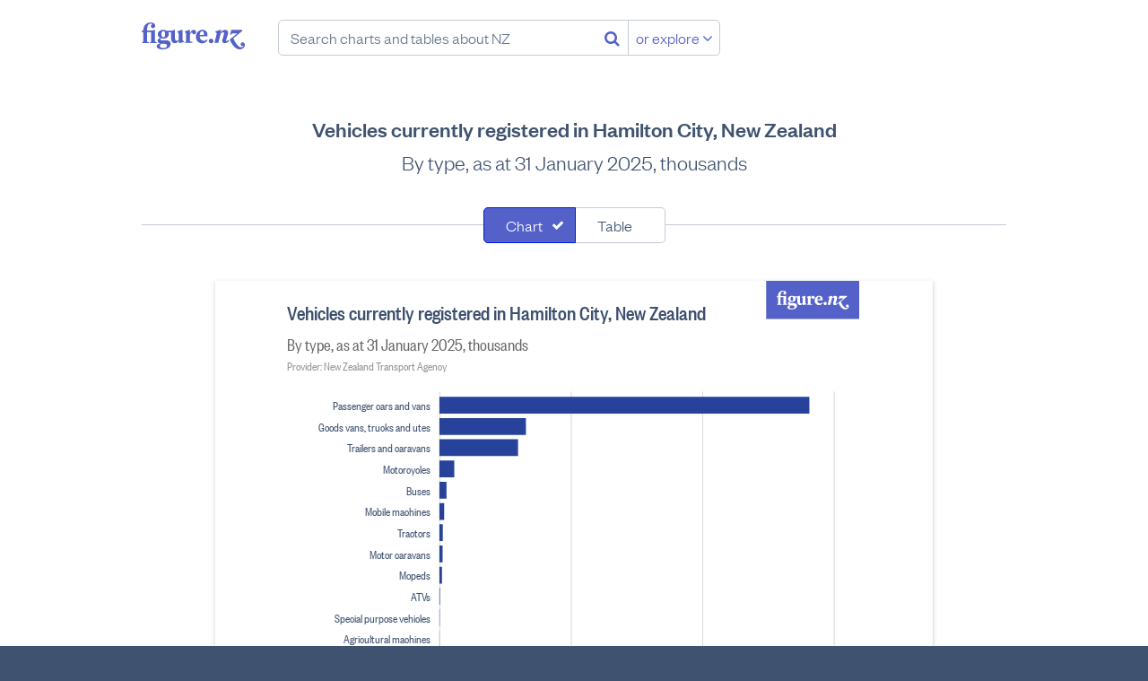

--- FILE ---
content_type: text/html; charset=utf-8
request_url: https://figure.nz/chart/UxIYw4oXZ9BBIydk-pA8P3BF8IKRCiEpS
body_size: 61351
content:
<!DOCTYPE html>
<html lang="en-nz" class="no-js blueprint-chart" id="endpoint-chart-view" data-csrf-token="b09bf81bec8052a63c98a56fdbe27669a53df128fe70733ac137903abf53be3c299c945c28d3be9e2ad4b886e43bd4a5d8f5d536a8d3b046bedabe1a4fd27e95">
    <head>
        <meta charset="utf-8">
        <meta http-equiv="X-UA-Compatible" content="IE=edge" />
        <meta name="viewport" content="width=device-width, initial-scale=1.0">
        <title>Vehicles currently registered in Hamilton City, New Zealand - Figure.NZ</title>
        <link rel="canonical" href="https://figure.nz/chart/UxIYw4oXZ9BBIydk-pA8P3BF8IKRCiEpS">
        <link rel="preload" href="/cdn/fonts/FoundersGroteskWeb-Medium.ddaf33b8b386.woff2" as="font" type="font/woff2" crossorigin>
        <link rel="preload" href="/cdn/fonts/FoundersGroteskWeb-Light.a73e6c8bad29.woff2" as="font" type="font/woff2" crossorigin>
        <link rel="preload" href="/cdn/fonts/FoundersGroteskCondensedWeb-Medium.79cd34ac72d8.woff2" as="font" type="font/woff2" crossorigin>
        <link rel="preload" href="/cdn/fonts/FoundersGroteskWeb-LightItalic.225e02eedf7a.woff2" as="font" type="font/woff2" crossorigin>
        <link rel="preload" href="/cdn/fonts/FoundersGroteskCondensedWeb-Regular.c6f90c024966.woff2" as="font" type="font/woff2" crossorigin>
        <link rel="preload" href="/assets/fonts/fontawesome-webfont.woff2" as="font" media="font/woff2" crossorigin>
        <meta name="keywords" content="" />
        <meta property="og:site_name" content="Figure.NZ">
        <meta property="og:title" content="Vehicles currently registered in Hamilton City, New Zealand">
        <meta property="og:type" content="website">
        <meta property="og:url" content="https://figure.nz/chart/UxIYw4oXZ9BBIydk-pA8P3BF8IKRCiEpS">
        <meta property="og:description" content="By type, as at 31 January 2025, thousands" />
        <meta name="description" content="By type, as at 31 January 2025, thousands" />
        <meta property="og:image" content="https://figure.nz/chart/UxIYw4oXZ9BBIydk-pA8P3BF8IKRCiEpS/download">
        <meta property="og:image:type" content="image/png">
        <meta property="og:image:width" content="700">
        <meta property="og:image:height" content="525">
        <meta name="twitter:site" content="@FigureNZ">
        <meta name="twitter:title" content="Vehicles currently registered in Hamilton City, New Zealand - Figure.NZ">
        <meta name="twitter:card" content="summary_large_image">
        <meta name="twitter:image" content="https://figure.nz/chart/UxIYw4oXZ9BBIydk-pA8P3BF8IKRCiEpS/download">
        <meta name="apple-mobile-web-app-title" content="Figure.NZ" />
        <link rel="apple-touch-icon" href="/cdn/img/icons/apple-touch-icon.0edb3a1671cc.png" sizes="180x180">
        <link rel="icon" href="/cdn/img/icons/favicon-32x32.d2664b56c51f.png" sizes="32x32" type="image/png">
        <link rel="icon" href="/cdn/img/icons/favicon-16x16.c4d47e6f1b87.png" sizes="16x16" type="image/png">
        <meta name="theme-color" content="#ffffff">
        <link rel="mask-icon" href="/assets/img/favicons/safari-pinned-tab.svg" color="#5461c8">
        <link rel="manifest" href="/assets/manifest.json" crossorigin="use-credentials">
        <meta name="msapplication-config" content="/assets/browserconfig.xml">
        <link rel="icon" type="image/x-icon" href="/favicon.ico">
        <link rel="stylesheet" href="/cdn/stylesheets/main.ab5addac85d2.css">
        <script nonce="HxIGAvsF-Qpr7J78">
        var _rollbarConfig = {
            accessToken: "f7f1cf7040d649bc8ab37c919d33b7aa",
            captureUncaught: true,
            captureUnhandledRejections: true,
            enabled: true,
            verbose: true,
            payload: {
                environment: "production",
                client: {
                    javascript: {
                        source_map_enabled: true,
                        code_version: "da2e813598190f2b00b8f31b3dcb81ecdc9b211f",
                        guess_uncaught_frames: true,
                    },
                },
            },
            captureIp: 'anonymize',
            checkIgnore: function(isUncaught, args, payload) {
                if (typeof(payload.body) === 'object') {
                    if (typeof(payload.body.trace) === 'object') {
                        if  (typeof(payload.body.trace.frames) !== 'undefined') {
                            for (var i = 0; i < payload.body.trace.frames.length; i++) {
                                var frame = payload.body.trace.frames[i];
                                if (frame.filename.startsWith('safari-extension')) return true;
                                if (frame.filename.startsWith('chrome-extension')) return true;
                            }
                        }
                    }
                }

                return false;
            }
        };
        // Rollbar Snippet
        !function(r){function e(n){if(o[n])return o[n].exports;var t=o[n]={exports:{},id:n,loaded:!1};return r[n].call(t.exports,t,t.exports,e),t.loaded=!0,t.exports}var o={};return e.m=r,e.c=o,e.p="",e(0)}([function(r,e,o){"use strict";var n=o(1),t=o(4);_rollbarConfig=_rollbarConfig||{},_rollbarConfig.rollbarJsUrl=_rollbarConfig.rollbarJsUrl||"https://cdnjs.cloudflare.com/ajax/libs/rollbar.js/2.4.4/rollbar.min.js",_rollbarConfig.async=void 0===_rollbarConfig.async||_rollbarConfig.async;var a=n.setupShim(window,_rollbarConfig),l=t(_rollbarConfig);window.rollbar=n.Rollbar,a.loadFull(window,document,!_rollbarConfig.async,_rollbarConfig,l)},function(r,e,o){"use strict";function n(r){return function(){try{return r.apply(this,arguments)}catch(r){try{console.error("[Rollbar]: Internal error",r)}catch(r){}}}}function t(r,e){this.options=r,this._rollbarOldOnError=null;var o=s++;this.shimId=function(){return o},"undefined"!=typeof window&&window._rollbarShims&&(window._rollbarShims[o]={handler:e,messages:[]})}function a(r,e){if(r){var o=e.globalAlias||"Rollbar";if("object"==typeof r[o])return r[o];r._rollbarShims={},r._rollbarWrappedError=null;var t=new p(e);return n(function(){e.captureUncaught&&(t._rollbarOldOnError=r.onerror,i.captureUncaughtExceptions(r,t,!0),i.wrapGlobals(r,t,!0)),e.captureUnhandledRejections&&i.captureUnhandledRejections(r,t,!0);var n=e.autoInstrument;return e.enabled!==!1&&(void 0===n||n===!0||"object"==typeof n&&n.network)&&r.addEventListener&&(r.addEventListener("load",t.captureLoad.bind(t)),r.addEventListener("DOMContentLoaded",t.captureDomContentLoaded.bind(t))),r[o]=t,t})()}}function l(r){return n(function(){var e=this,o=Array.prototype.slice.call(arguments,0),n={shim:e,method:r,args:o,ts:new Date};window._rollbarShims[this.shimId()].messages.push(n)})}var i=o(2),s=0,d=o(3),c=function(r,e){return new t(r,e)},p=function(r){return new d(c,r)};t.prototype.loadFull=function(r,e,o,t,a){var l=function(){var e;if(void 0===r._rollbarDidLoad){e=new Error("rollbar.js did not load");for(var o,n,t,l,i=0;o=r._rollbarShims[i++];)for(o=o.messages||[];n=o.shift();)for(t=n.args||[],i=0;i<t.length;++i)if(l=t[i],"function"==typeof l){l(e);break}}"function"==typeof a&&a(e)},i=!1,s=e.createElement("script"),d=e.getElementsByTagName("script")[0],c=d.parentNode;s.crossOrigin="",s.src=t.rollbarJsUrl,o||(s.async=!0),s.onload=s.onreadystatechange=n(function(){if(!(i||this.readyState&&"loaded"!==this.readyState&&"complete"!==this.readyState)){s.onload=s.onreadystatechange=null;try{c.removeChild(s)}catch(r){}i=!0,l()}}),c.insertBefore(s,d)},t.prototype.wrap=function(r,e,o){try{var n;if(n="function"==typeof e?e:function(){return e||{}},"function"!=typeof r)return r;if(r._isWrap)return r;if(!r._rollbar_wrapped&&(r._rollbar_wrapped=function(){o&&"function"==typeof o&&o.apply(this,arguments);try{return r.apply(this,arguments)}catch(o){var e=o;throw e&&("string"==typeof e&&(e=new String(e)),e._rollbarContext=n()||{},e._rollbarContext._wrappedSource=r.toString(),window._rollbarWrappedError=e),e}},r._rollbar_wrapped._isWrap=!0,r.hasOwnProperty))for(var t in r)r.hasOwnProperty(t)&&(r._rollbar_wrapped[t]=r[t]);return r._rollbar_wrapped}catch(e){return r}};for(var u="log,debug,info,warn,warning,error,critical,global,configure,handleUncaughtException,handleUnhandledRejection,captureEvent,captureDomContentLoaded,captureLoad".split(","),f=0;f<u.length;++f)t.prototype[u[f]]=l(u[f]);r.exports={setupShim:a,Rollbar:p}},function(r,e){"use strict";function o(r,e,o){if(r){var t;if("function"==typeof e._rollbarOldOnError)t=e._rollbarOldOnError;else if(r.onerror){for(t=r.onerror;t._rollbarOldOnError;)t=t._rollbarOldOnError;e._rollbarOldOnError=t}var a=function(){var o=Array.prototype.slice.call(arguments,0);n(r,e,t,o)};o&&(a._rollbarOldOnError=t),r.onerror=a}}function n(r,e,o,n){r._rollbarWrappedError&&(n[4]||(n[4]=r._rollbarWrappedError),n[5]||(n[5]=r._rollbarWrappedError._rollbarContext),r._rollbarWrappedError=null),e.handleUncaughtException.apply(e,n),o&&o.apply(r,n)}function t(r,e,o){if(r){"function"==typeof r._rollbarURH&&r._rollbarURH.belongsToShim&&r.removeEventListener("unhandledrejection",r._rollbarURH);var n=function(r){var o,n,t;try{o=r.reason}catch(r){o=void 0}try{n=r.promise}catch(r){n="[unhandledrejection] error getting `promise` from event"}try{t=r.detail,!o&&t&&(o=t.reason,n=t.promise)}catch(r){t="[unhandledrejection] error getting `detail` from event"}o||(o="[unhandledrejection] error getting `reason` from event"),e&&e.handleUnhandledRejection&&e.handleUnhandledRejection(o,n)};n.belongsToShim=o,r._rollbarURH=n,r.addEventListener("unhandledrejection",n)}}function a(r,e,o){if(r){var n,t,a="EventTarget,Window,Node,ApplicationCache,AudioTrackList,ChannelMergerNode,CryptoOperation,EventSource,FileReader,HTMLUnknownElement,IDBDatabase,IDBRequest,IDBTransaction,KeyOperation,MediaController,MessagePort,ModalWindow,Notification,SVGElementInstance,Screen,TextTrack,TextTrackCue,TextTrackList,WebSocket,WebSocketWorker,Worker,XMLHttpRequest,XMLHttpRequestEventTarget,XMLHttpRequestUpload".split(",");for(n=0;n<a.length;++n)t=a[n],r[t]&&r[t].prototype&&l(e,r[t].prototype,o)}}function l(r,e,o){if(e.hasOwnProperty&&e.hasOwnProperty("addEventListener")){for(var n=e.addEventListener;n._rollbarOldAdd&&n.belongsToShim;)n=n._rollbarOldAdd;var t=function(e,o,t){n.call(this,e,r.wrap(o),t)};t._rollbarOldAdd=n,t.belongsToShim=o,e.addEventListener=t;for(var a=e.removeEventListener;a._rollbarOldRemove&&a.belongsToShim;)a=a._rollbarOldRemove;var l=function(r,e,o){a.call(this,r,e&&e._rollbar_wrapped||e,o)};l._rollbarOldRemove=a,l.belongsToShim=o,e.removeEventListener=l}}r.exports={captureUncaughtExceptions:o,captureUnhandledRejections:t,wrapGlobals:a}},function(r,e){"use strict";function o(r,e){this.impl=r(e,this),this.options=e,n(o.prototype)}function n(r){for(var e=function(r){return function(){var e=Array.prototype.slice.call(arguments,0);if(this.impl[r])return this.impl[r].apply(this.impl,e)}},o="log,debug,info,warn,warning,error,critical,global,configure,handleUncaughtException,handleUnhandledRejection,_createItem,wrap,loadFull,shimId,captureEvent,captureDomContentLoaded,captureLoad".split(","),n=0;n<o.length;n++)r[o[n]]=e(o[n])}o.prototype._swapAndProcessMessages=function(r,e){this.impl=r(this.options);for(var o,n,t;o=e.shift();)n=o.method,t=o.args,this[n]&&"function"==typeof this[n]&&("captureDomContentLoaded"===n||"captureLoad"===n?this[n].apply(this,[t[0],o.ts]):this[n].apply(this,t));return this},r.exports=o},function(r,e){"use strict";r.exports=function(r){return function(e){if(!e&&!window._rollbarInitialized){r=r||{};for(var o,n,t=r.globalAlias||"Rollbar",a=window.rollbar,l=function(r){return new a(r)},i=0;o=window._rollbarShims[i++];)n||(n=o.handler),o.handler._swapAndProcessMessages(l,o.messages);window[t]=n,window._rollbarInitialized=!0}}}}]);
        // End Rollbar Snippet
    </script>
    <script nonce="HxIGAvsF-Qpr7J78">
        window.canUseLocalStorage = function () {
            try {
                window.localStorage.setItem('__test_localstorage', 'gracefully');
                window.localStorage.removeItem('__test_localstorage');
                return true;
            } catch (e) {
                return false;
            }
        };

        if (!window.canUseLocalStorage()) {
            var data = {},
                undef;
            Object.assign(window.localStorage, {
                setItem     : function(id, val) { return data[id] = String(val); },
                getItem     : function(id) { return data.hasOwnProperty(id) ? data[id] : undef; },
                removeItem  : function(id) { return delete data[id]; },
                clear       : function() { return data = {}; }
            });
        }
    </script>
    <script type="text/javascript" nonce="HxIGAvsF-Qpr7J78">
    /*! modernizr 3.6.0 (Custom Build) | MIT *
     * https://modernizr.com/download/?-smil-svg-touchevents-setclasses !*/
    !function(e,n,t){function o(e,n){return typeof e===n}function s(){var e,n,t,s,a,i,r;for(var l in c)if(c.hasOwnProperty(l)){if(e=[],n=c[l],n.name&&(e.push(n.name.toLowerCase()),n.options&&n.options.aliases&&n.options.aliases.length))for(t=0;t<n.options.aliases.length;t++)e.push(n.options.aliases[t].toLowerCase());for(s=o(n.fn,"function")?n.fn():n.fn,a=0;a<e.length;a++)i=e[a],r=i.split("."),1===r.length?Modernizr[r[0]]=s:(!Modernizr[r[0]]||Modernizr[r[0]]instanceof Boolean||(Modernizr[r[0]]=new Boolean(Modernizr[r[0]])),Modernizr[r[0]][r[1]]=s),f.push((s?"":"no-")+r.join("-"))}}function a(e){var n=u.className,t=Modernizr._config.classPrefix||"";if(p&&(n=n.baseVal),Modernizr._config.enableJSClass){var o=new RegExp("(^|\\s)"+t+"no-js(\\s|$)");n=n.replace(o,"$1"+t+"js$2")}Modernizr._config.enableClasses&&(n+=" "+t+e.join(" "+t),p?u.className.baseVal=n:u.className=n)}function i(){return"function"!=typeof n.createElement?n.createElement(arguments[0]):p?n.createElementNS.call(n,"http://www.w3.org/2000/svg",arguments[0]):n.createElement.apply(n,arguments)}function r(){var e=n.body;return e||(e=i(p?"svg":"body"),e.fake=!0),e}function l(e,t,o,s){var a,l,f,c,d="modernizr",p=i("div"),m=r();if(parseInt(o,10))for(;o--;)f=i("div"),f.id=s?s[o]:d+(o+1),p.appendChild(f);return a=i("style"),a.type="text/css",a.id="s"+d,(m.fake?m:p).appendChild(a),m.appendChild(p),a.styleSheet?a.styleSheet.cssText=e:a.appendChild(n.createTextNode(e)),p.id=d,m.fake&&(m.style.background="",m.style.overflow="hidden",c=u.style.overflow,u.style.overflow="hidden",u.appendChild(m)),l=t(p,e),m.fake?(m.parentNode.removeChild(m),u.style.overflow=c,u.offsetHeight):p.parentNode.removeChild(p),!!l}var f=[],c=[],d={_version:"3.6.0",_config:{classPrefix:"",enableClasses:!0,enableJSClass:!0,usePrefixes:!0},_q:[],on:function(e,n){var t=this;setTimeout(function(){n(t[e])},0)},addTest:function(e,n,t){c.push({name:e,fn:n,options:t})},addAsyncTest:function(e){c.push({name:null,fn:e})}},Modernizr=function(){};Modernizr.prototype=d,Modernizr=new Modernizr;var u=n.documentElement,p="svg"===u.nodeName.toLowerCase(),m=d._config.usePrefixes?" -webkit- -moz- -o- -ms- ".split(" "):["",""];d._prefixes=m;var h={}.toString;Modernizr.addTest("smil",function(){return!!n.createElementNS&&/SVGAnimate/.test(h.call(n.createElementNS("http://www.w3.org/2000/svg","animate")))});var v=d.testStyles=l;Modernizr.addTest("touchevents",function(){var t;if("ontouchstart"in e||e.DocumentTouch&&n instanceof DocumentTouch)t=!0;else{var o=["@media (",m.join("touch-enabled),("),"heartz",")","{#modernizr{top:9px;position:absolute}}"].join("");v(o,function(e){t=9===e.offsetTop})}return t}),Modernizr.addTest("svg",!!n.createElementNS&&!!n.createElementNS("http://www.w3.org/2000/svg","svg").createSVGRect),s(),a(f),delete d.addTest,delete d.addAsyncTest;for(var g=0;g<Modernizr._q.length;g++)Modernizr._q[g]();e.Modernizr=Modernizr}(window,document);
    </script>
    <script nonce="HxIGAvsF-Qpr7J78">
    (function(){
            var t,i,e,n=window,o=document,a=arguments,s="script",r=["config","track","identify","visit","push","call","trackForm","trackClick"],c=function(){var t,i=this;for(i._e=[],t=0;r.length>t;t++)(function(t){i[t]=function(){return i._e.push([t].concat(Array.prototype.slice.call(arguments,0))),i}})(r[t])};for(n._w=n._w||{},t=0;a.length>t;t++)n._w[a[t]]=n[a[t]]=n[a[t]]||new c;i=o.createElement(s),i.async=1,i.src="https://static.woopra.com/js/w.js",e=o.getElementsByTagName(s)[0],e.parentNode.insertBefore(i,e)
    })("woopra");
    woopra.config({
        domain: 'figure.nz',
        hide_campaign: true,
        protocol: 'https',
    });
    woopra.track();
    </script>
        
    </head>
    <body>
        <a class="l-skip-to-content l-skip-to-main-content" href="#main-content">Skip to main content</a>
        




<div class="navbar-wrapper">
    <header class="navbar">
        <div class="figurenz-menu">
            <a href="/" class="figurenz-logo">Figure.nz</a>
            <form class="figurenz-tagline navsearch" action="/search/" id="search-box" role="search">
                <input class="form-input form-search navsearch-input" value="" type="text" placeholder="Search charts and tables about NZ" />
                <button class="no-button navsearch-button" aria-label="Search"><i class="fa fa-search"></i></button>
                <button class="button button-secondary navsearch-button navsearch-button-secondary">or explore <i class="fa fa-angle-down"></i></button>
            </form>
        </div>

        <div class="usermenu" id="user-menu"></div>
    </header>
</div>

    <main id="main-content">
        
            
                
            

            <div id="chart-view-new" class="content-width">
        <h1 class="l-content-title">Vehicles currently registered in Hamilton City, New Zealand</h1>
        <h2 class="l-content-subtitle">By type, as at 31 January 2025, thousands</h2>

        
        <div id="chart-view">
            <div class="chart-view-component chart-and-table">
            
                <form class="l-searchfilter" name="search-filter">
                    <div class="segcontrol">
                        <div class="segcontrol-segment">
                            <input
                                type="checkbox"
                                checked="checked"
                                class="segcontrol-multi"
                                id="filter0"
                                value="chart"
                            />
                            <label
                                class="segcontrol-button"
                                for="filter0"
                            >
                                Chart
                            </label>
                        </div>
                        <div class="segcontrol-segment">
                            <input
                                type="checkbox"
                                
                                class="segcontrol-multi"
                                id="filter1"
                                value="table"
                            />
                            <label
                                class="segcontrol-button"
                                for="filter1"
                            >
                                Table
                            </label>
                        </div>
                    </div>
                </form>
            
                <div class="responsive-container responsive-container-horizontal">
                    <div class="svg-container chart-kind-bar chart-shape-regular">
                        <div><svg width="100%" height="525" viewBox="0 0 700 525" version="1.1" xmlns="http://www.w3.org/2000/svg"><rect width="100%" height="100%" fill="#fff"/><path style="fill:#5461c8" fill-rule="evenodd" d="M567 0h105v43H567V0zm23.885 26.553l-1.344-.44v-9.226h-.5l-1.66.464h-4.077v-.857c0-3.06 1.184-4.59 2.823-4.59.478 0 .957.21 1.16.58-.522.232-.955.788-.955 1.437 0 .928.707 1.576 1.618 1.576.98 0 1.753-.81 1.753-1.807 0-1.74-1.547-2.69-3.756-2.69-2.846 0-5.578 2.11-5.646 6.073l-1.298.672v.81h1.298v7.604l-.934.416v.65h5.282v-.673l-1.343-.44v-7.557h3.233v7.603l-.933.416v.65h5.282v-.673zm5.166-3.802c-.91 0-1.48-.787-1.48-2.41 0-1.622.57-2.41 1.48-2.41.935 0 1.48.788 1.48 2.41 0 1.623-.545 2.41-1.48 2.41zm-2.685 6.746c0-.74.5-1.252 1.092-1.576h2.323c1.548 0 2.186.44 2.186 1.32 0 1.485-1.344 2.087-3.028 2.087-1.55 0-2.573-.626-2.573-1.83zm2.322 2.828c3.142 0 6.125-1.46 6.125-4.288 0-2.063-1.594-2.874-3.757-2.874h-3.392c-.57 0-.957-.302-.957-.788 0-.417.296-.65.638-.81.524.138 1.093.23 1.707.23 2.62 0 4.35-1.483 4.35-3.453 0-.533-.16-1.066-.478-1.552h2.322v5.145c0 2.503 1.48 3.523 2.983 3.523 1.092 0 2.254-.602 2.96-1.76h.09l.137 1.668h.41l3.552-.788v-.487l-1.184-1.067v-8.136h-.5l-3.462 1.136v.487l.956 1.297v5.216c-.41.417-.91.533-1.457.533-1.003 0-1.48-.65-1.48-1.924v-6.745h-.5l-2.12.696h-3.96c-.683-.44-1.594-.696-2.62-.696-2.617 0-4.347 1.484-4.347 3.454 0 1.252.706 2.318 1.89 2.92-1.14.303-2.027 1.16-2.027 2.25 0 1.274.91 1.993 2.117 2.155v.07c-1.548.23-2.823.834-2.823 2.086 0 1.74 2.186 2.504 4.827 2.504zM617.064 19.6v-2.713h-.48l-3.46 1.136v.487l.957 1.297v6.352l-.933.416v.65H619v-.72l-1.936-.44V20.62c.454-.813 1.07-1.554 1.64-1.81 0 .95.59 1.624 1.547 1.624.82 0 1.595-.65 1.595-1.693 0-1.134-.73-1.853-1.868-1.853-1.502 0-2.435 1.553-2.823 2.712h-.09zm7.67 1.274c.183-1.97.957-2.92 1.96-2.92 1.07 0 1.365.973 1.365 2.062 0 .37-.024.672-.07.858h-3.255zm3.188 4.612c-1.867 0-3.187-1.414-3.233-3.523h6.033c.09-.44.114-.88.114-1.25 0-2.39-1.64-3.826-3.87-3.826-2.756 0-5.237 2.086-5.237 5.447 0 3.314 2.3 5.122 4.94 5.122 1.8 0 3.484-.927 4.28-2.55l-.478-.486c-.842.81-1.616 1.066-2.55 1.066zm5.69-1.784c-.978 0-1.798.834-1.798 1.877 0 1.02.82 1.83 1.8 1.83 1 0 1.843-.81 1.843-1.83 0-1.044-.842-1.878-1.844-1.878zm25.796 5.7c-.16.72-1.07 1.253-1.958 1.253-2.254 0-4.6-3.43-6.147-7.046l7.103-5.912-.41-.81h-8.173l-1.16 3.66.523.28 1.23-1.16h4.074l-6.056 4.868c1.708 3.964 4.44 7.788 7.81 7.788 2.094 0 4.12-1.414 4.12-3.662 0-1.16-.797-1.9-1.753-1.9-.864 0-1.57.67-1.57 1.575 0 .765.547 1.39 1.412 1.39.364 0 .75-.138.956-.324zm-18.01-10.522l.388-1.993h-.683l-3.78 1.136-.136.487 1.116 1.112-1.89 7.603h3.005l1.935-7.394c.433-.463 1.048-.973 1.753-.973.82 0 1.025.626.797 1.484l-1.206 4.38c-.478 1.716.34 2.736 1.98 2.736 1.184 0 2.39-.74 3.347-1.923l-.364-.65c-.774.534-1.593.95-2.254.905l1.616-5.47c.592-1.97-.386-3.43-2.14-3.43-1.297 0-2.64.926-3.392 1.992h-.09z"/><g class="type-group" data-series="[{&quot;value&quot;:140.733,&quot;Cell X&quot;:11,&quot;Cell Y&quot;:215,&quot;Vehicle type&quot;:&quot;Passenger cars and vans&quot;,&quot;Territorial authority&quot;:&quot;Hamilton&quot;,&quot;index&quot;:0},{&quot;value&quot;:32.91,&quot;Cell X&quot;:5,&quot;Cell Y&quot;:215,&quot;Vehicle type&quot;:&quot;Goods vans, trucks and utes&quot;,&quot;Territorial authority&quot;:&quot;Hamilton&quot;,&quot;index&quot;:1},{&quot;value&quot;:29.916,&quot;Cell X&quot;:15,&quot;Cell Y&quot;:215,&quot;Vehicle type&quot;:&quot;Trailers and caravans&quot;,&quot;Territorial authority&quot;:&quot;Hamilton&quot;,&quot;index&quot;:2},{&quot;value&quot;:5.66,&quot;Cell X&quot;:10,&quot;Cell Y&quot;:215,&quot;Vehicle type&quot;:&quot;Motorcycles&quot;,&quot;Territorial authority&quot;:&quot;Hamilton&quot;,&quot;index&quot;:3},{&quot;value&quot;:2.701,&quot;Cell X&quot;:4,&quot;Cell Y&quot;:215,&quot;Vehicle type&quot;:&quot;Buses&quot;,&quot;Territorial authority&quot;:&quot;Hamilton&quot;,&quot;index&quot;:4},{&quot;value&quot;:1.821,&quot;Cell X&quot;:7,&quot;Cell Y&quot;:215,&quot;Vehicle type&quot;:&quot;Mobile machines&quot;,&quot;Territorial authority&quot;:&quot;Hamilton&quot;,&quot;index&quot;:5},{&quot;value&quot;:1.292,&quot;Cell X&quot;:13,&quot;Cell Y&quot;:215,&quot;Vehicle type&quot;:&quot;Tractors&quot;,&quot;Territorial authority&quot;:&quot;Hamilton&quot;,&quot;index&quot;:6},{&quot;value&quot;:1.222,&quot;Cell X&quot;:9,&quot;Cell Y&quot;:215,&quot;Vehicle type&quot;:&quot;Motor caravans&quot;,&quot;Territorial authority&quot;:&quot;Hamilton&quot;,&quot;index&quot;:7},{&quot;value&quot;:0.981,&quot;Cell X&quot;:8,&quot;Cell Y&quot;:215,&quot;Vehicle type&quot;:&quot;Mopeds&quot;,&quot;Territorial authority&quot;:&quot;Hamilton&quot;,&quot;index&quot;:8},{&quot;value&quot;:0.208,&quot;Cell X&quot;:3,&quot;Cell Y&quot;:215,&quot;Vehicle type&quot;:&quot;ATVs&quot;,&quot;Territorial authority&quot;:&quot;Hamilton&quot;,&quot;index&quot;:9},{&quot;value&quot;:0.116,&quot;Cell X&quot;:12,&quot;Cell Y&quot;:215,&quot;Vehicle type&quot;:&quot;Special purpose vehicles&quot;,&quot;Territorial authority&quot;:&quot;Hamilton&quot;,&quot;index&quot;:10},{&quot;value&quot;:0.047,&quot;Cell X&quot;:2,&quot;Cell Y&quot;:215,&quot;Vehicle type&quot;:&quot;Agricultural machines&quot;,&quot;Territorial authority&quot;:&quot;Hamilton&quot;,&quot;index&quot;:11},{&quot;value&quot;:0.037,&quot;Cell X&quot;:14,&quot;Cell Y&quot;:215,&quot;Vehicle type&quot;:&quot;Trailers not designed for highway use&quot;,&quot;Territorial authority&quot;:&quot;Hamilton&quot;,&quot;index&quot;:12},{&quot;value&quot;:0.005,&quot;Cell X&quot;:6,&quot;Cell Y&quot;:215,&quot;Vehicle type&quot;:&quot;High speed agricultural vehicles&quot;,&quot;Territorial authority&quot;:&quot;Hamilton&quot;,&quot;index&quot;:13}]" data-primary="&quot;Vehicle type&quot;" data-group="&quot;Territorial authority&quot;"><path class="background" style="fill:none" d="M198 95h475v374H198z"/><g class="type-group axes"><path class="background" style="fill:none" d="M198 125h475v344H198z"/><g class="type-group"><g class="type-rule"><path style="fill:none;stroke:#d8d8d8;stroke-width:1;opacity:1" d="M198.5 125v344M346.938 125v344M495.375 125v344M643.813 125v344"/></g><g class="type-rule"><path style="fill:none;stroke:#686868;stroke-width:1;opacity:1" d="M198.5 469v8M346.938 469v8M495.375 469v8M643.813 469v8"/></g><g class="type-text" text-anchor="middle"><text x=".5" y="12" dy=".9em" style="fill:#3d4f6e;opacity:1;font:300 14px 'FoundersGroteskCondensed','Helvetica Neue',Helvetica,Arial,sans-serif" transform="translate(198 469)">0</text><text x="148.938" y="12" dy=".9em" style="fill:#3d4f6e;opacity:1;font:300 14px 'FoundersGroteskCondensed','Helvetica Neue',Helvetica,Arial,sans-serif" transform="translate(198 469)">50</text><text x="297.375" y="12" dy=".9em" style="fill:#3d4f6e;opacity:1;font:300 14px 'FoundersGroteskCondensed','Helvetica Neue',Helvetica,Arial,sans-serif" transform="translate(198 469)">100</text><text x="445.813" y="12" dy=".9em" style="fill:#3d4f6e;opacity:1;font:300 14px 'FoundersGroteskCondensed','Helvetica Neue',Helvetica,Arial,sans-serif" transform="translate(198 469)">150</text></g><path d="M198.5 469.5h475" style="fill:none;stroke:#686868;stroke-width:1" class="type-path"/></g><g class="type-group"><g class="type-rule"><path style="fill:none;stroke:#000;stroke-width:1;opacity:1" d="M198 453"/></g><g class="type-text" text-anchor="end"><text x="-10" y="16" dy=".35em" style="fill:#3d4f6e;opacity:1;font:300 14px 'FoundersGroteskCondensed','Helvetica Neue',Helvetica,Arial,sans-serif" transform="translate(198 125)">Passenger cars and vans</text><text x="-10" y="40" dy=".35em" style="fill:#3d4f6e;opacity:1;font:300 14px 'FoundersGroteskCondensed','Helvetica Neue',Helvetica,Arial,sans-serif" transform="translate(198 125)">Goods vans, trucks and utes</text><text x="-10" y="64" dy=".35em" style="fill:#3d4f6e;opacity:1;font:300 14px 'FoundersGroteskCondensed','Helvetica Neue',Helvetica,Arial,sans-serif" transform="translate(198 125)">Trailers and caravans</text><text x="-10" y="88" dy=".35em" style="fill:#3d4f6e;opacity:1;font:300 14px 'FoundersGroteskCondensed','Helvetica Neue',Helvetica,Arial,sans-serif" transform="translate(198 125)">Motorcycles</text><text x="-10" y="112" dy=".35em" style="fill:#3d4f6e;opacity:1;font:300 14px 'FoundersGroteskCondensed','Helvetica Neue',Helvetica,Arial,sans-serif" transform="translate(198 125)">Buses</text><text x="-10" y="136" dy=".35em" style="fill:#3d4f6e;opacity:1;font:300 14px 'FoundersGroteskCondensed','Helvetica Neue',Helvetica,Arial,sans-serif" transform="translate(198 125)">Mobile machines</text><text x="-10" y="160" dy=".35em" style="fill:#3d4f6e;opacity:1;font:300 14px 'FoundersGroteskCondensed','Helvetica Neue',Helvetica,Arial,sans-serif" transform="translate(198 125)">Tractors</text><text x="-10" y="184" dy=".35em" style="fill:#3d4f6e;opacity:1;font:300 14px 'FoundersGroteskCondensed','Helvetica Neue',Helvetica,Arial,sans-serif" transform="translate(198 125)">Motor caravans</text><text x="-10" y="208" dy=".35em" style="fill:#3d4f6e;opacity:1;font:300 14px 'FoundersGroteskCondensed','Helvetica Neue',Helvetica,Arial,sans-serif" transform="translate(198 125)">Mopeds</text><text x="-10" y="232" dy=".35em" style="fill:#3d4f6e;opacity:1;font:300 14px 'FoundersGroteskCondensed','Helvetica Neue',Helvetica,Arial,sans-serif" transform="translate(198 125)">ATVs</text><text x="-10" y="256" dy=".35em" style="fill:#3d4f6e;opacity:1;font:300 14px 'FoundersGroteskCondensed','Helvetica Neue',Helvetica,Arial,sans-serif" transform="translate(198 125)">Special purpose vehicles</text><text x="-10" y="280" dy=".35em" style="fill:#3d4f6e;opacity:1;font:300 14px 'FoundersGroteskCondensed','Helvetica Neue',Helvetica,Arial,sans-serif" transform="translate(198 125)">Agricultural machines</text><text x="-10" y="304" dy=".35em" style="fill:#3d4f6e;opacity:1;font:300 14px 'FoundersGroteskCondensed','Helvetica Neue',Helvetica,Arial,sans-serif" transform="translate(198 125)">Trailers not designed for highway use</text><text x="-10" y="328" dy=".35em" style="fill:#3d4f6e;opacity:1;font:300 14px 'FoundersGroteskCondensed','Helvetica Neue',Helvetica,Arial,sans-serif" transform="translate(198 125)">High speed agricultural vehicles</text></g><path d="M198.5 125.5v344" style="fill:none;stroke:transparent;stroke-width:1" class="type-path"/></g><text x="-172" y="-102" text-anchor="start" dy=".9em" style="fill:#3d4f6e;font:400 24px 'FoundersGroteskCondensedMedium'" transform="translate(198 125)" class="type-text title">Vehicles currently registered in Hamilton City, New Zealand</text><text x="-172" y="-64" text-anchor="start" dy=".9em" style="fill:#666;font:300 20px 'FoundersGroteskCondensed'" transform="translate(198 125)" class="type-text subtitle">By type, as at 31 January 2025, thousands</text><text x="-172" y="-36" text-anchor="start" dy=".9em" style="fill:#949494;font:300 14px 'FoundersGroteskCondensed'" transform="translate(198 125)" class="type-text provider">Provider: New Zealand Transport Agency</text><g class="type-group type-rect" data-bounds="[{&quot;bounds&quot;:{&quot;x1&quot;:0,&quot;y1&quot;:6,&quot;x2&quot;:417.80109375,&quot;y2&quot;:25},&quot;index&quot;:0,&quot;color&quot;:&quot;#26429b&quot;},{&quot;bounds&quot;:{&quot;x1&quot;:0,&quot;y1&quot;:30,&quot;x2&quot;:97.70156249999998,&quot;y2&quot;:49},&quot;index&quot;:1,&quot;color&quot;:&quot;#26429b&quot;},{&quot;bounds&quot;:{&quot;x1&quot;:0,&quot;y1&quot;:54,&quot;x2&quot;:88.813125,&quot;y2&quot;:73},&quot;index&quot;:2,&quot;color&quot;:&quot;#26429b&quot;},{&quot;bounds&quot;:{&quot;x1&quot;:0,&quot;y1&quot;:78,&quot;x2&quot;:16.803125,&quot;y2&quot;:97},&quot;index&quot;:3,&quot;color&quot;:&quot;#26429b&quot;},{&quot;bounds&quot;:{&quot;x1&quot;:0,&quot;y1&quot;:102,&quot;x2&quot;:8.01859375,&quot;y2&quot;:121},&quot;index&quot;:4,&quot;color&quot;:&quot;#26429b&quot;},{&quot;bounds&quot;:{&quot;x1&quot;:0,&quot;y1&quot;:126,&quot;x2&quot;:5.406093749999999,&quot;y2&quot;:145},&quot;index&quot;:5,&quot;color&quot;:&quot;#26429b&quot;},{&quot;bounds&quot;:{&quot;x1&quot;:0,&quot;y1&quot;:150,&quot;x2&quot;:3.8356250000000003,&quot;y2&quot;:169},&quot;index&quot;:6,&quot;color&quot;:&quot;#26429b&quot;},{&quot;bounds&quot;:{&quot;x1&quot;:0,&quot;y1&quot;:174,&quot;x2&quot;:3.6278125,&quot;y2&quot;:193},&quot;index&quot;:7,&quot;color&quot;:&quot;#26429b&quot;},{&quot;bounds&quot;:{&quot;x1&quot;:0,&quot;y1&quot;:198,&quot;x2&quot;:2.91234375,&quot;y2&quot;:217},&quot;index&quot;:8,&quot;color&quot;:&quot;#26429b&quot;},{&quot;bounds&quot;:{&quot;x1&quot;:0,&quot;y1&quot;:222,&quot;x2&quot;:0.6174999999999999,&quot;y2&quot;:241},&quot;index&quot;:9,&quot;color&quot;:&quot;#26429b&quot;},{&quot;bounds&quot;:{&quot;x1&quot;:0,&quot;y1&quot;:246,&quot;x2&quot;:0.34437500000000004,&quot;y2&quot;:265},&quot;index&quot;:10,&quot;color&quot;:&quot;#26429b&quot;},{&quot;bounds&quot;:{&quot;x1&quot;:0,&quot;y1&quot;:270,&quot;x2&quot;:0.13953125,&quot;y2&quot;:289},&quot;index&quot;:11,&quot;color&quot;:&quot;#26429b&quot;},{&quot;bounds&quot;:{&quot;x1&quot;:0,&quot;y1&quot;:294,&quot;x2&quot;:0.10984374999999999,&quot;y2&quot;:313},&quot;index&quot;:12,&quot;color&quot;:&quot;#26429b&quot;},{&quot;bounds&quot;:{&quot;x1&quot;:0,&quot;y1&quot;:318,&quot;x2&quot;:0.014843750000000001,&quot;y2&quot;:337},&quot;index&quot;:13,&quot;color&quot;:&quot;#26429b&quot;}]"><path style="fill:#26429b" d="M198 131h417.8v19H198zM198 155h97.702v19H198zM198 179h88.813v19H198zM198 203h16.803v19H198zM198 227h8.02v19H198zM198 251h5.406v19H198zM198 275h3.836v19H198zM198 299h3.628v19H198zM198 323h2.912v19H198zM198 347h.617v19H198zM198 371h.344v19H198zM198 395h.14v19H198zM198 419h.11v19H198zM198 443h.015v19H198z"/></g></g></g></svg></div>
                    </div>
                </div>
            
                <div class="invisible">
                
                    
                        
    
    <div class="data-table-container shape-regular">
        <table class="data-table">
        
            <caption>
                The following information applies to all values in the table.
                Year as at 31 January: 2025, Territorial authority: Hamilton City
            </caption>
        
            <thead>
            <tr>
            
                <th>Vehicle type</th>
            
                <th><div>Number of vehicles</div></th>
            
            </tr>
            </thead>
            <tbody>
            
            <tr>
                
                <td>Agricultural Machine</td>
                
                <td>47</td>
                
            </tr>
            
            <tr>
                
                <td>ATV</td>
                
                <td>208</td>
                
            </tr>
            
            <tr>
                
                <td>Bus</td>
                
                <td>2,701</td>
                
            </tr>
            
            <tr>
                
                <td>Goods Van/Truck/Utility</td>
                
                <td>32,910</td>
                
            </tr>
            
            <tr>
                
                <td>High Speed Agricultural Vehicle</td>
                
                <td>5</td>
                
            </tr>
            
            <tr>
                
                <td>Mobile Machine</td>
                
                <td>1,821</td>
                
            </tr>
            
            <tr>
                
                <td>Moped</td>
                
                <td>981</td>
                
            </tr>
            
            <tr>
                
                <td>Motor Caravan</td>
                
                <td>1,222</td>
                
            </tr>
            
            <tr>
                
                <td>Motorcycle</td>
                
                <td>5,660</td>
                
            </tr>
            
            <tr>
                
                <td>Passenger Car/Van</td>
                
                <td>140,733</td>
                
            </tr>
            
            <tr>
                
                <td>Special Purpose Vehicle</td>
                
                <td>116</td>
                
            </tr>
            
            <tr>
                
                <td>Tractor</td>
                
                <td>1,292</td>
                
            </tr>
            
            <tr>
                
                <td>Trailer Not Designed For Highway Use</td>
                
                <td>37</td>
                
            </tr>
            
            <tr>
                
                <td>Trailer/Caravan</td>
                
                <td>29,916</td>
                
            </tr>
            
            </tbody>
        </table>
    </div>
                    
                
                </div>
            
            </div>
        </div>


    <div id="toolbox">
        <div class="toolbox">
            <ul class="toolbox-list pin-left" aria-label="Chart options">
                <li class="toolbox-item"><a href="mailto:"><i class="fa fa-exclamation-triangle"></i> Report</a></li>
                <li class="toolbox-item"><a href="#"><i class="fa fa-copyright"></i> License</a></li>
            </ul>
            <ul class="toolbox-list pin-right">
                
                <li class="toolbox-item">
                    <button
                    data-png="https://figure.nz/chart/UxIYw4oXZ9BBIydk-pA8P3BF8IKRCiEpS/download"
                    data-csv="/table/1px6rfcJvYwzlCjH/download"
                class="button"><i class="fa fa-cloud-download"></i> Download</button>
                </li>
            </ul>
        </div>
    </div>

    

    <div id="more-info-toggle">
        
    <div class="accordion" id="accordion-b0624e66-d9c5-4e45-8ed6-2942276b0b0a">
    
        <div class="accordion-header">
            <h3
                class="accordion-headline"
                aria-expanded="false"
                aria-controls="accordion-b0624e66-d9c5-4e45-8ed6-2942276b0b0a-panel"
            >
                <button
                    aria-expanded="false"
                    aria-controls="accordion-b0624e66-d9c5-4e45-8ed6-2942276b0b0a-panel"
                    id="accordion-b0624e66-d9c5-4e45-8ed6-2942276b0b0a-header"
                >About this data</button>
            </h3>
        </div>
    
        <div
            class="accordion-content-container tatt"
            id="accordion-b0624e66-d9c5-4e45-8ed6-2942276b0b0a-panel"
            role="region"
            
            aria-labelledby="accordion-b0624e66-d9c5-4e45-8ed6-2942276b0b0a-header"
            
        >
            <div class="accordion-overlay">
                <button
                    aria-expanded="false"
                    aria-controls="accordion-b0624e66-d9c5-4e45-8ed6-2942276b0b0a-panel"
                    
                    aria-label="See detailed information about this data"
                    
                >See more</button>
            </div>
            <div class="accordion-content" aria-hidden="true">
                
            <div class="extraction">
        
        

        

        <h4>Definitions</h4>
        <div><p>Vehicle type: Please refer to this webpage for details <a href="https://www.nzta.govt.nz/vehicles/vehicle-types/" rel="nofollow">https://www.nzta.govt.nz/vehicles/vehicle-types/</a><br>
- ATVs: All-terrain vehicles (vehicles that are principally designed for off-road use, such as quad bikes, smaller ‘side by sides’ and amphibious vehicles)<br>
- Trailers/caravans: Includes boat trailers, horse floats, caravans, flat-deck trailers and other commercial trailers of less than 3.5 tonnes.<br>
Vehicle usage: Classification of how a vehicle is primarily used. This field groups several more detailed usage types<br>
Motive power: Identifies the primary fuel source that powers the vehicle<br>
Import status: The status of a vehicle as it arrives into New Zealand<br>
  - New: A vehicle never previously registered or used in any country, that is not built from scratch. <br>
  - Scratch: The vehicle was built by an individual from raw materials and registered via LVV certification. Trailers and kit-cars fall under this category.<br>
  - Re-Registered: Car was previously registered in the MVR, de-registered from vehicle licencing, and has now been re-entered back into the system.<br>
  - Used: Vehicle has been imported into the country from overseas. Excludes those brought in from and overseas factory to be sold as new vehicles via dealership.<br>
Basic colour: The predominant colour of the vehicle<br>
Vehicle year: Year of manufacture or model year. If unknown or the vehicle has been re-registered, this is the year of first registration.</p>
<p>Registration: The process of adding a vehicle to the Motor Vehicle Register: a vehicle, whether new or used, must first be registered before it can be licensed to be used on the road.  Registration has been traditionally confused with licensing: registration is normally carried out only once in the lifetime of a vehicle, whereas licensing is generally renewed every six or twelve months.</p></div>
        
        <h4>For more information</h4>
        <div><p><a href="https://www.nzta.govt.nz/vehicles/how-the-motor-vehicle-register-affects-you/" rel="nofollow">https://www.nzta.govt.nz/vehicles/how-the-motor-vehicle-register-affects-you/</a></p></div>
        <h4>Limitations of the data</h4>
        <div><p>Many fields on the Motor Vehicle Register (MVR) are free text fields and may therefore be subject to spelling mistakes and other human error. The NZTA have algorithmically cleaned the data to correct identified errors, it should be noted that due to the large number of vehicles on the register, some information may not have been corrected in this data.</p></div>
        <h4>Inclusions</h4>
        <div><p>The data represents the total registered fleet.  Inside the registered fleet, there are vehicles that are currently licensed, and those that are not.</p></div>
        <h4>Exclusions</h4>
        <div><p>The data excludes any vehicles that have been deregistered from the MVR and the ones that were never registered in the first place.</p></div>
        

        <h4>Data provided by</h4>
        <p><a href="/providers/xbVHWV5J6Y46sBRl">New Zealand Transport Agency Waka Kotahi</a></p>

        <h4>Dataset name</h4>
        <p>Motor Vehicle Register: Vehicle data - all vehicle years January 2025</p>

        
            <h4>Webpage:</h4>
            <p><a href="https://www.nzta.govt.nz/resources/new-zealand-motor-vehicle-register-statistics/new-zealand-vehicle-fleet-open-data-sets/">https://www.nzta.govt.nz/resources/new-zealand-motor-vehicle-register-statistics/new-zealand-vehicle-fleet-open-data-sets/</a></p>
        

        <h4>How to find the data</h4>
        <div><p>At URL provided, download 'Vehicle data – all vehicle years'.<br>
This file has over 5 million rows. For processing purposes, <a href="http://Figure.NZ" rel="nofollow">Figure.NZ</a> created a set of aggregated statistics by selecting the following variables: VEHICLE TYPE by VEHICLE_USAGE, MOTIVE_POWER, IMPORT_STATUS, BASIC_COLOUR, VEHICLE_YEAR, ORIGINAL_COUNTRY, and TLA.</p></div>

        <h4>Import &amp; extraction details</h4>
        <p>File as imported: <a href="https://figure.nz/table/1px6rfcJvYwzlCjH/download-source-dataset">Motor Vehicle Register: Vehicle data - all vehicle years January 2025</a>



        </p>
        <p>From the dataset <cite>Motor Vehicle Register: Vehicle data - all vehicle years January 2025</cite>, this data was extracted:</p>
        <ul>
            <li>Sheet: VehicleType Crosstab</li>
        <li>Range: <code>C202:Q271</code></li><li>Provided: 1,050 data points</li>
        </ul>
        
        <p>This data forms the table <a href="/table/1px6rfcJvYwzlCjH">Transport - Registered vehicles by territorial authority Jan 2025</a>.</p>
        

        
            <h4>Dataset originally released on:</h4>
            <p>
                
                
                February 2025
                
            </p>
        

        <h4>About this dataset</h4>
        <div><p>This dataset provides information about currently registered vehicles as recorded on the Motor Vehicle Register (MVR) at the end of each month. It’s the best representation of what vehicles can be legally operated on the road as of reporting date. <br>
The Motor Vehicle Register records information about vehicles used on New Zealand roads and the persons responsible for their use. Information held on the Motor Vehicle Register consists of:<br>
-personal information about persons registered (past and present) in respect of motor vehicles, and<br>
-vehicle information concerning registered motor vehicles.<br>
Personal information includes the names, addresses and dates of birth of persons registered (or previously registered) in respect of motor vehicles.<br>
Vehicle information includes details such as make, model, colour, weight, usage category (for example private passenger, goods, taxi, ambulance, rental, hearse) cc rating, fuel type, wheelbase, odometer reading, country of origin, whether imported second hand or new, vehicle inspection history, whether subject to warrant of fitness or certificate of fitness inspections, tare weight, axle rating and number of axles in the case of trucks and the number of registered persons.</p></div>
        <h4>Purpose of collection</h4>
        <div><p>The primary purposes of the Motor Vehicle Register are:<br>
-enforcement of the law<br>
-maintenance of the security of New Zealand<br>
-collection of charges imposed or authorised by an act<br>
-administration and development of transport law and policy.</p></div>
        
        
    </div>
    <script nonce="HxIGAvsF-Qpr7J78">
        
        function move_to_more_info(e) {
            if (document.location.hash === '#more-info-toggle') {
                document.getElementById('more-info-toggle').querySelector('.accordion').classList.add('open')
                document.getElementById('more-info-toggle').scrollIntoView()
            }
         }

        
        if (typeof(document.fonts) !== 'undefined' && typeof(document.fonts.ready) === 'object') {
             
            document.fonts.ready.then(() => setTimeout(move_to_more_info, 500));
         }
        else {
             
            setTimeout(move_to_more_info, 500);
         }
    </script>
        
            </div>
        </div>
    </div>
    <script nonce="HxIGAvsF-Qpr7J78">
        (() => {
            
            const container = document.getElementById('accordion-b0624e66-d9c5-4e45-8ed6-2942276b0b0a')
            const header = container.querySelector('.accordion-headline')
            const headerButton = container.querySelector('.accordion-headline > button')
            const content = container.querySelector('.accordion-content')
            const overlay = container.querySelector('.accordion-overlay')

            function setContentKeyboardAccessible(isAccessible) {
                for (let e of content.querySelectorAll('a, button')) {
                   e.setAttribute('tabindex', isAccessible ? '0' : '-1')
                }
            }

            function setAriaAttributes(isOpen) {
                if (header) {
                    header.setAttribute('aria-expanded', isOpen)
                }
                for (const b of container.querySelectorAll('button[aria-expanded]')) {
                    b.setAttribute('aria-expanded', isOpen)
                }
                content.setAttribute('aria-hidden', !isOpen)
            }

            if (headerButton) {
                headerButton.addEventListener('click', () => {
                    container.classList.toggle('open')
                })
            }
            overlay.addEventListener('click', () => {
                container.classList.toggle('open')
            })

            const observer = new MutationObserver((mutations, observer) => {
                for (const mutation of mutations) {
                    if (mutation.type === 'attributes' && mutation.attributeName === 'class') {
                        setContentKeyboardAccessible(container.classList.contains('open'))
                        setAriaAttributes(container.classList.contains('open'))
                    }
                }
            })

            observer.observe(container, {attributes: true, childList: false, subtree: false})
            setContentKeyboardAccessible(false)
            setAriaAttributes(false)
        })()
    </script>
    </div>

    
    <div class="accordion open" id="accordion-66ff2fab-e284-414e-8698-1bf8c811f0a0">
    
        <div class="accordion-header">
            <h3
                class="accordion-headline"
                aria-expanded="false"
                aria-controls="accordion-66ff2fab-e284-414e-8698-1bf8c811f0a0-panel"
            >
                <button
                    aria-expanded="false"
                    aria-controls="accordion-66ff2fab-e284-414e-8698-1bf8c811f0a0-panel"
                    id="accordion-66ff2fab-e284-414e-8698-1bf8c811f0a0-header"
                >Related Content</button>
            </h3>
        </div>
    
        <div
            class="accordion-content-container tatt"
            id="accordion-66ff2fab-e284-414e-8698-1bf8c811f0a0-panel"
            role="region"
            
            aria-labelledby="accordion-66ff2fab-e284-414e-8698-1bf8c811f0a0-header"
            
        >
            <div class="accordion-overlay">
                <button
                    aria-expanded="false"
                    aria-controls="accordion-66ff2fab-e284-414e-8698-1bf8c811f0a0-panel"
                    
                    aria-label="See other content related to this data"
                    
                >See more</button>
            </div>
            <div class="accordion-content" aria-hidden="true">
                
        
        <div class="taglist" aria-label="Related searches"><ul class="taglist "><li class="taglist-item tag">
                <a class="tag-label" href="/search/?query=Transport" aria-label="Search Transport">Transport</a></li><li class="taglist-item tag">
                <a class="tag-label" href="/search/?query=Travel" aria-label="Search Travel">Travel</a></li><li class="taglist-item tag">
                <a class="tag-label" href="/search/?query=Vehicles" aria-label="Search Vehicles">Vehicles</a></li></ul></div>
        
        <ul class="medialist l-relatedcontent" aria-label="Related charts">
        
            
        <li class="medialist-item mediablock">
            <a class="mediablock-thumbnail" href="/chart/hWs8ThFDAvZctWtj-mdFyhAZ7JM1sHzdz">
                <svg width="1080" height="810" viewBox="0 0 1080 810" version="1.1" xmlns="http://www.w3.org/2000/svg"><rect width="100%" height="100%" fill="#fff"/><g class="type-group"><path class="background" style="fill:none" d="M40 40h1000v730H40z"/><g class="type-group"><path class="background" style="fill:none" d="M40 240h1000v530H40z"/><g class="type-group"><g class="type-rule"><path style="fill:none;stroke:#000;stroke-width:1;opacity:1" d="M1040.5 770"/></g><path d="M40.5 770.5h1000" style="fill:none;stroke:transparent;stroke-width:1" class="type-path"/></g><g class="type-group"><g class="type-rule"><path style="fill:none;stroke:#000;stroke-width:1;opacity:1" d="M40 729"/></g><path d="M40.5 240.5v530" style="fill:none;stroke:transparent;stroke-width:1" class="type-path"/></g><text x="0" y="-160" text-anchor="start" style="fill:#555;font:400 72px 'FoundersGroteskCondensed'" transform="translate(40 240)" class="type-text">Vehicle usage of vehicles of any type</text><text x="0" y="-100" text-anchor="start" style="fill:#555;font:400 72px 'FoundersGroteskCondensed'" transform="translate(40 240)" class="type-text">currently registered</text><text x="0" y="-40" text-anchor="start" style="fill:#a8a9ac;font:300 60px 'FoundersGroteskCondensed'" transform="translate(40 240)" class="type-text">2025</text><g class="type-group type-rect"><path style="fill:#ba0a87" d="M40 255h906.907v51H40zM40 319h168.857v51H40zM40 383h32.392v51H40zM40 447h27.45v51H40zM40 511h14.15v51H40zM40 575h7.32v51H40zM40 639h5.73v51H40zM40 703h1.32v51H40z"/></g></g></g></svg>
            </a>
        </li>
    
        
            
        <li class="medialist-item mediablock">
            <a class="mediablock-thumbnail" href="/chart/hWs8ThFDAvZctWtj-vqZ28NFZ2F6l6nQW">
                <svg width="1080" height="810" viewBox="0 0 1080 810" version="1.1" xmlns="http://www.w3.org/2000/svg"><rect width="100%" height="100%" fill="#fff"/><g class="type-group"><path class="background" style="fill:none" d="M40 40h1000v730H40z"/><g class="type-group"><path class="background" style="fill:none" d="M40 240h1000v530H40z"/><g class="type-group"><g class="type-rule"><path style="fill:none;stroke:#000;stroke-width:1;opacity:1" d="M1040.5 770"/></g><path d="M40.5 770.5h1000" style="fill:none;stroke:transparent;stroke-width:1" class="type-path"/></g><g class="type-group"><g class="type-rule"><path style="fill:none;stroke:#000;stroke-width:1;opacity:1" d="M40 729"/></g><path d="M40.5 240.5v530" style="fill:none;stroke:transparent;stroke-width:1" class="type-path"/></g><text x="0" y="-160" text-anchor="start" style="fill:#555;font:400 72px 'FoundersGroteskCondensed'" transform="translate(40 240)" class="type-text">Vehicle usage of passenger cars and vans</text><text x="0" y="-100" text-anchor="start" style="fill:#555;font:400 72px 'FoundersGroteskCondensed'" transform="translate(40 240)" class="type-text">currently registered</text><text x="0" y="-40" text-anchor="start" style="fill:#a8a9ac;font:300 60px 'FoundersGroteskCondensed'" transform="translate(40 240)" class="type-text">2025</text><g class="type-group type-rect"><path style="fill:#984cac" d="M40 255h890.215v51H40zM40 319h11.55v51H40zM40 383h5.724v51H40zM40 447h3.28v51H40zM40 511h.97v51H40zM40 575h.355v51H40zM40 639h.05v51H40z"/></g></g></g></svg>
            </a>
        </li>
    
        
            
        <li class="medialist-item mediablock">
            <a class="mediablock-thumbnail" href="/chart/UxIYw4oXZ9BBIydk-UzBWPonnW0mWTIN4">
                <svg width="1080" height="810" viewBox="0 0 1080 810" version="1.1" xmlns="http://www.w3.org/2000/svg"><rect width="100%" height="100%" fill="#fff"/><g class="type-group"><path class="background" style="fill:none" d="M40 40h1000v730H40z"/><g class="type-group"><path class="background" style="fill:none" d="M40 240h1000v530H40z"/><g class="type-group"><g class="type-rule"><path style="fill:none;stroke:#000;stroke-width:1;opacity:1" d="M1040.5 770"/></g><path d="M40.5 770.5h1000" style="fill:none;stroke:transparent;stroke-width:1" class="type-path"/></g><g class="type-group"><g class="type-rule"><path style="fill:none;stroke:#000;stroke-width:1;opacity:1" d="M40 746.5"/></g><path d="M40.5 240.5v530" style="fill:none;stroke:transparent;stroke-width:1" class="type-path"/></g><text x="0" y="-160" text-anchor="start" style="fill:#555;font:400 72px 'FoundersGroteskCondensed'" transform="translate(40 240)" class="type-text">Vehicles currently registered</text><text x="0" y="-100" text-anchor="start" style="fill:#555;font:400 72px 'FoundersGroteskCondensed'" transform="translate(40 240)" class="type-text">in Tauranga City, New Zealand</text><text x="0" y="-40" text-anchor="start" style="fill:#a8a9ac;font:300 60px 'FoundersGroteskCondensed'" transform="translate(40 240)" class="type-text">By type, 2025</text><g class="type-group type-rect"><path style="fill:#ba0a87" d="M40 250h997.2v30H40zM40 287h251.583v30H40zM40 324h231.642v30H40zM40 361h57.025v30H40zM40 398h20.35v30H40zM40 435h12.933v30H40zM40 472h6.517v30H40zM40 509h5.008v30H40zM40 546h4.858v30H40zM40 583h4.8v30H40zM40 620h.833v30H40zM40 657h.167v30H40zM40 694h.158v30H40zM40 731h.008v30H40z"/></g></g></g></svg>
            </a>
        </li>
    
        
            
        <li class="medialist-item mediablock">
            <a class="mediablock-thumbnail" href="/chart/UxIYw4oXZ9BBIydk-kcnqTxCpWmZffs31">
                <svg width="1080" height="810" viewBox="0 0 1080 810" version="1.1" xmlns="http://www.w3.org/2000/svg"><rect width="100%" height="100%" fill="#fff"/><g class="type-group"><path class="background" style="fill:none" d="M40 40h1000v730H40z"/><g class="type-group"><path class="background" style="fill:none" d="M40 240h1000v530H40z"/><g class="type-group"><g class="type-rule"><path style="fill:none;stroke:#000;stroke-width:1;opacity:1" d="M1040.5 770"/></g><path d="M40.5 770.5h1000" style="fill:none;stroke:transparent;stroke-width:1" class="type-path"/></g><g class="type-group"><g class="type-rule"><path style="fill:none;stroke:#000;stroke-width:1;opacity:1" d="M40 746.5"/></g><path d="M40.5 240.5v530" style="fill:none;stroke:transparent;stroke-width:1" class="type-path"/></g><text x="0" y="-160" text-anchor="start" style="fill:#555;font:400 72px 'FoundersGroteskCondensed'" transform="translate(40 240)" class="type-text">Vehicles currently registered</text><text x="0" y="-100" text-anchor="start" style="fill:#555;font:400 72px 'FoundersGroteskCondensed'" transform="translate(40 240)" class="type-text">in Wellington City, New Zealand</text><text x="0" y="-40" text-anchor="start" style="fill:#a8a9ac;font:300 60px 'FoundersGroteskCondensed'" transform="translate(40 240)" class="type-text">By type, 2025</text><g class="type-group type-rect"><path style="fill:#3a8ad3" d="M40 250h931.13v30H40zM40 287h128.37v30H40zM40 324h76.03v30H40zM40 361h43.138v30H40zM40 398h18.023v30H40zM40 435h13.908v30H40zM40 472h6.877v30H40zM40 509h5.085v30H40zM40 546h4.815v30H40zM40 583h2.808v30H40zM40 620h1.808v30H40zM40 657h.3v30H40zM40 694h.07v30H40z"/></g></g></g></svg>
            </a>
        </li>
    
        
            
        <li class="medialist-item mediablock">
            <a class="mediablock-thumbnail" href="/chart/UxIYw4oXZ9BBIydk-nwysxPxMlN8pvFZi">
                <svg width="1080" height="810" viewBox="0 0 1080 810" version="1.1" xmlns="http://www.w3.org/2000/svg"><rect width="100%" height="100%" fill="#fff"/><g class="type-group"><path class="background" style="fill:none" d="M40 40h1000v730H40z"/><g class="type-group"><path class="background" style="fill:none" d="M40 240h1000v530H40z"/><g class="type-group"><g class="type-rule"><path style="fill:none;stroke:#000;stroke-width:1;opacity:1" d="M1040.5 770"/></g><path d="M40.5 770.5h1000" style="fill:none;stroke:transparent;stroke-width:1" class="type-path"/></g><g class="type-group"><g class="type-rule"><path style="fill:none;stroke:#000;stroke-width:1;opacity:1" d="M40 746.5"/></g><path d="M40.5 240.5v530" style="fill:none;stroke:transparent;stroke-width:1" class="type-path"/></g><text x="0" y="-160" text-anchor="start" style="fill:#555;font:400 72px 'FoundersGroteskCondensed'" transform="translate(40 240)" class="type-text">Vehicles currently registered</text><text x="0" y="-100" text-anchor="start" style="fill:#555;font:400 72px 'FoundersGroteskCondensed'" transform="translate(40 240)" class="type-text">in Porirua City, New Zealand</text><text x="0" y="-40" text-anchor="start" style="fill:#a8a9ac;font:300 60px 'FoundersGroteskCondensed'" transform="translate(40 240)" class="type-text">By type, 2025</text><g class="type-group type-rect"><path style="fill:#4db7c5" d="M40 250h911.325v30H40zM40 287h164.9v30H40zM40 324h142.525v30H40zM40 361h35.825v30H40zM40 398h9.3v30H40zM40 435h5.775v30H40zM40 472h4.95v30H40zM40 509h3.575v30H40zM40 546h2.275v30H40zM40 583h1.825v30H40zM40 620h.5v30H40zM40 657h.175v30H40zM40 694h.075v30H40z"/></g></g></g></svg>
            </a>
        </li>
    
        
            
        <li class="medialist-item mediablock">
            <a class="mediablock-thumbnail" href="/chart/UxIYw4oXZ9BBIydk-cUS0Fn2evwyncEvJ">
                <svg width="1080" height="810" viewBox="0 0 1080 810" version="1.1" xmlns="http://www.w3.org/2000/svg"><rect width="100%" height="100%" fill="#fff"/><g class="type-group"><path class="background" style="fill:none" d="M40 40h1000v730H40z"/><g class="type-group"><path class="background" style="fill:none" d="M40 240h1000v530H40z"/><g class="type-group"><g class="type-rule"><path style="fill:none;stroke:#000;stroke-width:1;opacity:1" d="M1040.5 770"/></g><path d="M40.5 770.5h1000" style="fill:none;stroke:transparent;stroke-width:1" class="type-path"/></g><g class="type-group"><g class="type-rule"><path style="fill:none;stroke:#000;stroke-width:1;opacity:1" d="M40 746.5"/></g><path d="M40.5 240.5v530" style="fill:none;stroke:transparent;stroke-width:1" class="type-path"/></g><text x="0" y="-160" text-anchor="start" style="fill:#555;font:400 72px 'FoundersGroteskCondensed'" transform="translate(40 240)" class="type-text">Vehicles currently registered</text><text x="0" y="-100" text-anchor="start" style="fill:#555;font:400 72px 'FoundersGroteskCondensed'" transform="translate(40 240)" class="type-text">in Palmerston North City, New Zealand</text><text x="0" y="-40" text-anchor="start" style="fill:#a8a9ac;font:300 60px 'FoundersGroteskCondensed'" transform="translate(40 240)" class="type-text">By type, 2025</text><g class="type-group type-rect"><path style="fill:#ba0a87" d="M40 250h985.786v30H40zM40 287h239.286v30H40zM40 324h221.857v30H40zM40 361h53.47v30H40zM40 398h15.786v30H40zM40 435h10.87v30H40zM40 472h10.83v30H40zM40 509h10.37v30H40zM40 546h7.73v30H40zM40 583h6.243v30H40zM40 620h.87v30H40zM40 657h.6v30H40zM40 694h.143v30H40zM40 731h.086v30H40z"/></g></g></g></svg>
            </a>
        </li>
    
        
            
        <li class="medialist-item mediablock">
            <a class="mediablock-thumbnail" href="/chart/UxIYw4oXZ9BBIydk-pjjMMlYYmwtnVMVC">
                <svg width="1080" height="810" viewBox="0 0 1080 810" version="1.1" xmlns="http://www.w3.org/2000/svg"><rect width="100%" height="100%" fill="#fff"/><g class="type-group"><path class="background" style="fill:none" d="M40 40h1000v730H40z"/><g class="type-group"><path class="background" style="fill:none" d="M40 240h1000v530H40z"/><g class="type-group"><g class="type-rule"><path style="fill:none;stroke:#000;stroke-width:1;opacity:1" d="M1040.5 770"/></g><path d="M40.5 770.5h1000" style="fill:none;stroke:transparent;stroke-width:1" class="type-path"/></g><g class="type-group"><g class="type-rule"><path style="fill:none;stroke:#000;stroke-width:1;opacity:1" d="M40 746.5"/></g><path d="M40.5 240.5v530" style="fill:none;stroke:transparent;stroke-width:1" class="type-path"/></g><text x="0" y="-160" text-anchor="start" style="fill:#555;font:400 72px 'FoundersGroteskCondensed'" transform="translate(40 240)" class="type-text">Vehicles currently registered</text><text x="0" y="-100" text-anchor="start" style="fill:#555;font:400 72px 'FoundersGroteskCondensed'" transform="translate(40 240)" class="type-text">in Lower Hutt City, New Zealand</text><text x="0" y="-40" text-anchor="start" style="fill:#a8a9ac;font:300 60px 'FoundersGroteskCondensed'" transform="translate(40 240)" class="type-text">By type, 2025</text><g class="type-group type-rect"><path style="fill:#d2f397" d="M40 250h906.25v30H40zM40 287h175.925v30H40zM40 324h105.275v30H40zM40 361h38.163v30H40zM40 398h6.85v30H40zM40 435h6.313v30H40zM40 472h5.638v30H40zM40 509h5.5v30H40zM40 546h2.987v30H40zM40 583h.912v30H40zM40 620h.7v30H40zM40 657h.188v30H40zM40 694h.125v30H40z"/></g></g></g></svg>
            </a>
        </li>
    
        
            
        <li class="medialist-item mediablock">
            <a class="mediablock-thumbnail" href="/chart/UxIYw4oXZ9BBIydk-mEkZToLlMzbmNwK7">
                <svg width="1080" height="810" viewBox="0 0 1080 810" version="1.1" xmlns="http://www.w3.org/2000/svg"><rect width="100%" height="100%" fill="#fff"/><g class="type-group"><path class="background" style="fill:none" d="M40 40h1000v730H40z"/><g class="type-group"><path class="background" style="fill:none" d="M40 240h1000v530H40z"/><g class="type-group"><g class="type-rule"><path style="fill:none;stroke:#000;stroke-width:1;opacity:1" d="M1040.5 770"/></g><path d="M40.5 770.5h1000" style="fill:none;stroke:transparent;stroke-width:1" class="type-path"/></g><g class="type-group"><g class="type-rule"><path style="fill:none;stroke:#000;stroke-width:1;opacity:1" d="M40 746.5"/></g><path d="M40.5 240.5v530" style="fill:none;stroke:transparent;stroke-width:1" class="type-path"/></g><text x="0" y="-160" text-anchor="start" style="fill:#555;font:400 72px 'FoundersGroteskCondensed'" transform="translate(40 240)" class="type-text">Vehicles currently registered</text><text x="0" y="-100" text-anchor="start" style="fill:#555;font:400 72px 'FoundersGroteskCondensed'" transform="translate(40 240)" class="type-text">in Napier City, New Zealand</text><text x="0" y="-40" text-anchor="start" style="fill:#a8a9ac;font:300 60px 'FoundersGroteskCondensed'" transform="translate(40 240)" class="type-text">By type, 2025</text><g class="type-group type-rect"><path style="fill:#984cac" d="M40 250h980.04v30H40zM40 287h269.22v30H40zM40 324h243.12v30H40zM40 361h60.98v30H40zM40 398h16.66v30H40zM40 435h8.3v30H40zM40 472h8.06v30H40zM40 509h7.64v30H40zM40 546h5.02v30H40zM40 583h2.46v30H40zM40 620h.48v30H40zM40 657h.38v30H40zM40 694h.1v30H40zM40 731h.02v30H40z"/></g></g></g></svg>
            </a>
        </li>
    
        
            
        <li class="medialist-item mediablock">
            <a class="mediablock-thumbnail" href="/chart/UxIYw4oXZ9BBIydk-WDBwk5i32kuHNmm0">
                <svg width="1080" height="810" viewBox="0 0 1080 810" version="1.1" xmlns="http://www.w3.org/2000/svg"><rect width="100%" height="100%" fill="#fff"/><g class="type-group"><path class="background" style="fill:none" d="M40 40h1000v730H40z"/><g class="type-group"><path class="background" style="fill:none" d="M40 240h1000v530H40z"/><g class="type-group"><g class="type-rule"><path style="fill:none;stroke:#000;stroke-width:1;opacity:1" d="M1040.5 770"/></g><path d="M40.5 770.5h1000" style="fill:none;stroke:transparent;stroke-width:1" class="type-path"/></g><g class="type-group"><g class="type-rule"><path style="fill:none;stroke:#000;stroke-width:1;opacity:1" d="M40 746.5"/></g><path d="M40.5 240.5v530" style="fill:none;stroke:transparent;stroke-width:1" class="type-path"/></g><text x="0" y="-160" text-anchor="start" style="fill:#555;font:400 72px 'FoundersGroteskCondensed'" transform="translate(40 240)" class="type-text">Vehicles currently registered</text><text x="0" y="-100" text-anchor="start" style="fill:#555;font:400 72px 'FoundersGroteskCondensed'" transform="translate(40 240)" class="type-text">in Dunedin City, New Zealand</text><text x="0" y="-40" text-anchor="start" style="fill:#a8a9ac;font:300 60px 'FoundersGroteskCondensed'" transform="translate(40 240)" class="type-text">By type, 2025</text><g class="type-group type-rect"><path style="fill:#d2f397" d="M40 250h975.456v30H40zM40 287h246.7v30H40zM40 324h217.244v30H40zM40 361h56.59v30H40zM40 398h12.278v30H40zM40 435h10.422v30H40zM40 472h9.422v30H40zM40 509h7.39v30H40zM40 546h6.933v30H40zM40 583h1.767v30H40zM40 620h.867v30H40zM40 657h.278v30H40zM40 694h.178v30H40zM40 731h.01v30H40z"/></g></g></g></svg>
            </a>
        </li>
    
        
            
        <li class="medialist-item mediablock">
            <a class="mediablock-thumbnail" href="/chart/UxIYw4oXZ9BBIydk-D6Fu3U8nPIQxliwm">
                <svg width="1080" height="810" viewBox="0 0 1080 810" version="1.1" xmlns="http://www.w3.org/2000/svg"><rect width="100%" height="100%" fill="#fff"/><g class="type-group"><path class="background" style="fill:none" d="M40 40h1000v730H40z"/><g class="type-group"><path class="background" style="fill:none" d="M40 240h1000v530H40z"/><g class="type-group"><g class="type-rule"><path style="fill:none;stroke:#000;stroke-width:1;opacity:1" d="M1040.5 770"/></g><path d="M40.5 770.5h1000" style="fill:none;stroke:transparent;stroke-width:1" class="type-path"/></g><g class="type-group"><g class="type-rule"><path style="fill:none;stroke:#000;stroke-width:1;opacity:1" d="M40 746.5"/></g><path d="M40.5 240.5v530" style="fill:none;stroke:transparent;stroke-width:1" class="type-path"/></g><text x="0" y="-160" text-anchor="start" style="fill:#555;font:400 72px 'FoundersGroteskCondensed'" transform="translate(40 240)" class="type-text">Vehicles currently registered</text><text x="0" y="-100" text-anchor="start" style="fill:#555;font:400 72px 'FoundersGroteskCondensed'" transform="translate(40 240)" class="type-text">in Nelson City, New Zealand</text><text x="0" y="-40" text-anchor="start" style="fill:#a8a9ac;font:300 60px 'FoundersGroteskCondensed'" transform="translate(40 240)" class="type-text">By type, 2025</text><g class="type-group type-rect"><path style="fill:#3a8ad3" d="M40 250h971.55v30H40zM40 287h255.175v30H40zM40 324h228.925v30H40zM40 361h72.3v30H40zM40 398h22.9v30H40zM40 435h16.55v30H40zM40 472h9.35v30H40zM40 509h8.05v30H40zM40 546h6.075v30H40zM40 583h1.95v30H40zM40 620h.625v30H40zM40 657h.35v30H40zM40 694h.25v30H40z"/></g></g></g></svg>
            </a>
        </li>
    
        
            
        <li class="medialist-item mediablock">
            <a class="mediablock-thumbnail" href="/chart/UxIYw4oXZ9BBIydk-rr5sUU3W4zj9owcR">
                <svg width="1080" height="810" viewBox="0 0 1080 810" version="1.1" xmlns="http://www.w3.org/2000/svg"><rect width="100%" height="100%" fill="#fff"/><g class="type-group"><path class="background" style="fill:none" d="M40 40h1000v730H40z"/><g class="type-group"><path class="background" style="fill:none" d="M40 240h1000v530H40z"/><g class="type-group"><g class="type-rule"><path style="fill:none;stroke:#000;stroke-width:1;opacity:1" d="M1040.5 770"/></g><path d="M40.5 770.5h1000" style="fill:none;stroke:transparent;stroke-width:1" class="type-path"/></g><g class="type-group"><g class="type-rule"><path style="fill:none;stroke:#000;stroke-width:1;opacity:1" d="M40 746.5"/></g><path d="M40.5 240.5v530" style="fill:none;stroke:transparent;stroke-width:1" class="type-path"/></g><text x="0" y="-160" text-anchor="start" style="fill:#555;font:400 72px 'FoundersGroteskCondensed'" transform="translate(40 240)" class="type-text">Vehicles currently registered</text><text x="0" y="-100" text-anchor="start" style="fill:#555;font:400 72px 'FoundersGroteskCondensed'" transform="translate(40 240)" class="type-text">in Upper Hutt City, New Zealand</text><text x="0" y="-40" text-anchor="start" style="fill:#a8a9ac;font:300 60px 'FoundersGroteskCondensed'" transform="translate(40 240)" class="type-text">By type, 2025</text><g class="type-group type-rect"><path style="fill:#7db5e4" d="M40 250h876.657v30H40zM40 287h184.314v30H40zM40 324h150.886v30H40zM40 361h58.257v30H40zM40 398h8.486v30H40zM40 435h5.57v30H40zM40 472h5.23v30H40zM40 509h4.457v30H40zM40 546h4.057v30H40zM40 583h2.286v30H40zM40 620h1.514v30H40zM40 657h.03v30H40z"/></g></g></g></svg>
            </a>
        </li>
    
        
            
        <li class="medialist-item mediablock">
            <a class="mediablock-thumbnail" href="/chart/UxIYw4oXZ9BBIydk-0puDPF2X1ZkZPsxs">
                <svg width="1080" height="810" viewBox="0 0 1080 810" version="1.1" xmlns="http://www.w3.org/2000/svg"><rect width="100%" height="100%" fill="#fff"/><g class="type-group"><path class="background" style="fill:none" d="M40 40h1000v730H40z"/><g class="type-group"><path class="background" style="fill:none" d="M40 240h1000v530H40z"/><g class="type-group"><g class="type-rule"><path style="fill:none;stroke:#000;stroke-width:1;opacity:1" d="M1040.5 770"/></g><path d="M40.5 770.5h1000" style="fill:none;stroke:transparent;stroke-width:1" class="type-path"/></g><g class="type-group"><g class="type-rule"><path style="fill:none;stroke:#000;stroke-width:1;opacity:1" d="M40 746.5"/></g><path d="M40.5 240.5v530" style="fill:none;stroke:transparent;stroke-width:1" class="type-path"/></g><text x="0" y="-160" text-anchor="start" style="fill:#555;font:400 72px 'FoundersGroteskCondensed'" transform="translate(40 240)" class="type-text">Vehicles currently registered</text><text x="0" y="-100" text-anchor="start" style="fill:#555;font:400 72px 'FoundersGroteskCondensed'" transform="translate(40 240)" class="type-text">in Christchurch City, New Zealand</text><text x="0" y="-40" text-anchor="start" style="fill:#a8a9ac;font:300 60px 'FoundersGroteskCondensed'" transform="translate(40 240)" class="type-text">By type, 2025</text><g class="type-group type-rect"><path style="fill:#4db7c5" d="M40 250h920.223v30H40zM40 287h188.81v30H40zM40 324h172.403v30H40zM40 361h46.3v30H40zM40 398h12.103v30H40zM40 435h11.45v30H40zM40 472h10.51v30H40zM40 509h5.9v30H40zM40 546h4.323v30H40zM40 583h1.317v30H40zM40 620h.89v30H40zM40 657h.603v30H40zM40 694h.223v30H40zM40 731h.03v30H40z"/></g></g></g></svg>
            </a>
        </li>
    
        
        </ul>
    
            </div>
        </div>
    </div>
    <script nonce="HxIGAvsF-Qpr7J78">
        (() => {
            
            const container = document.getElementById('accordion-66ff2fab-e284-414e-8698-1bf8c811f0a0')
            const header = container.querySelector('.accordion-headline')
            const headerButton = container.querySelector('.accordion-headline > button')
            const content = container.querySelector('.accordion-content')
            const overlay = container.querySelector('.accordion-overlay')

            function setContentKeyboardAccessible(isAccessible) {
                for (let e of content.querySelectorAll('a, button')) {
                   e.setAttribute('tabindex', isAccessible ? '0' : '-1')
                }
            }

            function setAriaAttributes(isOpen) {
                if (header) {
                    header.setAttribute('aria-expanded', isOpen)
                }
                for (const b of container.querySelectorAll('button[aria-expanded]')) {
                    b.setAttribute('aria-expanded', isOpen)
                }
                content.setAttribute('aria-hidden', !isOpen)
            }

            if (headerButton) {
                headerButton.addEventListener('click', () => {
                    container.classList.toggle('open')
                })
            }
            overlay.addEventListener('click', () => {
                container.classList.toggle('open')
            })

            const observer = new MutationObserver((mutations, observer) => {
                for (const mutation of mutations) {
                    if (mutation.type === 'attributes' && mutation.attributeName === 'class') {
                        setContentKeyboardAccessible(container.classList.contains('open'))
                        setAriaAttributes(container.classList.contains('open'))
                    }
                }
            })

            observer.observe(container, {attributes: true, childList: false, subtree: false})
            setContentKeyboardAccessible(true)
            setAriaAttributes(true)
        })()
    </script>
    </div>
<!-- instance=U82AbqzAW0SzDL4b -->
        
    </main>

    
    <div class="feedback-banner alert">
        <div class="alert-content give-feedback">
            <div class="content-message" id="banner-show-feedback"><i class="fa fa-bullhorn"></i> Thoughts? Feelings? Questions? Tell us at <a href="mailto:feedback@figure.nz">feedback@figure.nz</a></div>
        </div>
    </div>
    

    <footer class="footer">
        <div class="footer-wrapper">
            <div class="footer-row">
                <div class="footer-column">
                    <h4 aria-label="Learn about us">Learn about us</h4>
                    <ul class="footer-links">
                        <li><a href="https://tohu.figure.nz/external/what_we_do/#our-purpose" title="Why and how we're helping New Zealanders use figures.">Why Figure.NZ?</a></li>
                        <li><a href="https://tohu.figure.nz/external/use_figurenz/#use-our-data" title="Find out how you can use Figure.NZ or publish content with us.">How it works</a></li>
                        <li><a href="https://tohu.figure.nz/external/what_we_do/#what-is-your-technology">Technology</a></li>
                        <li><a href="https://blog.figure.nz/tagged/announcements">News</a></li>
                        <li><a href="https://tohu.figure.nz/external/what_we_do/#how-are-you-funded">Funding</a></li>
                        <li><a href="/learn-about-us/the-team" title="Learn about the Figure.NZ team.">The team</a></li>
                    </ul>
                </div>
                <div class="footer-column">
                    <h4>Get involved</h4>
                    <ul class="footer-links">
                        <li><a href="https://tohu.figure.nz/external/connect_with_us/#volunteer-to-help-figurenz">Become a contributor</a></li>
                        <li><a href="https://tohu.figure.nz/external/use_figurenz/#publish-your-data">Get your data on Figure.NZ</a></li>
                        <li><a href="https://tohu.figure.nz/external/use_figurenz/#publish-your-data">Engage our services</a></li>
                        <li><a href="/get-involved/contact-us" title="Get in touch with our team.">Contact us</a></li>
                        <li><a href="/get-involved/our-terms">Our terms</a></li>
                        <li><a href="/privacy">Privacy policy</a></li>
                    </ul>
                </div>
                <div class="footer-column">
                    <h4>Explore</h4>
                    <ul class="footer-links">
                        <li><a href="/business/">Business Figures</a></li>
                        <li><a href="/search/topics" title="Dig into key topics about New Zealand.">Topics</a></li>
                        <li><a href="https://blog.figure.nz/">Blog</a></li>
                        <li><a href="/partners/">Partners</a></li>
                        <li><a href="/providers/" title="See which organisations our data comes from.">Providers</a></li>
                    </ul>
                </div>
                <div class="footer-column">
                    <h4>Newsletter</h4>
                    <form class="form-inline newsletter-signup" action="https://wikinewzealand.us7.list-manage.com/subscribe" method="GET">
                        <input type="hidden" name="u" value="18ecb50cbd5142b2c53c303c5">
                        <input type="hidden" name="id" value="ef91311dbd">
                        <input class="form-input form-attachonend" type="text" name="MERGE0" placeholder="Your email address"><button type="submit" class="button form-attachtoend"><span title="Subscribe" class="fa fa-send"></span></button>
                    </form>

                    <h4>Connect</h4>
                    <ul class="footer-links footer-links-inline">
                        <li><a href="https://www.facebook.com/FigureNZ" title="Like us on Facebook" target="_blank" rel="noopener"><span class="fa fa-facebook"></span></a></li>
                        <li><a href="https://twitter.com/FigureNZ" title="Follow us on Twitter" target="_blank" rel="noopener"><span class="fa fa-twitter"></span></a></li>
                        <li><a href="https://www.youtube.com/channel/UCMLtra3BRESMQpBjfd-GrTQ" title="Subscribe to our YouTube channel" target="_blank" rel="noopener"><span class="fa fa-youtube"></span></a></li>
                        <li><a href="https://www.linkedin.com/company/figure-nz" title="Follow us on LinkedIn" target="_blank" rel="noopener"><span class="fa fa-linkedin"></span></a></li>
                    </ul>
                </div>
            </div>
            
            <div class="footer-row">
                <div class="footer-column">
                    <p class="copyright">Copyright © 2026 Figure NZ Trust.</p>
                </div>
            </div>
        </div>

    </footer>
        <script src="/cdn/js/app-common.a433f52e05fa.js"></script>
        <script src="/cdn/js/app-search_box.c0ce52490857.js"></script>
        <script nonce="HxIGAvsF-Qpr7J78">
            if (document.getElementById('search-box')) {
                app.render_search_box(document.getElementById('search-box'), {
                    query: "",
                    url: "/search/",
                    placeholder_text: 'Search charts and tables about NZ',
                    types: "",
                    topics: [{"id": "7Hmcvp3olTLkKdE9", "slug": "crime", "name": "Crime", "subtopics": [{"id": "ntlF4q5qsD7E6s8N", "name": "Incidents", "synonyms": ["crime incidents"]}], "top_charts": ["5s8k2ALNnRKkSwKb", "AYTdjhLXfzltsLSH", "CKJRZIaCrrTa7nNT", "Eh7auHYITxVXnb4K-CfqwWVEC3JpFsWAq", "H2LOafOThrxymUst", "HvH195V8iR409RIo", "kJpaEJ6aFIAxJorP", "OutD66c818NBkejF", "QfzUNYemWD2QUEbf", "S4YKcrbIOWnKJW6M", "ubNkSWuf1NfCoE7H"], "results": [{"url_slug": "kJpaEJ6aFIAxJorP", "svg_thumb": "<svg width=\"1080\" height=\"810\" viewBox=\"0 0 1080 810\" version=\"1.1\" xmlns=\"http://www.w3.org/2000/svg\"><rect width=\"100%\" height=\"100%\" fill=\"#fff\"/><g class=\"type-group\"><path class=\"background\" style=\"fill:none\" d=\"M40 40h1000v730H40z\"/><g class=\"type-group\"><path class=\"background\" style=\"fill:none\" d=\"M40 180h1000v590H40z\"/><g class=\"type-group\"><g class=\"type-rule\"><path style=\"fill:none;stroke:#000;stroke-width:1;opacity:1\" d=\"M1028.5 770\"/></g><path d=\"M40.5 770.5h1000\" style=\"fill:none;stroke:transparent;stroke-width:1\" class=\"type-path\"/></g><g class=\"type-group\"><g class=\"type-rule\"><path style=\"fill:none;stroke:#000;stroke-width:1;opacity:1\" d=\"M40 180.5\"/></g><path d=\"M40.5 180.5v590\" style=\"fill:none;stroke:transparent;stroke-width:1\" class=\"type-path\"/></g><text x=\"0\" y=\"-100\" text-anchor=\"start\" style=\"fill:#555;font:400 72px 'FoundersGroteskCondensed'\" transform=\"translate(40 180)\" class=\"type-text\">Remand prisoners by sex</text><text x=\"0\" y=\"-40\" text-anchor=\"start\" style=\"fill:#a8a9ac;font:300 60px 'FoundersGroteskCondensed'\" transform=\"translate(40 180)\" class=\"type-text\">1999\u20132024</text><g class=\"type-group\"><path d=\"M53 497.42l39 12.5 39-30.532 39-14.27 39 .885 39-27.99 39-13.605 39-22.236 39-20.466 39 6.86 39-29.76 39-3.65 39 4.757 39 13.275 39 9.514 39 27.767 39-14.936 39-58.63 39-51.884 39-16.15 39-20.356 39-45.467 39 51.662 39 54.647 39-44.36 39-10.62\" style=\"fill:none;stroke:#96d6ba;stroke-width:8\" class=\"type-line\"/><path d=\"M53 755.176l39-1.77 39-1.77 39 .332 39-3.32 39-4.313 39 1.77 39-6.416 39 .552 39-3.76 39-1.882 39-1.99 39-.886 39 3.872 39-2.213 39 3.983 39-6.085 39-8.296 39-7.08 39-6.416 39-5.642 39-5.09 39 5.2 39 12.612 39-10.177 39-.553\" style=\"fill:none;stroke:#287bb6;stroke-width:8\" class=\"type-line\"/></g></g></g></svg>", "thumbnail_title": "Remand prisoners by sex", "shape": "regular", "provider": {"name": "Stats NZ", "id": "P7pUskRNLbAwOo0h", "url": "http://www.stats.govt.nz/"}, "subtitle": "By sex, year ended June 1999\u20132024, number of remands started", "id": "Hqy1KpQMq3ra7YCw", "type": "chart_instance", "title": "Remand prisoners in New Zealand", "dataset": {"name": "Prison and Community-Sentence Population: Annual Remand Prisoner Throughput for the latest Fiscal Years YE June 2024", "id": "jyDh97WdDhu9IrzY"}, "thumbnail_subtitle": "1999\u20132024", "favourited": false, "url": "/chart/kJpaEJ6aFIAxJorP", "png_url": "https://figure.nz/chart/kJpaEJ6aFIAxJorP/download", "tags": [], "topics_tags": [], "topics_list": []}, {"url_slug": "ubNkSWuf1NfCoE7H", "svg_thumb": "<svg width=\"1080\" height=\"810\" viewBox=\"0 0 1080 810\" version=\"1.1\" xmlns=\"http://www.w3.org/2000/svg\"><rect width=\"100%\" height=\"100%\" fill=\"#fff\"/><g class=\"type-group\"><path class=\"background\" style=\"fill:none\" d=\"M40 40h1000v730H40z\"/><g class=\"type-group\"><path class=\"background\" style=\"fill:none\" d=\"M40 180h1000v590H40z\"/><g class=\"type-group\"><g class=\"type-rule\"><path style=\"fill:none;stroke:#000;stroke-width:1;opacity:1\" d=\"M1040.5 770\"/></g><path d=\"M40.5 770.5h1000\" style=\"fill:none;stroke:transparent;stroke-width:1\" class=\"type-path\"/></g><g class=\"type-group\"><g class=\"type-rule\"><path style=\"fill:none;stroke:#000;stroke-width:1;opacity:1\" d=\"M40 747\"/></g><path d=\"M40.5 180.5v590\" style=\"fill:none;stroke:transparent;stroke-width:1\" class=\"type-path\"/></g><text x=\"0\" y=\"-100\" text-anchor=\"start\" style=\"fill:#555;font:400 72px 'FoundersGroteskCondensed'\" transform=\"translate(40 180)\" class=\"type-text\">Victimisations in New Zealand</text><text x=\"0\" y=\"-40\" text-anchor=\"start\" style=\"fill:#a8a9ac;font:300 60px 'FoundersGroteskCondensed'\" transform=\"translate(40 180)\" class=\"type-text\">By offence type, 2023</text><g class=\"type-group type-rect\"><path style=\"fill:#031343\" d=\"M40 189h977.263v27H40zM40 223h826.625v27H40zM40 257h728.012v27H40zM40 291h645.75v27H40zM40 325h386.1v27H40zM40 359h376.863v27H40zM40 393h312.275v27H40zM40 427h267.425v27H40zM40 461h75.763v27H40zM40 495h40.613v27H40zM40 529h39.613v27H40zM40 563h25.962v27H40zM40 597h20.275v27H40zM40 631h13.975v27H40zM40 665h5.525v27H40zM40 699h5.388v27H40zM40 733h4.088v27H40z\"/></g></g></g></svg>", "thumbnail_title": "Victimisations in New Zealand", "shape": "regular", "provider": {"name": "New Zealand Police", "id": "D22lPPuMnPoiDpMj", "url": "http://www.police.govt.nz/"}, "subtitle": "By offence type, 2023, number of victimisations", "id": "DElcwC08nKScLJvl", "type": "chart_instance", "title": "Recorded victimisations for crimes in New Zealand", "dataset": {"name": "Recorded Crime Victims Statistics: Victim Demographics (Victimisations) by age, sex, and boundary December 2023", "id": "U8v9KKJWeNfUaI5P"}, "thumbnail_subtitle": "By offence type, 2023", "favourited": false, "url": "/chart/ubNkSWuf1NfCoE7H", "png_url": "https://figure.nz/chart/ubNkSWuf1NfCoE7H/download", "tags": [], "topics_tags": [], "topics_list": []}, {"url_slug": "5s8k2ALNnRKkSwKb", "svg_thumb": "<svg width=\"1080\" height=\"810\" viewBox=\"0 0 1080 810\" version=\"1.1\" xmlns=\"http://www.w3.org/2000/svg\"><rect width=\"100%\" height=\"100%\" fill=\"#fff\"/><g class=\"type-group\"><path class=\"background\" style=\"fill:none\" d=\"M40 40h1000v730H40z\"/><g class=\"type-group\"><path class=\"background\" style=\"fill:none\" d=\"M40 180h1000v590H40z\"/><g class=\"type-group\"><g class=\"type-rule\"><path style=\"fill:none;stroke:#000;stroke-width:1;opacity:1\" d=\"M1040.5 770\"/></g><path d=\"M40.5 770.5h1000\" style=\"fill:none;stroke:transparent;stroke-width:1\" class=\"type-path\"/></g><g class=\"type-group\"><g class=\"type-rule\"><path style=\"fill:none;stroke:#000;stroke-width:1;opacity:1\" d=\"M40 746\"/></g><path d=\"M40.5 180.5v590\" style=\"fill:none;stroke:transparent;stroke-width:1\" class=\"type-path\"/></g><text x=\"0\" y=\"-100\" text-anchor=\"start\" style=\"fill:#555;font:400 72px 'FoundersGroteskCondensed'\" transform=\"translate(40 180)\" class=\"type-text\">Concerns about the Internet</text><text x=\"0\" y=\"-40\" text-anchor=\"start\" style=\"fill:#a8a9ac;font:300 60px 'FoundersGroteskCondensed'\" transform=\"translate(40 180)\" class=\"type-text\">2023</text><g class=\"type-group type-rect\"><path style=\"fill:#4db7c5\" d=\"M40 191h887.5v29H40zM40 227h850v29H40zM40 263h812.5v29H40zM40 299h800v29H40zM40 335h787.5v29H40zM40 371h787.5v29H40zM40 407h762.5v29H40zM40 443h750v29H40zM40 479h712.5v29H40zM40 515h625v29H40zM40 551h625v29H40zM40 587h462.5v29H40zM40 623h450v29H40zM40 659h425v29H40zM40 695h400v29H40zM40 731h375v29H40z\"/></g></g></g></svg>", "thumbnail_title": "Concerns about the Internet", "shape": "regular", "provider": {"name": "InternetNZ", "id": "OoDs0bNksOhnibL2", "url": "https://internetnz.nz"}, "subtitle": "2023, % of people", "id": "lkpj5Mw8kKnDBuzE", "type": "chart_instance", "title": "Concerns about the Internet among people in New Zealand", "dataset": {"name": "New Zealand\u2019s Internet Insights: Report 2023", "id": "z1HYmEeZzM52M6XR"}, "thumbnail_subtitle": "2023", "favourited": false, "url": "/chart/5s8k2ALNnRKkSwKb", "png_url": "https://figure.nz/chart/5s8k2ALNnRKkSwKb/download", "tags": [], "topics_tags": [], "topics_list": []}, {"url_slug": "H2LOafOThrxymUst", "svg_thumb": "<svg width=\"1080\" height=\"810\" viewBox=\"0 0 1080 810\" version=\"1.1\" xmlns=\"http://www.w3.org/2000/svg\"><rect width=\"100%\" height=\"100%\" fill=\"#fff\"/><g class=\"type-group\"><path class=\"background\" style=\"fill:none\" d=\"M40 40h1000v730H40z\"/><g class=\"type-group\"><path class=\"background\" style=\"fill:none\" d=\"M40 180h1000v590H40z\"/><g class=\"type-group\"><g class=\"type-rule\"><path style=\"fill:none;stroke:#000;stroke-width:1;opacity:1\" d=\"M972.5 770\"/></g><path d=\"M40.5 770.5h1000\" style=\"fill:none;stroke:transparent;stroke-width:1\" class=\"type-path\"/></g><g class=\"type-group\"><g class=\"type-rule\"><path style=\"fill:none;stroke:#000;stroke-width:1;opacity:1\" d=\"M40 180.5\"/></g><path d=\"M40.5 180.5v590\" style=\"fill:none;stroke:transparent;stroke-width:1\" class=\"type-path\"/></g><text x=\"0\" y=\"-100\" text-anchor=\"start\" style=\"fill:#555;font:400 72px 'FoundersGroteskCondensed'\" transform=\"translate(40 180)\" class=\"type-text\">Illicit drug offences</text><text x=\"0\" y=\"-40\" text-anchor=\"start\" style=\"fill:#a8a9ac;font:300 60px 'FoundersGroteskCondensed'\" transform=\"translate(40 180)\" class=\"type-text\">2015\u20132023</text><g class=\"type-group type-rect\"><path style=\"fill:#ba0a87\" d=\"M65 299.663h86V770H65zM173 267.588h86V770h-86zM281 312.16h86V770h-86zM389 280.568h86V770h-86zM497 272.47h86V770h-86zM605 233.207h86V770h-86zM713 392.24h86V770h-86zM821 441.048h86V770h-86zM929 443.462h86V770h-86z\"/></g></g></g></svg>", "thumbnail_title": "Illicit drug offences", "shape": "regular", "provider": {"name": "New Zealand Police", "id": "D22lPPuMnPoiDpMj", "url": "http://www.police.govt.nz/"}, "subtitle": "2015\u20132023, number of proceedings", "id": "ay0Ey5faWQ6kfTcQ", "type": "chart_instance", "title": "Illicit drug offences in New Zealand", "dataset": {"name": "Recorded Crime Offenders Statistics: Offender Demographics (Proceedings) by age, sex, and boundary December 2023", "id": "3XiMAJL4s9vin5Ob"}, "thumbnail_subtitle": "2015\u20132023", "favourited": false, "url": "/chart/H2LOafOThrxymUst", "png_url": "https://figure.nz/chart/H2LOafOThrxymUst/download", "tags": [], "topics_tags": [], "topics_list": []}, {"url_slug": "CKJRZIaCrrTa7nNT", "svg_thumb": "<svg width=\"1080\" height=\"810\" viewBox=\"0 0 1080 810\" version=\"1.1\" xmlns=\"http://www.w3.org/2000/svg\"><rect width=\"100%\" height=\"100%\" fill=\"#fff\"/><g class=\"type-group\"><path class=\"background\" style=\"fill:none\" d=\"M40 40h1000v730H40z\"/><g class=\"type-group\"><path class=\"background\" style=\"fill:none\" d=\"M40 180h1000v590H40z\"/><g class=\"type-group\"><g class=\"type-rule\"><path style=\"fill:none;stroke:#000;stroke-width:1;opacity:1\" d=\"M972.5 770\"/></g><path d=\"M40.5 770.5h1000\" style=\"fill:none;stroke:transparent;stroke-width:1\" class=\"type-path\"/></g><g class=\"type-group\"><g class=\"type-rule\"><path style=\"fill:none;stroke:#000;stroke-width:1;opacity:1\" d=\"M40 180.5\"/></g><path d=\"M40.5 180.5v590\" style=\"fill:none;stroke:transparent;stroke-width:1\" class=\"type-path\"/></g><text x=\"0\" y=\"-100\" text-anchor=\"start\" style=\"fill:#555;font:400 72px 'FoundersGroteskCondensed'\" transform=\"translate(40 180)\" class=\"type-text\">Motor vehicle theft and related offences</text><text x=\"0\" y=\"-40\" text-anchor=\"start\" style=\"fill:#a8a9ac;font:300 60px 'FoundersGroteskCondensed'\" transform=\"translate(40 180)\" class=\"type-text\">2015\u20132023</text><g class=\"type-group type-rect\"><path style=\"fill:#d2f397\" d=\"M65 292.53h86V770H65zM173 269.68h86V770h-86zM281 323.21h86V770h-86zM389 303.15h86V770h-86zM497 313.662h86V770h-86zM605 351.1h86V770h-86zM713 289.633h86V770h-86zM821 218.296h86V770h-86zM929 198.773h86V770h-86z\"/></g></g></g></svg>", "thumbnail_title": "Motor vehicle theft and related offences", "shape": "regular", "provider": {"name": "New Zealand Police", "id": "D22lPPuMnPoiDpMj", "url": "http://www.police.govt.nz/"}, "subtitle": "2015\u20132023, number of proceedings", "id": "V8x0xCW9ZSwPQcbl", "type": "chart_instance", "title": "Motor vehicle theft and related offences in New Zealand", "dataset": {"name": "Recorded Crime Offenders Statistics: Offender Demographics (Proceedings) by age, sex, and boundary December 2023", "id": "3XiMAJL4s9vin5Ob"}, "thumbnail_subtitle": "2015\u20132023", "favourited": false, "url": "/chart/CKJRZIaCrrTa7nNT", "png_url": "https://figure.nz/chart/CKJRZIaCrrTa7nNT/download", "tags": [], "topics_tags": [], "topics_list": []}, {"url_slug": "Eh7auHYITxVXnb4K-CfqwWVEC3JpFsWAq", "svg_thumb": "<svg width=\"1080\" height=\"810\" viewBox=\"0 0 1080 810\" version=\"1.1\" xmlns=\"http://www.w3.org/2000/svg\"><rect width=\"100%\" height=\"100%\" fill=\"#fff\"/><g class=\"type-group\"><path class=\"background\" style=\"fill:none\" d=\"M40 40h1000v730H40z\"/><g class=\"type-group\"><path class=\"background\" style=\"fill:none\" d=\"M40 180h1000v590H40z\"/><g class=\"type-group\"><g class=\"type-rule\"><path style=\"fill:none;stroke:#000;stroke-width:1;opacity:1\" d=\"M1040.5 770\"/></g><path d=\"M40.5 770.5h1000\" style=\"fill:none;stroke:transparent;stroke-width:1\" class=\"type-path\"/></g><g class=\"type-group\"><g class=\"type-rule\"><path style=\"fill:none;stroke:#000;stroke-width:1;opacity:1\" d=\"M40 746\"/></g><path d=\"M40.5 180.5v590\" style=\"fill:none;stroke:transparent;stroke-width:1\" class=\"type-path\"/></g><text x=\"0\" y=\"-100\" text-anchor=\"start\" style=\"fill:#555;font:400 72px 'FoundersGroteskCondensed'\" transform=\"translate(40 180)\" class=\"type-text\">Proceedings in New Zealand</text><text x=\"0\" y=\"-40\" text-anchor=\"start\" style=\"fill:#a8a9ac;font:300 60px 'FoundersGroteskCondensed'\" transform=\"translate(40 180)\" class=\"type-text\">By offence type, 2023</text><g class=\"type-group type-rect\"><path style=\"fill:#faf379\" d=\"M40 191h954.143v29H40zM40 227h636.18v29H40zM40 263h547.214v29H40zM40 299h477.32v29H40zM40 335h460.393v29H40zM40 371h238.07v29H40zM40 407h217.43v29H40zM40 443h188.464v29H40zM40 479h163.75v29H40zM40 515h153.43v29H40zM40 551h138.143v29H40zM40 587h76.143v29H40zM40 623h65.32v29H40zM40 659h54.43v29H40zM40 695h30.464v29H40zM40 731h6.643v29H40z\"/></g></g></g></svg>", "thumbnail_title": "Proceedings in New Zealand", "shape": "regular", "provider": {"name": "New Zealand Police", "id": "D22lPPuMnPoiDpMj", "url": "http://www.police.govt.nz/"}, "subtitle": "By offence type, 2023, number of proceedings", "id": "Cl43heXRTf8oSIs5", "type": "chart_instance", "title": "Recorded proceedings for crimes in New Zealand", "dataset": {"name": "Recorded Crime Offenders Statistics: Offender Demographics (Proceedings) by age, sex, and boundary December 2023", "id": "3XiMAJL4s9vin5Ob"}, "thumbnail_subtitle": "By offence type, 2023", "favourited": false, "url": "/chart/Eh7auHYITxVXnb4K-CfqwWVEC3JpFsWAq", "png_url": "https://figure.nz/chart/Eh7auHYITxVXnb4K-CfqwWVEC3JpFsWAq/download", "tags": [], "topics_tags": [], "topics_list": []}, {"url_slug": "AYTdjhLXfzltsLSH", "svg_thumb": "<svg width=\"1080\" height=\"810\" viewBox=\"0 0 1080 810\" version=\"1.1\" xmlns=\"http://www.w3.org/2000/svg\"><rect width=\"100%\" height=\"100%\" fill=\"#fff\"/><g class=\"type-group\"><path class=\"background\" style=\"fill:none\" d=\"M40 40h1000v730H40z\"/><g class=\"type-group\"><path class=\"background\" style=\"fill:none\" d=\"M40 180h1000v590H40z\"/><g class=\"type-group\"><g class=\"type-rule\"><path style=\"fill:none;stroke:#000;stroke-width:1;opacity:1\" d=\"M1040.5 770\"/></g><path d=\"M40.5 770.5h1000\" style=\"fill:none;stroke:transparent;stroke-width:1\" class=\"type-path\"/></g><g class=\"type-group\"><g class=\"type-rule\"><path style=\"fill:none;stroke:#000;stroke-width:1;opacity:1\" d=\"M40 724\"/></g><path d=\"M40.5 180.5v590\" style=\"fill:none;stroke:transparent;stroke-width:1\" class=\"type-path\"/></g><text x=\"0\" y=\"-100\" text-anchor=\"start\" style=\"fill:#555;font:400 72px 'FoundersGroteskCondensed'\" transform=\"translate(40 180)\" class=\"type-text\">Length of prison sentences</text><text x=\"0\" y=\"-40\" text-anchor=\"start\" style=\"fill:#a8a9ac;font:300 60px 'FoundersGroteskCondensed'\" transform=\"translate(40 180)\" class=\"type-text\">2024</text><g class=\"type-group type-rect\"><path style=\"fill:#ba0a87\" d=\"M40 198h919.09v57H40zM40 269h722.727v57H40zM40 340h695.455v57H40zM40 411h369.545v57H40zM40 482h220.91v57H40zM40 553h174.545v57H40zM40 624h21.818v57H40zM40 695h2.727v57H40z\"/></g></g></g></svg>", "thumbnail_title": "Length of prison sentences", "shape": "regular", "provider": {"name": "Stats NZ", "id": "P7pUskRNLbAwOo0h", "url": "http://www.stats.govt.nz/"}, "subtitle": "Year ended June 2024, number of sentences started", "id": "wM7LxfY3yTB9BdvP", "type": "chart_instance", "title": "Length of prison sentences in New Zealand", "dataset": {"name": "Prison and Community-Sentence Population: Annual Sentenced Prisoner Throughput for the latest Fiscal Years YE June 2024", "id": "MqmIzeIST5kMbxcW"}, "thumbnail_subtitle": "2024", "favourited": false, "url": "/chart/AYTdjhLXfzltsLSH", "png_url": "https://figure.nz/chart/AYTdjhLXfzltsLSH/download", "tags": [], "topics_tags": [], "topics_list": []}], "color": "blue"}, {"id": "r6ID51eYuVy2AZc0", "slug": "economy", "name": "Economy", "subtopics": [{"id": "3VNFhtodWVEeILYK", "name": "Trade", "synonyms": ["trade economy", "economy trade", "trade"]}, {"id": "62uQ8vj3MAcxwI4m", "name": "Prices", "synonyms": ["prices economy", "economy prices", "prices"]}, {"id": "76poFE4Tyo3iUqFj", "name": "Industry", "synonyms": ["industry economy", "economy industry", "industry"]}, {"id": "tHzhU4RRStxSDF7D", "name": "Innovation", "synonyms": ["innovation economy", "economy innovation", "innovation"]}, {"id": "vfcvlk6XnRMWC6Su", "name": "Government", "synonyms": ["government economy", "economy government", "government"]}, {"id": "ptyQsN2dQj1Ttt9K", "name": "Productivity", "synonyms": ["productivity economy", "economy productivity", "productivity"]}, {"id": "jHcX9IoOu1pDVxlP", "name": "Farming", "synonyms": ["economy farming", "farming"]}], "top_charts": ["1Vny7YwmIO8OoPNe-aoMb3PU42b6z7XK5", "io3DKa3cOWJhf4Q8", "jPhn59ZSuhXHZh7v-tHnSNrSaz64TPTur", "mEyumCSXO34oIn5c", "QRwTnCDzvn0Do1D6", "rE59xdnl5XiKKl8E", "U2DMJfsT2DJyLUki", "WNZOpEoBKRyz4hBh-c31wu2wPiIoP2OkK"], "results": [{"url_slug": "rE59xdnl5XiKKl8E", "svg_thumb": "<svg width=\"1080\" height=\"810\" viewBox=\"0 0 1080 810\" version=\"1.1\" xmlns=\"http://www.w3.org/2000/svg\"><rect width=\"100%\" height=\"100%\" fill=\"#fff\"/><g class=\"type-group\"><path class=\"background\" style=\"fill:none\" d=\"M40 40h1000v730H40z\"/><g class=\"type-group\"><path class=\"background\" style=\"fill:none\" d=\"M40 180h1000v590H40z\"/><g class=\"type-group\"><g class=\"type-rule\"><path style=\"fill:none;stroke:#000;stroke-width:1;opacity:1\" d=\"M1020.5 770\"/></g><path d=\"M40.5 770.5h1000\" style=\"fill:none;stroke:transparent;stroke-width:1\" class=\"type-path\"/></g><g class=\"type-group\"><g class=\"type-rule\"><path style=\"fill:none;stroke:#000;stroke-width:1;opacity:1\" d=\"M40 180.5\"/></g><path d=\"M40.5 180.5v590\" style=\"fill:none;stroke:transparent;stroke-width:1\" class=\"type-path\"/></g><text x=\"0\" y=\"-100\" text-anchor=\"start\" style=\"fill:#555;font:400 72px 'FoundersGroteskCondensed'\" transform=\"translate(40 180)\" class=\"type-text\">Price of butter and margarine</text><text x=\"0\" y=\"-40\" text-anchor=\"start\" style=\"fill:#a8a9ac;font:300 60px 'FoundersGroteskCondensed'\" transform=\"translate(40 180)\" class=\"type-text\">Per 500g, Jun 2015\u2013Jun 2025</text><g class=\"type-group\"><path d=\"M60 516.956l8 11.144 8 30.81 8 13.112 8 3.278 8-3.933 8-2.623 8 .656 8-25.567 8-9.177 8-3.934 8-5.244 8 22.944 8 6.556 8-2.622 8-10.49 8-1.31 8-24.912 8-15.733 8 3.934 8-34.088 8 .655h8l8-15.077 8-16.39 8 11.146 8-33.434 8-10.49 8-7.866 8-4.59 8 18.357 8-20.978 8 10.488 8-2.622 8 19.666 8-15.078 8 24.912 8-9.178 8-19.667 8-7.21 8-.656 8 1.312 8 6.555 8-9.177 8 38.678 8 5.9 8-3.932 8-17.045 8 6.556 8 1.966 8-3.278 8-7.867 8-3.932 8 7.866 8 20.323 8-23.6 8 .655 8 4.59 8-3.934 8 1.31 8 .656 8 10.49 8-7.212h8l8-2.622 8 19.01 8-3.932 8-1.967 8 1.968 8 13.11 8 4.59 8-3.934 8-1.31 8-8.523 8-13.11 8 10.49 8-7.212 8-9.834 8 1.967 8-6.554 8-11.145 8 15.08 8 10.488 8-24.256 8 17.7 8 1.31 8-1.31 8 4.59 8 2.62 8 2.624 8-6.556 8-1.967 8-9.177 8 5.244 8 .656 8 5.244 8 1.31 8-1.966 8 24.256 8-15.078 8 22.945 8 22.29 8 .654h24l8-.654 8-70.8 8-19.667 8-11.146 8-30.81 8-7.212 8-3.278h8l8 .656 8-8.522 8-34.745 8-.655 8-5.9 8-65.556 8-11.8\" style=\"fill:none;stroke:#faf379;stroke-width:8\" class=\"type-line\"/><path d=\"M60 607.422l8 6.556 8-3.278 8 4.59 8 3.277 8-6.556 8 3.934 8-3.277 8-.656 8 1.968 8 2.622 8-2.622 8-1.31 8 5.9 8-2.624h16l8 6.556 8-3.933 8 1.966 8-.655 8-1.967 8 5.9 8-9.832 8 5.244 8 .656 8-2.622 8 .655 8-5.243 8 3.277 8 .656 8 1.31h8l8-1.966 8 2.623 8-5.245 8 7.21 8 .657 8-1.312 8 .655 8-3.277 8 7.21 8-3.277h8l8-2.623 8 1.31 8 1.312 8 .654 8-.655 8-2.623 8 2.622 8-2.623 8 1.966 8-1.31 8 1.966 8-.657 8 1.31 8-3.276 8 3.277 8 2.623 8-6.556 8 5.246 8-3.278 8 1.966 8-1.966 8 3.278 8-2.623 8 1.967 8-2.622 8-.656 8-.655 8 .655 8 .656 8-1.967 8 2.623 8-1.966 8 .655 8-3.278h8l8-3.277 8 1.966 8-2.622 8 .657 8-3.934 8 4.59 8-11.145 8-8.522 8-3.278 8 3.278 8-1.312 8-2.622 8-7.21 8-5.9 8-10.49 8-3.278 8-1.966 8 1.31 8-2.62 8-6.557 8-4.588h8l8 .656 8 1.966 8 3.278 8 6.556 8-3.278 8-1.967 8 2.623 8-5.245h8l8-1.31 8-1.967 8 3.278 8-.654 8-3.278 8 2.622 8-3.278 8 3.934 8-5.9 8 8.522 8 1.31\" style=\"fill:none;stroke:#96d6ba;stroke-width:8\" class=\"type-line\"/></g></g></g></svg>", "thumbnail_title": "Price of butter and margarine", "shape": "regular", "provider": {"name": "Stats NZ", "id": "P7pUskRNLbAwOo0h", "url": "http://www.stats.govt.nz/"}, "subtitle": "Weighted average retail price per 500g, Jun 2015\u2013Jun 2025, NZD", "id": "ZEc6YT79QSqoNEru", "type": "chart_instance", "title": "Retail price of butter and margarine in New Zealand", "dataset": {"name": "Food Price Index: Selected Monthly Weighted Average Prices for New Zealand (Monthly) June 2025", "id": "JyNAjMfWK7AV22vS"}, "thumbnail_subtitle": "Per 500g, Jun 2015\u2013Jun 2025", "favourited": false, "url": "/chart/rE59xdnl5XiKKl8E", "png_url": "https://figure.nz/chart/rE59xdnl5XiKKl8E/download", "tags": [], "topics_tags": [], "topics_list": []}, {"url_slug": "QRwTnCDzvn0Do1D6", "svg_thumb": "<svg width=\"1080\" height=\"810\" viewBox=\"0 0 1080 810\" version=\"1.1\" xmlns=\"http://www.w3.org/2000/svg\"><rect width=\"100%\" height=\"100%\" fill=\"#fff\"/><g class=\"type-group\"><path class=\"background\" style=\"fill:none\" d=\"M40 40h1000v730H40z\"/><g class=\"type-group\"><path class=\"background\" style=\"fill:none\" d=\"M40 240h1000v530H40z\"/><g class=\"type-group\"><g class=\"type-rule\"><path style=\"fill:none;stroke:#000;stroke-width:1;opacity:1\" d=\"M1028.5 770\"/></g><path d=\"M40.5 770.5h1000\" style=\"fill:none;stroke:transparent;stroke-width:1\" class=\"type-path\"/></g><g class=\"type-group\"><g class=\"type-rule\"><path style=\"fill:none;stroke:#000;stroke-width:1;opacity:1\" d=\"M40 240.5\"/></g><path d=\"M40.5 240.5v530\" style=\"fill:none;stroke:transparent;stroke-width:1\" class=\"type-path\"/></g><text x=\"0\" y=\"-160\" text-anchor=\"start\" style=\"fill:#555;font:400 72px 'FoundersGroteskCondensed'\" transform=\"translate(40 240)\" class=\"type-text\">Mean and median annual household gross</text><text x=\"0\" y=\"-100\" text-anchor=\"start\" style=\"fill:#555;font:400 72px 'FoundersGroteskCondensed'\" transform=\"translate(40 240)\" class=\"type-text\">income</text><text x=\"0\" y=\"-40\" text-anchor=\"start\" style=\"fill:#a8a9ac;font:300 60px 'FoundersGroteskCondensed'\" transform=\"translate(40 240)\" class=\"type-text\">2008\u20132024</text><g class=\"type-group\"><path d=\"M52 505.89l61-13.016 61-1.294 61-2.446 61-5.258 61-20.277 61-11.066 61-14.496 61-8.25 61-11.174 61-24.33 61-17.964 61-6.474 61-20.696 61-23.623 61-33.928 61-31.153\" style=\"fill:none;stroke:#d2f397;stroke-width:8\" class=\"type-line\"/><path d=\"M52 560.105l61-11.39 61 1.464 61-1.818 61-7.477 61-12.444 61-7.42 61-12.416 61-12.28 61-6.615 61-20.148 61-12.02 61-7.583 61-20.17 61-24.987 61-10.64 61-22.715\" style=\"fill:none;stroke:#287bb6;stroke-width:8\" class=\"type-line\"/></g></g></g></svg>", "thumbnail_title": "Mean and median annual household gross income", "shape": "regular", "provider": {"name": "Stats NZ", "id": "P7pUskRNLbAwOo0h", "url": "http://www.stats.govt.nz/"}, "subtitle": "Including all sources, year ended June 2008\u20132024, NZD", "id": "bbf9pFcfKsIHu1O0", "type": "chart_instance", "title": "Mean and median annual household gross income in New Zealand", "dataset": {"name": "Household Economic Survey: Income and housing cost statistics, Year ended June 2024", "id": "TuqiDYH9ADZq1dzY"}, "thumbnail_subtitle": "2008\u20132024", "favourited": false, "url": "/chart/QRwTnCDzvn0Do1D6", "png_url": "https://figure.nz/chart/QRwTnCDzvn0Do1D6/download", "tags": [], "topics_tags": [], "topics_list": []}, {"url_slug": "io3DKa3cOWJhf4Q8", "svg_thumb": "<svg width=\"1080\" height=\"810\" viewBox=\"0 0 1080 810\" version=\"1.1\" xmlns=\"http://www.w3.org/2000/svg\"><rect width=\"100%\" height=\"100%\" fill=\"#fff\"/><g class=\"type-group\"><path class=\"background\" style=\"fill:none\" d=\"M40 40h1000v730H40z\"/><g class=\"type-group\"><path class=\"background\" style=\"fill:none\" d=\"M40 180h1000v590H40z\"/><g class=\"type-group\"><g class=\"type-rule\"><path style=\"fill:none;stroke:#000;stroke-width:1;opacity:1\" d=\"M984.5 770\"/></g><path d=\"M40.5 770.5h1000\" style=\"fill:none;stroke:transparent;stroke-width:1\" class=\"type-path\"/></g><g class=\"type-group\"><g class=\"type-rule\"><path style=\"fill:none;stroke:#000;stroke-width:1;opacity:1\" d=\"M40 180.5\"/></g><path d=\"M40.5 180.5v590\" style=\"fill:none;stroke:transparent;stroke-width:1\" class=\"type-path\"/></g><text x=\"0\" y=\"-100\" text-anchor=\"start\" style=\"fill:#555;font:400 72px 'FoundersGroteskCondensed'\" transform=\"translate(40 180)\" class=\"type-text\">Unemployment rate</text><text x=\"0\" y=\"-40\" text-anchor=\"start\" style=\"fill:#a8a9ac;font:300 60px 'FoundersGroteskCondensed'\" transform=\"translate(40 180)\" class=\"type-text\">Seasonally adjusted, 1988 Q2\u20132025 Q2</text><path d=\"M96 499.583l6-44.25 6 4.917 6-39.333 6-19.667 6 4.917 6 4.916 6 4.917 6-24.583 6-19.667 6-39.333 6-44.25 6-34.417 6-34.417 6 9.834h6l6 24.583 6-4.917h6l6 24.584 6-4.917 6 34.417 6 4.916 6 4.917 6 39.333 6 24.584 6 19.666 6 39.334 6 19.666 6 9.834 6-9.834h6l6 9.834 6-14.75 6 14.75 6-24.584 6-4.916 6-9.834h6l6-19.666 6-24.584 6 9.834 6-9.834 6 19.667 6 9.833 6 14.75 6 29.5 6-4.916 6 9.833 6 14.75 6 9.833 6 14.75 6 4.917h6l6-9.833 6 14.75h6l6-9.834 6 19.667 6 4.917 6 9.833 6 14.75 6-9.833 6 19.666 6 4.917 6 14.75 6 9.833 6-9.833 6 4.917h6l6 4.916 6-19.666 6 19.666 6-9.833 6 4.917 6-4.917 6 14.75h6l6 9.833 6-19.666h6l6-14.75 6-14.75 6-29.5 6-39.334 6-19.666 6-19.667 6 34.417 6-34.417 6 24.583 6-4.916 6 9.833 6-4.917 6 4.917 6-4.917 6-14.75h6l6-14.75 6 19.667 6 24.583 6-9.833 6 9.833 6 4.917 6 4.917 6 14.75h6l6-9.834h12l6-9.833 6 34.417 6-14.75 6 9.833 6 4.917 6-14.75 6 19.666h6l6 9.834 6 9.833 6 4.917 6-9.834 6 29.5 6-14.75 6 4.917 6 4.917h12l6-4.917 6 4.917 6-54.084 6 14.75 6 14.75 6 29.5 6 34.417 6 4.917 6-4.917h12l6-4.917 6-4.916 6-9.834 6-9.833 6-4.917 6-19.666 6-14.75 6-9.834 6-9.833h6l6-4.917\" style=\"fill:none;stroke:#351d3b;stroke-width:8\" class=\"type-group type-line\"/></g></g></svg>", "thumbnail_title": "Unemployment rate", "shape": "regular", "provider": {"name": "Stats NZ", "id": "P7pUskRNLbAwOo0h", "url": "http://www.stats.govt.nz/"}, "subtitle": "Seasonally adjusted, 1988 Q2\u20132025 Q2, % of the labour force", "id": "P34OtmFWRuv9TJZF", "type": "chart_instance", "title": "Unemployment rate in New Zealand", "dataset": {"name": "Household Labour Force Survey: Labour Force Status by Sex Seasonally Adjusted (Quarterly) June 2025", "id": "3Xn8TTxv1iAD4qk6"}, "thumbnail_subtitle": "Seasonally adjusted, 1988 Q2\u20132025 Q2", "favourited": false, "url": "/chart/io3DKa3cOWJhf4Q8", "png_url": "https://figure.nz/chart/io3DKa3cOWJhf4Q8/download", "tags": [], "topics_tags": [], "topics_list": []}, {"url_slug": "U2DMJfsT2DJyLUki", "svg_thumb": "<svg width=\"1080\" height=\"810\" viewBox=\"0 0 1080 810\" version=\"1.1\" xmlns=\"http://www.w3.org/2000/svg\"><rect width=\"100%\" height=\"100%\" fill=\"#fff\"/><g class=\"type-group\"><path class=\"background\" style=\"fill:none\" d=\"M40 40h1000v730H40z\"/><g class=\"type-group\"><path class=\"background\" style=\"fill:none\" d=\"M40 180h1000v590H40z\"/><g class=\"type-group\"><g class=\"type-rule\"><path style=\"fill:none;stroke:#000;stroke-width:1;opacity:1\" d=\"M1013.5 770\"/></g><path d=\"M40.5 770.5h1000\" style=\"fill:none;stroke:transparent;stroke-width:1\" class=\"type-path\"/></g><g class=\"type-group\"><g class=\"type-rule\"><path style=\"fill:none;stroke:#000;stroke-width:1;opacity:1\" d=\"M40 180.5\"/></g><path d=\"M40.5 180.5v590\" style=\"fill:none;stroke:transparent;stroke-width:1\" class=\"type-path\"/></g><text x=\"0\" y=\"-100\" text-anchor=\"start\" style=\"fill:#555;font:400 72px 'FoundersGroteskCondensed'\" transform=\"translate(40 180)\" class=\"type-text\">Gross debt</text><text x=\"0\" y=\"-40\" text-anchor=\"start\" style=\"fill:#a8a9ac;font:300 60px 'FoundersGroteskCondensed'\" transform=\"translate(40 180)\" class=\"type-text\">1997\u20132024, NZD billions</text><g class=\"type-group\"><path style=\"fill:#faf379\" d=\"M54 651.226h28V770H54zM89 643.888h28V770H89zM124 647.715h28V770h-28zM159 650.1h28V770h-28zM194 648.087h28V770h-28zM229 649.868h28V770h-28zM264 649.977h28V770h-28zM299 651.943h28V770h-28z\" class=\"type-rect\"/><path style=\"fill:#96d6ba\" d=\"M334 653.712h28V770h-28zM369 658.874h28V770h-28zM404 669.546h28V770h-28zM439 667.11h28V770h-28zM474 627.89h28V770h-28zM509 594.34h28V770h-28zM544 532.623h28V770h-28zM579 508.974h28V770h-28zM614 514.386h28V770h-28zM649 501.366h28V770h-28zM684 487.7h28V770h-28zM719 485.07h28V770h-28zM754 484.37h28V770h-28zM789 481.382h28V770h-28zM824 493.195h28V770h-28zM859 434.824h28V770h-28zM894 439.485h28V770h-28zM929 380.108h28V770h-28zM964 324.914h28V770h-28zM999 193.223h28V770h-28z\" class=\"type-rect\"/></g></g></g></svg>", "thumbnail_title": "Gross debt", "shape": "regular", "provider": {"name": "The Treasury", "id": "S25YoIwXRaP4CS1Q", "url": "http://www.treasury.govt.nz"}, "subtitle": "Year ended June 1997\u20132024, NZD billions", "id": "0MQzLHaJRmXPmMOT", "type": "chart_instance", "title": "Gross debt in New Zealand", "dataset": {"name": "Fiscal Time Series: Historical Fiscal Indicators 2024", "id": "7Jv2spQQXYWEKznr"}, "thumbnail_subtitle": "1997\u20132024, NZD billions", "favourited": false, "url": "/chart/U2DMJfsT2DJyLUki", "png_url": "https://figure.nz/chart/U2DMJfsT2DJyLUki/download", "tags": [], "topics_tags": [], "topics_list": []}, {"url_slug": "WNZOpEoBKRyz4hBh-c31wu2wPiIoP2OkK", "svg_thumb": "<svg width=\"1080\" height=\"810\" viewBox=\"0 0 1080 810\" version=\"1.1\" xmlns=\"http://www.w3.org/2000/svg\"><rect width=\"100%\" height=\"100%\" fill=\"#fff\"/><g class=\"type-group\"><path class=\"background\" style=\"fill:none\" d=\"M40 40h1000v730H40z\"/><g class=\"type-group\"><path class=\"background\" style=\"fill:none\" d=\"M40 180h1000v590H40z\"/><g class=\"type-group\"><g class=\"type-rule\"><path style=\"fill:none;stroke:#000;stroke-width:1;opacity:1\" d=\"M1020.5 770\"/></g><path d=\"M40.5 770.5h1000\" style=\"fill:none;stroke:transparent;stroke-width:1\" class=\"type-path\"/></g><g class=\"type-group\"><g class=\"type-rule\"><path style=\"fill:none;stroke:#000;stroke-width:1;opacity:1\" d=\"M40 180.5\"/></g><path d=\"M40.5 180.5v590\" style=\"fill:none;stroke:transparent;stroke-width:1\" class=\"type-path\"/></g><text x=\"0\" y=\"-100\" text-anchor=\"start\" style=\"fill:#555;font:400 72px 'FoundersGroteskCondensed'\" transform=\"translate(40 180)\" class=\"type-text\">Price of hot meat pie</text><text x=\"0\" y=\"-40\" text-anchor=\"start\" style=\"fill:#a8a9ac;font:300 60px 'FoundersGroteskCondensed'\" transform=\"translate(40 180)\" class=\"type-text\">Per unit, Jun 2015\u2013Jun 2025</text><path d=\"M60 419.63l8-.907L76 416l8-1.815h8l8 1.815 8 .908 8-2.723 8-1.816 8-1.816h8l8-1.816 8-.907 8-1.815 8-.907h16l8-4.54h8l8-1.814 8 .908 8-3.63 8-2.724 8-1.816 8 1.816 8 3.63 8-4.538 8-4.538 8 3.63 8-2.723h32l8-.908 8 .907h8l8-2.724 8-1.815 8-1.815 8-2.723h16l8-2.723h8l8-.908 8-2.724 8 1.816 8-1.816h8l8-.907h8l8-.907 8-1.815h8l8-.908h8l8-.908h8l8-5.446 8-1.815h32l8-1.815 8-2.723h8l8-1.815 8 .908 8-7.262 8-1.815 8-.908 8-.908 8-.907 8-3.63h8l8-.91h8l8-3.63 8-2.723 8-2.723 8-5.447 8-3.63 8-2.724 8-2.724 8-4.538 8-10.893 8-4.538 8-1.815 8-3.63 8-6.355 8-4.54 8-3.63 8-12.707 8-3.63 8-8.17 8-4.538 8-1.816 8-8.17 8-3.63 8-1.815h8l8-5.445h16l8-2.723 8-4.54h8l8-1.814 8-.908 8 5.446 8-11.8 8-.908 8-.907h8l8 .908 8 1.816 8-4.54h8l8-4.537\" style=\"fill:none;stroke:#7db5e4;stroke-width:8\" class=\"type-group type-line\"/></g></g></svg>", "thumbnail_title": "Price of hot meat pie", "shape": "regular", "provider": {"name": "Stats NZ", "id": "P7pUskRNLbAwOo0h", "url": "http://www.stats.govt.nz/"}, "subtitle": "Weighted average per unit, Jun 2015\u2013Jun 2025, NZD", "id": "y48laMj68z1yf8Wk", "type": "chart_instance", "title": "Retail price of hot meat pie in New Zealand", "dataset": {"name": "Food Price Index: Selected Monthly Weighted Average Prices for New Zealand (Monthly) June 2025", "id": "JyNAjMfWK7AV22vS"}, "thumbnail_subtitle": "Per unit, Jun 2015\u2013Jun 2025", "favourited": false, "url": "/chart/WNZOpEoBKRyz4hBh-c31wu2wPiIoP2OkK", "png_url": "https://figure.nz/chart/WNZOpEoBKRyz4hBh-c31wu2wPiIoP2OkK/download", "tags": [], "topics_tags": [], "topics_list": []}, {"url_slug": "1Vny7YwmIO8OoPNe-aoMb3PU42b6z7XK5", "svg_thumb": "<svg width=\"1080\" height=\"810\" viewBox=\"0 0 1080 810\" version=\"1.1\" xmlns=\"http://www.w3.org/2000/svg\"><rect width=\"100%\" height=\"100%\" fill=\"#fff\"/><g class=\"type-group\"><path class=\"background\" style=\"fill:none\" d=\"M40 40h1000v730H40z\"/><g class=\"type-group\"><path class=\"background\" style=\"fill:none\" d=\"M40 180h1000v590H40z\"/><g class=\"type-group\"><g class=\"type-rule\"><path style=\"fill:none;stroke:#000;stroke-width:1;opacity:1\" d=\"M1020.5 770\"/></g><path d=\"M40.5 770.5h1000\" style=\"fill:none;stroke:transparent;stroke-width:1\" class=\"type-path\"/></g><g class=\"type-group\"><g class=\"type-rule\"><path style=\"fill:none;stroke:#000;stroke-width:1;opacity:1\" d=\"M40 180.5\"/></g><path d=\"M40.5 180.5v590\" style=\"fill:none;stroke:transparent;stroke-width:1\" class=\"type-path\"/></g><text x=\"0\" y=\"-100\" text-anchor=\"start\" style=\"fill:#555;font:400 72px 'FoundersGroteskCondensed'\" transform=\"translate(40 180)\" class=\"type-text\">Year-on-year inflation</text><text x=\"0\" y=\"-40\" text-anchor=\"start\" style=\"fill:#a8a9ac;font:300 60px 'FoundersGroteskCondensed'\" transform=\"translate(40 180)\" class=\"type-text\">2005 Q2\u20132025 Q2, %</text><g class=\"type-group type-rect\"><path style=\"fill:#afd8fd\" d=\"M55 563.5h10V770H55zM67 519.25h10V770H67zM79 534h10v236H79zM91 526.625h10V770H91zM103 475h10v295h-10zM115 511.875h10V770h-10zM127 578.25h10V770h-10zM139 585.625h10V770h-10zM151 622.5h10V770h-10zM163 637.25h10V770h-10zM175 534h10v236h-10zM187 519.25h10V770h-10zM199 475h10v295h-10zM211 393.875h10V770h-10zM223 519.25h10V770h-10zM235 548.75h10V770h-10zM247 629.875h10V770h-10zM259 644.625h10V770h-10zM271 622.5h10V770h-10zM283 622.5h10V770h-10zM295 644.625h10V770h-10zM307 659.375h10V770h-10zM319 475h10v295h-10zM331 438.125h10V770h-10zM343 379.125h10V770h-10zM355 430.75h10V770h-10zM367 637.25h10V770h-10zM379 652h10v118h-10zM391 696.25h10V770h-10zM403 711h10v59h-10zM415 703.625h10V770h-10zM427 703.625h10V770h-10zM439 718.375h10V770h-10zM451 666.75h10V770h-10zM463 652h10v118h-10zM475 659.375h10V770h-10zM487 652h10v118h-10zM499 696.25h10V770h-10zM511 711h10v59h-10zM523 747.875h10V770h-10zM535 740.5h10V770h-10zM547 740.5h10V770h-10zM559 762.625h10V770h-10zM571 740.5h10V770h-10zM583 740.5h10V770h-10zM595 740.5h10V770h-10zM607 674.125h10V770h-10zM619 607.75h10V770h-10zM631 644.625h10V770h-10zM643 629.875h10V770h-10zM655 652h10v118h-10zM667 688.875h10V770h-10zM679 659.375h10V770h-10zM691 629.875h10V770h-10zM703 629.875h10V770h-10zM715 659.375h10V770h-10zM727 644.625h10V770h-10zM739 659.375h10V770h-10zM751 629.875h10V770h-10zM763 585.625h10V770h-10zM775 659.375h10V770h-10zM787 666.75h10V770h-10zM799 666.75h10V770h-10zM811 659.375h10V770h-10zM823 526.625h10V770h-10zM835 408.625h10V770h-10zM847 334.875h10V770h-10zM859 261.125h10V770h-10zM871 231.625h10V770h-10zM883 239h10v531h-10zM895 239h10v531h-10zM907 275.875h10V770h-10zM919 327.5h10V770h-10zM931 357h10v413h-10zM943 423.375h10V770h-10zM955 475h10v295h-10zM967 526.625h10V770h-10zM979 607.75h10V770h-10zM991 607.75h10V770h-10zM1003 585.625h10V770h-10zM1015 570.875h10V770h-10z\"/></g></g></g></svg>", "thumbnail_title": "Year-on-year inflation", "shape": "regular", "provider": {"name": "Stats NZ", "id": "P7pUskRNLbAwOo0h", "url": "http://www.stats.govt.nz/"}, "subtitle": "2005 Q2\u20132025 Q2, % change from same quarter previous year", "id": "uSmXehwV9vAU5jMP", "type": "chart_instance", "title": "Year-on-year inflation in New Zealand", "dataset": {"name": "Consumers Price Index: CPI All Groups for New Zealand, percentage change (Qrtly-Mar/Jun/Sep/Dec) June 2025", "id": "rSNkF8rxL6DzdYBt"}, "thumbnail_subtitle": "2005 Q2\u20132025 Q2, %", "favourited": false, "url": "/chart/1Vny7YwmIO8OoPNe-aoMb3PU42b6z7XK5", "png_url": "https://figure.nz/chart/1Vny7YwmIO8OoPNe-aoMb3PU42b6z7XK5/download", "tags": [], "topics_tags": [], "topics_list": []}, {"url_slug": "jPhn59ZSuhXHZh7v-tHnSNrSaz64TPTur", "svg_thumb": "<svg width=\"1080\" height=\"810\" viewBox=\"0 0 1080 810\" version=\"1.1\" xmlns=\"http://www.w3.org/2000/svg\"><rect width=\"100%\" height=\"100%\" fill=\"#fff\"/><g class=\"type-group\"><path class=\"background\" style=\"fill:none\" d=\"M40 40h1000v730H40z\"/><g class=\"type-group\"><path class=\"background\" style=\"fill:none\" d=\"M40 180h1000v590H40z\"/><g class=\"type-group\"><g class=\"type-rule\"><path style=\"fill:none;stroke:#000;stroke-width:1;opacity:1\" d=\"M1015.5 770\"/></g><path d=\"M40.5 770.5h1000\" style=\"fill:none;stroke:transparent;stroke-width:1\" class=\"type-path\"/></g><g class=\"type-group\"><g class=\"type-rule\"><path style=\"fill:none;stroke:#000;stroke-width:1;opacity:1\" d=\"M40 180.5\"/></g><path d=\"M40.5 180.5v590\" style=\"fill:none;stroke:transparent;stroke-width:1\" class=\"type-path\"/></g><text x=\"0\" y=\"-100\" text-anchor=\"start\" style=\"fill:#555;font:400 72px 'FoundersGroteskCondensed'\" transform=\"translate(40 180)\" class=\"type-text\">Value of honey exported from New Zealand</text><text x=\"0\" y=\"-40\" text-anchor=\"start\" style=\"fill:#a8a9ac;font:300 60px 'FoundersGroteskCondensed'\" transform=\"translate(40 180)\" class=\"type-text\">Actual and forecast, 2004\u20132029</text><g class=\"type-group\"><path style=\"fill:#871671\" d=\"M50 742.86h30V770H50zM88 731.06h30V770H88zM126 725.16h30V770h-30zM164 713.36h30V770h-30zM202 695.66h30V770h-30zM240 674.42h30V770h-30zM278 654.36h30V770h-30zM316 649.64h30V770h-30zM354 627.22h30V770h-30zM392 598.9h30V770h-30zM430 549.34h30V770h-30zM468 495.06h30V770h-30zM506 398.3h30V770h-30zM544 381.78h30V770h-30zM582 359.36h30V770h-30zM620 351.1h30V770h-30zM658 268.5h30V770h-30zM696 202.42h30V770h-30zM734 233.1h30V770h-30zM772 322.78h30V770h-30zM810 275.58h30V770h-30z\" class=\"type-rect\"/><path style=\"fill:#7db5e4\" d=\"M848 274.4h30V770h-30zM886 262.6h30V770h-30zM924 250.8h30V770h-30zM962 239h30v531h-30zM1000 227.2h30V770h-30z\" class=\"type-rect\"/></g></g></g></svg>", "thumbnail_title": "Value of honey exported from New Zealand", "shape": "regular", "provider": {"name": "Ministry for Primary Industries", "id": "sQeZpFJ1FoBxkQHJ", "url": "http://www.mpi.govt.nz"}, "subtitle": "Year ended June 2004\u20132024, 2025\u20132029 forecast, NZD millions", "id": "N69r6zXkFrEaiI9C", "type": "chart_instance", "title": "Value of honey exported from New Zealand", "dataset": {"name": "Situation & Outlook for Primary Industries: Online data for SOPI June 2025", "id": "nKfk5VoQWvxfnHpe"}, "thumbnail_subtitle": "Actual and forecast, 2004\u20132029", "favourited": false, "url": "/chart/jPhn59ZSuhXHZh7v-tHnSNrSaz64TPTur", "png_url": "https://figure.nz/chart/jPhn59ZSuhXHZh7v-tHnSNrSaz64TPTur/download", "tags": [], "topics_tags": [], "topics_list": []}], "color": "purple"}, {"id": "NPlolmcoadnPCrNb", "slug": "education", "name": "Education", "subtopics": [{"id": "8EcjLzFbX5wfEZ1D", "name": "Early Childhood", "synonyms": ["early childhood education", "education early childhood"]}, {"id": "mXxsBx7WcM25vbot", "name": "Primary", "synonyms": ["primary education", "education primary", "primary school"]}, {"id": "4jirUei3AUursmki", "name": "Secondary", "synonyms": ["secondary education", "education secondary", "secondary school", "high school", "highschool"]}, {"id": "aPSs20dFutzOWF1H", "name": "Tertiary", "synonyms": ["university education", "education university", "tertiary education", "education tertiary"]}, {"id": "B8zAaQUexEM9vhJB", "name": "Students", "synonyms": ["education students", "students"]}, {"id": "KZyul11LqfbHr6VO", "name": "Teachers", "synonyms": ["education teachers", "teaching", "teachers"]}], "top_charts": ["1KZdfhKN6jIoYTFm", "5S3ETKXpoz2E6m4C", "D0hfFu4il7jowmw2-tj0FdaZ8XFXKcHwQ", "FMRF71vV6XojuUvF", "i6OKZXY7Pq4sXVv4-v50HpAUvmdxqX7Hx", "KeQccNMJYZzmtusn", "osXr8V0DdFTUr7f7", "S0SnFvtEeOTBLxBn", "tst1CF0JFxvZv7br-7A4N6SAzfsI06CTF", "XycyZaP5RlOVetlY"], "results": [{"url_slug": "D0hfFu4il7jowmw2-tj0FdaZ8XFXKcHwQ", "svg_thumb": "<svg width=\"1080\" height=\"810\" viewBox=\"0 0 1080 810\" version=\"1.1\" xmlns=\"http://www.w3.org/2000/svg\"><rect width=\"100%\" height=\"100%\" fill=\"#fff\"/><g class=\"type-group\"><path class=\"background\" style=\"fill:none\" d=\"M40 40h1000v730H40z\"/><g class=\"type-group\"><path class=\"background\" style=\"fill:none\" d=\"M40 180h1000v590H40z\"/><g class=\"type-group\"><g class=\"type-rule\"><path style=\"fill:none;stroke:#000;stroke-width:1;opacity:1\" d=\"M1040.5 770\"/></g><path d=\"M40.5 770.5h1000\" style=\"fill:none;stroke:transparent;stroke-width:1\" class=\"type-path\"/></g><g class=\"type-group\"><g class=\"type-rule\"><path style=\"fill:none;stroke:#000;stroke-width:1;opacity:1\" d=\"M40 741.5\"/></g><path d=\"M40.5 180.5v590\" style=\"fill:none;stroke:transparent;stroke-width:1\" class=\"type-path\"/></g><text x=\"0\" y=\"-100\" text-anchor=\"start\" style=\"fill:#555;font:400 72px 'FoundersGroteskCondensed'\" transform=\"translate(40 180)\" class=\"type-text\">Schools with a religious affiliation</text><text x=\"0\" y=\"-40\" text-anchor=\"start\" style=\"fill:#a8a9ac;font:300 60px 'FoundersGroteskCondensed'\" transform=\"translate(40 180)\" class=\"type-text\">By affiliation, 2025</text><g class=\"type-group type-rect\"><path style=\"fill:#7db5e4\" d=\"M40 194h987.5v30H40zM40 232h195.833v30H40zM40 270h141.667v30H40zM40 308h66.667v30H40zM40 346h58.333v30H40zM40 384h12.5v30H40zM40 422h12.5v30H40zM40 460h8.333v30H40zM40 498h8.333v30H40zM40 536h4.167v30H40zM40 574h4.167v30H40zM40 612h4.167v30H40zM40 650h4.167v30H40z\"/></g></g></g></svg>", "thumbnail_title": "Schools with a religious affiliation", "shape": "regular", "provider": {"name": "Ministry of Education", "id": "DiOIk4Nfs8X8ekYq", "url": "http://www.minedu.govt.nz/"}, "subtitle": "By affiliation, as at July 2025, number of schools", "id": "oueeRcr5JnRqtSSq", "type": "chart_instance", "title": "New Zealand schools with a religious affiliation", "dataset": {"name": "Number of Schools: Time Series Data for Trend Analysis 2025", "id": "ioedB9F2djJL0WCx"}, "thumbnail_subtitle": "By affiliation, 2025", "favourited": false, "url": "/chart/D0hfFu4il7jowmw2-tj0FdaZ8XFXKcHwQ", "png_url": "https://figure.nz/chart/D0hfFu4il7jowmw2-tj0FdaZ8XFXKcHwQ/download", "tags": [], "topics_tags": [], "topics_list": []}, {"url_slug": "KeQccNMJYZzmtusn", "svg_thumb": "<svg width=\"1080\" height=\"810\" viewBox=\"0 0 1080 810\" version=\"1.1\" xmlns=\"http://www.w3.org/2000/svg\"><rect width=\"100%\" height=\"100%\" fill=\"#fff\"/><g class=\"type-group\"><path class=\"background\" style=\"fill:none\" d=\"M40 40h1000v730H40z\"/><g class=\"type-group\"><path class=\"background\" style=\"fill:none\" d=\"M40 180h1000v590H40z\"/><g class=\"type-group\"><g class=\"type-rule\"><path style=\"fill:none;stroke:#000;stroke-width:1;opacity:1\" d=\"M1040.5 770\"/></g><path d=\"M40.5 770.5h1000\" style=\"fill:none;stroke:transparent;stroke-width:1\" class=\"type-path\"/></g><g class=\"type-group\"><g class=\"type-rule\"><path style=\"fill:none;stroke:#000;stroke-width:1;opacity:1\" d=\"M40 732.5\"/></g><path d=\"M40.5 180.5v590\" style=\"fill:none;stroke:transparent;stroke-width:1\" class=\"type-path\"/></g><text x=\"0\" y=\"-100\" text-anchor=\"start\" style=\"fill:#555;font:400 72px 'FoundersGroteskCondensed'\" transform=\"translate(40 180)\" class=\"type-text\">Main means of travel to education</text><text x=\"0\" y=\"-40\" text-anchor=\"start\" style=\"fill:#a8a9ac;font:300 60px 'FoundersGroteskCondensed'\" transform=\"translate(40 180)\" class=\"type-text\">2018 &amp; 2023 Census, %</text><g class=\"type-group\"><g class=\"type-rect\"><path style=\"fill:#96d6ba\" d=\"M40 196h868.078v23H40z\"/><path style=\"fill:#287bb6\" d=\"M40 219h906.276v23H40z\"/></g><g class=\"type-rect\"><path style=\"fill:#96d6ba\" d=\"M40 253h455.334v23H40z\"/><path style=\"fill:#287bb6\" d=\"M40 276h396.306v23H40z\"/></g><g class=\"type-rect\"><path style=\"fill:#96d6ba\" d=\"M40 310h247.57v23H40z\"/><path style=\"fill:#287bb6\" d=\"M40 333h231.413v23H40z\"/></g><g class=\"type-rect\"><path style=\"fill:#96d6ba\" d=\"M40 367h218.972v23H40z\"/><path style=\"fill:#287bb6\" d=\"M40 390h208.88v23H40z\"/></g><g class=\"type-rect\"><path style=\"fill:#96d6ba\" d=\"M40 424h119.114v23H40z\"/><path style=\"fill:#287bb6\" d=\"M40 447h183.852v23H40z\"/></g><g class=\"type-rect\"><path style=\"fill:#96d6ba\" d=\"M40 481h158.627v23H40z\"/><path style=\"fill:#287bb6\" d=\"M40 504h153.15v23H40z\"/></g><g class=\"type-rect\"><path style=\"fill:#96d6ba\" d=\"M40 538h80.03v23H40z\"/><path style=\"fill:#287bb6\" d=\"M40 561h78.673v23H40z\"/></g><g class=\"type-rect\"><path style=\"fill:#96d6ba\" d=\"M40 595h42.22v23H40z\"/><path style=\"fill:#287bb6\" d=\"M40 618h32.99v23H40z\"/></g><g class=\"type-rect\"><path style=\"fill:#96d6ba\" d=\"M40 652h29.295v23H40z\"/><path style=\"fill:#287bb6\" d=\"M40 675h28.373v23H40z\"/></g><g class=\"type-rect\"><path style=\"fill:#96d6ba\" d=\"M40 709h2.99v23H40z\"/><path style=\"fill:#287bb6\" d=\"M40 732h2.3v23H40z\"/></g></g></g></g></svg>", "thumbnail_title": "Main means of travel to education", "shape": "regular", "provider": {"name": "Stats NZ", "id": "P7pUskRNLbAwOo0h", "url": "http://www.stats.govt.nz/"}, "subtitle": "2018 & 2023 Census, % of students (of any age)", "id": "buvSY7u101wseBj7", "type": "chart_instance", "title": "Main means of travel to education for people studying in New Zealand", "dataset": {"name": "Census: Totals by topic for individuals, (NZ total), 2013, 2018, and 2023 Censuses", "id": "LtDDjZsBlZItBMUN"}, "thumbnail_subtitle": "2018 & 2023 Census, %", "favourited": false, "url": "/chart/KeQccNMJYZzmtusn", "png_url": "https://figure.nz/chart/KeQccNMJYZzmtusn/download", "tags": [], "topics_tags": [], "topics_list": []}, {"url_slug": "S0SnFvtEeOTBLxBn", "svg_thumb": "<svg width=\"1080\" height=\"810\" viewBox=\"0 0 1080 810\" version=\"1.1\" xmlns=\"http://www.w3.org/2000/svg\"><rect width=\"100%\" height=\"100%\" fill=\"#fff\"/><g class=\"type-group\"><path class=\"background\" style=\"fill:none\" d=\"M40 40h1000v730H40z\"/><g class=\"type-group\"><path class=\"background\" style=\"fill:none\" d=\"M40 180h1000v590H40z\"/><g class=\"type-group\"><g class=\"type-rule\"><path style=\"fill:none;stroke:#000;stroke-width:1;opacity:1\" d=\"M1040.5 770\"/></g><path d=\"M40.5 770.5h1000\" style=\"fill:none;stroke:transparent;stroke-width:1\" class=\"type-path\"/></g><g class=\"type-group\"><g class=\"type-rule\"><path style=\"fill:none;stroke:#000;stroke-width:1;opacity:1\" d=\"M40 739.5\"/></g><path d=\"M40.5 180.5v590\" style=\"fill:none;stroke:transparent;stroke-width:1\" class=\"type-path\"/></g><text x=\"0\" y=\"-100\" text-anchor=\"start\" style=\"fill:#555;font:400 72px 'FoundersGroteskCondensed'\" transform=\"translate(40 180)\" class=\"type-text\">Highest qualification attained</text><text x=\"0\" y=\"-40\" text-anchor=\"start\" style=\"fill:#a8a9ac;font:300 60px 'FoundersGroteskCondensed'\" transform=\"translate(40 180)\" class=\"type-text\">2013, 2018, &amp; 2023 Census</text><g class=\"type-group\"><g class=\"type-rect\"><path style=\"fill:#287bb6\" d=\"M40 193h951.89v12H40z\"/><path style=\"fill:#031343\" d=\"M40 205h826.836v12H40z\"/><path style=\"fill:#d2f397\" d=\"M40 217h712.635v12H40z\"/></g><g class=\"type-rect\"><path style=\"fill:#287bb6\" d=\"M40 241h305.267v12H40z\"/><path style=\"fill:#031343\" d=\"M40 253h268.2v12H40z\"/><path style=\"fill:#d2f397\" d=\"M40 265h265.26v12H40z\"/></g><g class=\"type-rect\"><path style=\"fill:#287bb6\" d=\"M40 289h590.653v12H40z\"/><path style=\"fill:#031343\" d=\"M40 301h508.454v12H40z\"/><path style=\"fill:#d2f397\" d=\"M40 313h466.257v12H40z\"/></g><g class=\"type-rect\"><path style=\"fill:#287bb6\" d=\"M40 337h485.334v12H40z\"/><path style=\"fill:#031343\" d=\"M40 349h451.008v12H40z\"/><path style=\"fill:#d2f397\" d=\"M40 361h443.86v12H40z\"/></g><g class=\"type-rect\"><path style=\"fill:#287bb6\" d=\"M40 385h437.88v12H40z\"/><path style=\"fill:#031343\" d=\"M40 397h514.844v12H40z\"/><path style=\"fill:#d2f397\" d=\"M40 409h578.077v12H40z\"/></g><g class=\"type-rect\"><path style=\"fill:#287bb6\" d=\"M40 433h442.293v12H40z\"/><path style=\"fill:#031343\" d=\"M40 445h401.394v12H40z\"/><path style=\"fill:#d2f397\" d=\"M40 457h400.877v12H40z\"/></g><g class=\"type-rect\"><path style=\"fill:#287bb6\" d=\"M40 481h197.84v12H40z\"/><path style=\"fill:#031343\" d=\"M40 493h221.344v12H40z\"/><path style=\"fill:#d2f397\" d=\"M40 505h232.807v12H40z\"/></g><g class=\"type-rect\"><path style=\"fill:#287bb6\" d=\"M40 529h223.426v12H40z\"/><path style=\"fill:#031343\" d=\"M40 541h225.243v12H40z\"/><path style=\"fill:#d2f397\" d=\"M40 553h215.03v12H40z\"/></g><g class=\"type-rect\"><path style=\"fill:#287bb6\" d=\"M40 577h618.724v12H40z\"/><path style=\"fill:#031343\" d=\"M40 589h664.777v12H40z\"/><path style=\"fill:#d2f397\" d=\"M40 601h705v12H40z\"/></g><g class=\"type-rect\"><path style=\"fill:#287bb6\" d=\"M40 625h131.186v12H40z\"/><path style=\"fill:#031343\" d=\"M40 637h257.39v12H40z\"/><path style=\"fill:#d2f397\" d=\"M40 649h280.464v12H40z\"/></g><g class=\"type-rect\"><path style=\"fill:#287bb6\" d=\"M40 673h127.17v12H40z\"/><path style=\"fill:#031343\" d=\"M40 685h167.623v12H40z\"/><path style=\"fill:#d2f397\" d=\"M40 697h199.207v12H40z\"/></g><g class=\"type-rect\"><path style=\"fill:#287bb6\" d=\"M40 721h33.802v12H40z\"/><path style=\"fill:#031343\" d=\"M40 733h38.34v12H40z\"/><path style=\"fill:#d2f397\" d=\"M40 745h45.978v12H40z\"/></g></g></g></g></svg>", "thumbnail_title": "Highest qualification attained", "shape": "regular", "provider": {"name": "Stats NZ", "id": "P7pUskRNLbAwOo0h", "url": "http://www.stats.govt.nz/"}, "subtitle": "By level, 2013, 2018, & 2023 Census, % of people aged 15+ where information available", "id": "Riok6plSfWfVx2cD", "type": "chart_instance", "title": "Highest qualification attained by people living in New Zealand", "dataset": {"name": "Census: Totals by topic for individuals, (NZ total), 2013, 2018, and 2023 Censuses", "id": "LtDDjZsBlZItBMUN"}, "thumbnail_subtitle": "2013, 2018, & 2023 Census", "favourited": false, "url": "/chart/S0SnFvtEeOTBLxBn", "png_url": "https://figure.nz/chart/S0SnFvtEeOTBLxBn/download", "tags": [], "topics_tags": [], "topics_list": []}, {"url_slug": "osXr8V0DdFTUr7f7", "svg_thumb": "<svg width=\"1080\" height=\"810\" viewBox=\"0 0 1080 810\" version=\"1.1\" xmlns=\"http://www.w3.org/2000/svg\"><rect width=\"100%\" height=\"100%\" fill=\"#fff\"/><g class=\"type-group\"><path class=\"background\" style=\"fill:none\" d=\"M40 40h1000v730H40z\"/><g class=\"type-group\"><path class=\"background\" style=\"fill:none\" d=\"M40 240h1000v530H40z\"/><g class=\"type-group\"><g class=\"type-rule\"><path style=\"fill:none;stroke:#000;stroke-width:1;opacity:1\" d=\"M1040.5 770\"/></g><path d=\"M40.5 770.5h1000\" style=\"fill:none;stroke:transparent;stroke-width:1\" class=\"type-path\"/></g><g class=\"type-group\"><g class=\"type-rule\"><path style=\"fill:none;stroke:#000;stroke-width:1;opacity:1\" d=\"M40 745.5\"/></g><path d=\"M40.5 240.5v530\" style=\"fill:none;stroke:transparent;stroke-width:1\" class=\"type-path\"/></g><text x=\"0\" y=\"-160\" text-anchor=\"start\" style=\"fill:#555;font:400 72px 'FoundersGroteskCondensed'\" transform=\"translate(40 240)\" class=\"type-text\">Prior participation in early childhood</text><text x=\"0\" y=\"-100\" text-anchor=\"start\" style=\"fill:#555;font:400 72px 'FoundersGroteskCondensed'\" transform=\"translate(40 240)\" class=\"type-text\">education</text><text x=\"0\" y=\"-40\" text-anchor=\"start\" style=\"fill:#a8a9ac;font:300 60px 'FoundersGroteskCondensed'\" transform=\"translate(40 240)\" class=\"type-text\">By region, 2022, %</text><g class=\"type-group type-rect\"><path style=\"fill:#4db7c5\" d=\"M40 252h983v26H40zM40 284h977v26H40zM40 316h975v26H40zM40 348h974v26H40zM40 380h972v26H40zM40 412h969v26H40zM40 444h967v26H40zM40 476h964v26H40zM40 508h962v26H40zM40 540h960v26H40zM40 572h958v26H40zM40 604h957v26H40zM40 636h954v26H40zM40 668h946v26H40zM40 700h930v26H40zM40 732h915v26H40z\"/></g></g></g></svg>", "thumbnail_title": "Prior participation in early childhood education", "shape": "regular", "provider": {"name": "Ministry of Education", "id": "DiOIk4Nfs8X8ekYq", "url": "http://www.minedu.govt.nz/"}, "subtitle": "By region, 2022, % of new school entrants", "id": "O1T2Y6uADnsYzlBQ", "type": "chart_instance", "title": "Prior participation in early childhood education for New Zealand students", "dataset": {"name": "Know Your Region: Early Childhood Education - Percentage of children starting school who have attended ECE, by Region 2020-2022", "id": "8Qs9IkhsdUOkEOpQ"}, "thumbnail_subtitle": "By region, 2022, %", "favourited": false, "url": "/chart/osXr8V0DdFTUr7f7", "png_url": "https://figure.nz/chart/osXr8V0DdFTUr7f7/download", "tags": [], "topics_tags": [], "topics_list": []}, {"url_slug": "i6OKZXY7Pq4sXVv4-v50HpAUvmdxqX7Hx", "svg_thumb": "<svg width=\"1080\" height=\"810\" viewBox=\"0 0 1080 810\" version=\"1.1\" xmlns=\"http://www.w3.org/2000/svg\"><rect width=\"100%\" height=\"100%\" fill=\"#fff\"/><g class=\"type-group\"><path class=\"background\" style=\"fill:none\" d=\"M40 40h1000v730H40z\"/><g class=\"type-group\"><path class=\"background\" style=\"fill:none\" d=\"M40 180h1000v590H40z\"/><g class=\"type-group\"><g class=\"type-rule\"><path style=\"fill:none;stroke:#000;stroke-width:1;opacity:1\" d=\"M1028.5 770\"/></g><path d=\"M40.5 770.5h1000\" style=\"fill:none;stroke:transparent;stroke-width:1\" class=\"type-path\"/></g><g class=\"type-group\"><g class=\"type-rule\"><path style=\"fill:none;stroke:#000;stroke-width:1;opacity:1\" d=\"M40 180.5\"/></g><path d=\"M40.5 180.5v590\" style=\"fill:none;stroke:transparent;stroke-width:1\" class=\"type-path\"/></g><text x=\"0\" y=\"-100\" text-anchor=\"start\" style=\"fill:#555;font:400 72px 'FoundersGroteskCondensed'\" transform=\"translate(40 180)\" class=\"type-text\">Homeschooled students in New Zealand</text><text x=\"0\" y=\"-40\" text-anchor=\"start\" style=\"fill:#a8a9ac;font:300 60px 'FoundersGroteskCondensed'\" transform=\"translate(40 180)\" class=\"type-text\">1999\u20132024</text><path d=\"M53 500.53l39-25.852 39-9.815 39-8.743 39-13.14 39-4.828 39 8.903 39 7.456 39-.16 39-.858 39-4.827 39 4.076 39 19.256 39 1.34 39 .538 39-1.824 39-.16 39-14.965 39-9.172 39-15.555 39-14.75 39-33.2 39-29.876 39-168.955 39 6.544 39 1.074\" style=\"fill:none;stroke:#287bb6;stroke-width:8\" class=\"type-group type-line\"/></g></g></svg>", "thumbnail_title": "Homeschooled students in New Zealand", "shape": "regular", "provider": {"name": "Ministry of Education", "id": "DiOIk4Nfs8X8ekYq", "url": "http://www.minedu.govt.nz/"}, "subtitle": "As at 1 July 1999\u20132024, number of students", "id": "b3jynM7BKDBmXfid", "type": "chart_instance", "title": "Homeschooled students in New Zealand", "dataset": {"name": "Homeschooling: Number of Students by Time series 2024", "id": "JnFJhdUe3smrMfQ7"}, "thumbnail_subtitle": "1999\u20132024", "favourited": false, "url": "/chart/i6OKZXY7Pq4sXVv4-v50HpAUvmdxqX7Hx", "png_url": "https://figure.nz/chart/i6OKZXY7Pq4sXVv4-v50HpAUvmdxqX7Hx/download", "tags": [], "topics_tags": [], "topics_list": []}, {"url_slug": "XycyZaP5RlOVetlY", "svg_thumb": "<svg width=\"1080\" height=\"810\" viewBox=\"0 0 1080 810\" version=\"1.1\" xmlns=\"http://www.w3.org/2000/svg\"><rect width=\"100%\" height=\"100%\" fill=\"#fff\"/><g class=\"type-group\"><path class=\"background\" style=\"fill:none\" d=\"M40 40h1000v730H40z\"/><g class=\"type-group\"><path class=\"background\" style=\"fill:none\" d=\"M40 180h1000v590H40z\"/><g class=\"type-group\"><g class=\"type-rule\"><path style=\"fill:none;stroke:#000;stroke-width:1;opacity:1\" d=\"M1040.5 770\"/></g><path d=\"M40.5 770.5h1000\" style=\"fill:none;stroke:transparent;stroke-width:1\" class=\"type-path\"/></g><g class=\"type-group\"><g class=\"type-rule\"><path style=\"fill:none;stroke:#000;stroke-width:1;opacity:1\" d=\"M40 732.5\"/></g><path d=\"M40.5 180.5v590\" style=\"fill:none;stroke:transparent;stroke-width:1\" class=\"type-path\"/></g><text x=\"0\" y=\"-100\" text-anchor=\"start\" style=\"fill:#555;font:400 72px 'FoundersGroteskCondensed'\" transform=\"translate(40 180)\" class=\"type-text\">Schools by type</text><text x=\"0\" y=\"-40\" text-anchor=\"start\" style=\"fill:#a8a9ac;font:300 60px 'FoundersGroteskCondensed'\" transform=\"translate(40 180)\" class=\"type-text\">2025</text><g class=\"type-group type-rect\"><path style=\"fill:#d2f397\" d=\"M40 196h949.09v46H40zM40 253h699.09v46H40zM40 310h210.91v46H40zM40 367h175.455v46H40zM40 424h108.182v46H40zM40 481h103.636v46H40zM40 538h32.727v46H40zM40 595h22.727v46H40zM40 652h2.727v46H40zM40 709h.91v46H40z\"/></g></g></g></svg>", "thumbnail_title": "Schools by type", "shape": "regular", "provider": {"name": "Ministry of Education", "id": "DiOIk4Nfs8X8ekYq", "url": "http://www.minedu.govt.nz/"}, "subtitle": "As at July 2025, number of schools", "id": "sRxFVYUR5BBllBCp", "type": "chart_instance", "title": "Schools in New Zealand by type", "dataset": {"name": "Number of Schools: Time Series Data for Trend Analysis 2025", "id": "ioedB9F2djJL0WCx"}, "thumbnail_subtitle": "2025", "favourited": false, "url": "/chart/XycyZaP5RlOVetlY", "png_url": "https://figure.nz/chart/XycyZaP5RlOVetlY/download", "tags": [], "topics_tags": [], "topics_list": []}, {"url_slug": "1KZdfhKN6jIoYTFm", "svg_thumb": "<svg width=\"1080\" height=\"810\" viewBox=\"0 0 1080 810\" version=\"1.1\" xmlns=\"http://www.w3.org/2000/svg\"><rect width=\"100%\" height=\"100%\" fill=\"#fff\"/><g class=\"type-group\"><path class=\"background\" style=\"fill:none\" d=\"M40 40h1000v730H40z\"/><g class=\"type-group\"><path class=\"background\" style=\"fill:none\" d=\"M40 240h1000v530H40z\"/><g class=\"type-group\"><g class=\"type-rule\"><path style=\"fill:none;stroke:#000;stroke-width:1;opacity:1\" d=\"M1040.5 770\"/></g><path d=\"M40.5 770.5h1000\" style=\"fill:none;stroke:transparent;stroke-width:1\" class=\"type-path\"/></g><g class=\"type-group\"><g class=\"type-rule\"><path style=\"fill:none;stroke:#000;stroke-width:1;opacity:1\" d=\"M40 741.5\"/></g><path d=\"M40.5 240.5v530\" style=\"fill:none;stroke:transparent;stroke-width:1\" class=\"type-path\"/></g><text x=\"0\" y=\"-160\" text-anchor=\"start\" style=\"fill:#555;font:400 72px 'FoundersGroteskCondensed'\" transform=\"translate(40 240)\" class=\"type-text\">Youth not in employment, education,</text><text x=\"0\" y=\"-100\" text-anchor=\"start\" style=\"fill:#555;font:400 72px 'FoundersGroteskCondensed'\" transform=\"translate(40 240)\" class=\"type-text\">or training</text><text x=\"0\" y=\"-40\" text-anchor=\"start\" style=\"fill:#a8a9ac;font:300 60px 'FoundersGroteskCondensed'\" transform=\"translate(40 240)\" class=\"type-text\">By region, 2025 Q2, %</text><g class=\"type-group type-rect\"><path style=\"fill:#351d3b\" d=\"M40 251h925v34H40zM40 294h870v34H40zM40 337h845v34H40zM40 380h840v34H40zM40 423h685v34H40zM40 466h675v34H40zM40 509h650v34H40zM40 552h600v34H40zM40 595h520v34H40zM40 638h410v34H40zM40 681h375v34H40zM40 724h335v34H40z\"/></g></g></g></svg>", "thumbnail_title": "Youth not in employment, education, or training", "shape": "regular", "provider": {"name": "Stats NZ", "id": "P7pUskRNLbAwOo0h", "url": "http://www.stats.govt.nz/"}, "subtitle": "By region, 2025 Q2, % of people aged 15-24 (NEET rate)", "id": "xIOn4p1IdkHisWPR", "type": "chart_instance", "title": "Youth who are not in employment, education, or training in New Zealand", "dataset": {"name": "Household Labour Force Survey: Youth NEET by Regional Council by Age (Quarterly) June 2025", "id": "xSNY22wHTWv69HEK"}, "thumbnail_subtitle": "By region, 2025 Q2, %", "favourited": false, "url": "/chart/1KZdfhKN6jIoYTFm", "png_url": "https://figure.nz/chart/1KZdfhKN6jIoYTFm/download", "tags": [], "topics_tags": [], "topics_list": []}], "color": "purple"}, {"id": "IWq82mAr8sYBx9mA", "slug": "employment", "name": "Employment", "subtopics": [{"id": "AcCqONMQ6L7qArua", "name": "Industry", "synonyms": ["industry employment", "employment industry", "industry"]}, {"id": "pOrfYZIHaViPQrdr", "name": "Income", "synonyms": ["income employment", "employment income", "job income", "income"]}], "top_charts": ["8vpXvYloRqFDQXIE-e76uY4ho6rmWjidL", "bT9sZ3E7nxDsBydM", "CTOSIr1lmo1dMCQ5-z2FOVYkU9aHKFAKR", "HfdSTeLz32VIRy9O", "ke7DbrQRJSVnehcy", "MC7XOC4YVXHvQY3R-iOuQSk2tK5yBsrp1", "nMd8ekwdrIJb8rdV", "rl3HEcVUVPKBhB8Y", "tnvcbPWAPYEJQ5Y8", "tpITzvI7r8iosPw6-ESUD0ZL6MXuDPxyQ", "uqFQZF8bZnUD9r0x-OTyUvM1nrpXX8Wfd"], "results": [{"url_slug": "ke7DbrQRJSVnehcy", "svg_thumb": "<svg width=\"1080\" height=\"810\" viewBox=\"0 0 1080 810\" version=\"1.1\" xmlns=\"http://www.w3.org/2000/svg\"><rect width=\"100%\" height=\"100%\" fill=\"#fff\"/><g class=\"type-group\"><path class=\"background\" style=\"fill:none\" d=\"M40 40h1000v730H40z\"/><g class=\"type-group\"><path class=\"background\" style=\"fill:none\" d=\"M40 180h1000v590H40z\"/><g class=\"type-group\"><g class=\"type-rule\"><path style=\"fill:none;stroke:#000;stroke-width:1;opacity:1\" d=\"M1040.5 770\"/></g><path d=\"M40.5 770.5h1000\" style=\"fill:none;stroke:transparent;stroke-width:1\" class=\"type-path\"/></g><g class=\"type-group\"><g class=\"type-rule\"><path style=\"fill:none;stroke:#000;stroke-width:1;opacity:1\" d=\"M40 724\"/></g><path d=\"M40.5 180.5v590\" style=\"fill:none;stroke:transparent;stroke-width:1\" class=\"type-path\"/></g><text x=\"0\" y=\"-100\" text-anchor=\"start\" style=\"fill:#555;font:400 72px 'FoundersGroteskCondensed'\" transform=\"translate(40 180)\" class=\"type-text\">Occupations of disabled people</text><text x=\"0\" y=\"-40\" text-anchor=\"start\" style=\"fill:#a8a9ac;font:300 60px 'FoundersGroteskCondensed'\" transform=\"translate(40 180)\" class=\"type-text\">2023 Q2, %</text><g class=\"type-group type-rect\"><path style=\"fill:#871671\" d=\"M40 198h980.77v57H40zM40 269h615.385v57H40zM40 340h592.308v57H40zM40 411h434.615v57H40zM40 482h342.308v57H40zM40 553h338.462v57H40zM40 624h273.077v57H40zM40 695h265.385v57H40z\"/></g></g></g></svg>", "thumbnail_title": "Occupations of disabled people", "shape": "regular", "provider": {"name": "Stats NZ", "id": "P7pUskRNLbAwOo0h", "url": "http://www.stats.govt.nz/"}, "subtitle": "2023 Q2, % of employed people aged 15+", "id": "JN5la9d0PNTtJi2M", "type": "chart_instance", "title": "Occupations of disabled people in New Zealand", "dataset": {"name": "Household Labour Force Survey: Labour market statistics (disability) June 2023 quarter", "id": "n7QAtyOMOQs8AZHl"}, "thumbnail_subtitle": "2023 Q2, %", "favourited": false, "url": "/chart/ke7DbrQRJSVnehcy", "png_url": "https://figure.nz/chart/ke7DbrQRJSVnehcy/download", "tags": [], "topics_tags": [], "topics_list": []}, {"url_slug": "MC7XOC4YVXHvQY3R-iOuQSk2tK5yBsrp1", "svg_thumb": "<svg width=\"1080\" height=\"810\" viewBox=\"0 0 1080 810\" version=\"1.1\" xmlns=\"http://www.w3.org/2000/svg\"><rect width=\"100%\" height=\"100%\" fill=\"#fff\"/><g class=\"type-group\"><path class=\"background\" style=\"fill:none\" d=\"M40 40h1000v730H40z\"/><g class=\"type-group\"><path class=\"background\" style=\"fill:none\" d=\"M40 180h1000v590H40z\"/><g class=\"type-group\"><g class=\"type-rule\"><path style=\"fill:none;stroke:#000;stroke-width:1;opacity:1\" d=\"M1040.5 770\"/></g><path d=\"M40.5 770.5h1000\" style=\"fill:none;stroke:transparent;stroke-width:1\" class=\"type-path\"/></g><g class=\"type-group\"><g class=\"type-rule\"><path style=\"fill:none;stroke:#000;stroke-width:1;opacity:1\" d=\"M40 746\"/></g><path d=\"M40.5 180.5v590\" style=\"fill:none;stroke:transparent;stroke-width:1\" class=\"type-path\"/></g><text x=\"0\" y=\"-100\" text-anchor=\"start\" style=\"fill:#555;font:400 72px 'FoundersGroteskCondensed'\" transform=\"translate(40 180)\" class=\"type-text\">Average hourly earnings for employees</text><text x=\"0\" y=\"-40\" text-anchor=\"start\" style=\"fill:#a8a9ac;font:300 60px 'FoundersGroteskCondensed'\" transform=\"translate(40 180)\" class=\"type-text\">By industry, 2025 Q2</text><g class=\"type-group type-rect\"><path style=\"fill:#031343\" d=\"M40 191h959.23v29H40zM40 227h847.385v29H40zM40 263h801.23v29H40zM40 299h777.23v29H40zM40 335h743.077v29H40zM40 371h715.23v29H40zM40 407h713.23v29H40zM40 443h692.615v29H40zM40 479h663.692v29H40zM40 515h640.462v29H40zM40 551h636v29H40zM40 587h617.846v29H40zM40 623h615.692v29H40zM40 659h597.23v29H40zM40 695h517.846v29H40zM40 731h457.538v29H40z\"/></g></g></g></svg>", "thumbnail_title": "Average hourly earnings for employees", "shape": "regular", "provider": {"name": "Stats NZ", "id": "P7pUskRNLbAwOo0h", "url": "http://www.stats.govt.nz/"}, "subtitle": "By industry, ordinary time plus overtime, 2025 Q2, NZD per hour", "id": "7p07qTrE7B1kFDkD", "type": "chart_instance", "title": "Average hourly earnings for employees in New Zealand", "dataset": {"name": "Quarterly Employment Survey: Average Hourly Earnings by Industry (ANZSIC06) and Sex (Quarterly) June 2025", "id": "pMFNhJHIFuEH6ySS"}, "thumbnail_subtitle": "By industry, 2025 Q2", "favourited": false, "url": "/chart/MC7XOC4YVXHvQY3R-iOuQSk2tK5yBsrp1", "png_url": "https://figure.nz/chart/MC7XOC4YVXHvQY3R-iOuQSk2tK5yBsrp1/download", "tags": [], "topics_tags": [], "topics_list": []}, {"url_slug": "CTOSIr1lmo1dMCQ5-z2FOVYkU9aHKFAKR", "svg_thumb": "<svg width=\"1080\" height=\"810\" viewBox=\"0 0 1080 810\" version=\"1.1\" xmlns=\"http://www.w3.org/2000/svg\"><rect width=\"100%\" height=\"100%\" fill=\"#fff\"/><g class=\"type-group\"><path class=\"background\" style=\"fill:none\" d=\"M40 40h1000v730H40z\"/><g class=\"type-group\"><path class=\"background\" style=\"fill:none\" d=\"M40 240h1000v530H40z\"/><g class=\"type-group\"><g class=\"type-rule\"><path style=\"fill:none;stroke:#000;stroke-width:1;opacity:1\" d=\"M1040.5 770\"/></g><path d=\"M40.5 770.5h1000\" style=\"fill:none;stroke:transparent;stroke-width:1\" class=\"type-path\"/></g><g class=\"type-group\"><g class=\"type-rule\"><path style=\"fill:none;stroke:#000;stroke-width:1;opacity:1\" d=\"M40 733.5\"/></g><path d=\"M40.5 240.5v530\" style=\"fill:none;stroke:transparent;stroke-width:1\" class=\"type-path\"/></g><text x=\"0\" y=\"-160\" text-anchor=\"start\" style=\"fill:#555;font:400 72px 'FoundersGroteskCondensed'\" transform=\"translate(40 240)\" class=\"type-text\">Reasons for leaving last job for people who</text><text x=\"0\" y=\"-100\" text-anchor=\"start\" style=\"fill:#555;font:400 72px 'FoundersGroteskCondensed'\" transform=\"translate(40 240)\" class=\"type-text\">are currently unemployed</text><text x=\"0\" y=\"-40\" text-anchor=\"start\" style=\"fill:#a8a9ac;font:300 60px 'FoundersGroteskCondensed'\" transform=\"translate(40 240)\" class=\"type-text\">By sex, 2025 Q2</text><g class=\"type-group\"><g class=\"type-rect\"><path style=\"fill:#7db5e4\" d=\"M40 254h668.75v23H40z\"/><path style=\"fill:#984cac\" d=\"M40 277h956.25v23H40z\"/></g><g class=\"type-rect\"><path style=\"fill:#7db5e4\" d=\"M40 311h600v23H40z\"/><path style=\"fill:#984cac\" d=\"M40 334h875v23H40z\"/></g><g class=\"type-rect\"><path style=\"fill:#7db5e4\" d=\"M40 368h487.5v23H40z\"/><path style=\"fill:#984cac\" d=\"M40 391h337.5v23H40z\"/></g><g class=\"type-rect\"><path style=\"fill:#7db5e4\" d=\"M40 425h481.25v23H40z\"/><path style=\"fill:#984cac\" d=\"M40 448h218.75v23H40z\"/></g><g class=\"type-rect\"><path style=\"fill:#7db5e4\" d=\"M40 482h412.5v23H40z\"/><path style=\"fill:#984cac\" d=\"M40 505h400v23H40z\"/></g><g class=\"type-rect\"><path style=\"fill:#7db5e4\" d=\"M40 539h356.25v23H40z\"/><path style=\"fill:#984cac\" d=\"M40 562h337.5v23H40z\"/></g><g class=\"type-rect\"><path style=\"fill:#7db5e4\" d=\"M40 596h306.25v23H40z\"/><path style=\"fill:#984cac\" d=\"M40 619h200v23H40z\"/></g><g class=\"type-rect\"><path style=\"fill:#7db5e4\" d=\"M40 653h81.25v23H40z\"/><path style=\"fill:#984cac\" d=\"M40 676h162.5v23H40z\"/></g></g></g></g></svg>", "thumbnail_title": "Reasons for leaving last job for people who are currently unemployed", "shape": "regular", "provider": {"name": "Stats NZ", "id": "P7pUskRNLbAwOo0h", "url": "http://www.stats.govt.nz/"}, "subtitle": "By sex, excluding people who did not specify reasons, 2025 Q2, thousands of people", "id": "KN236dTbsPuloI20", "type": "chart_instance", "title": "Reasons for leaving last job for people who are currently unemployed in New Zealand", "dataset": {"name": "Household Labour Force Survey: Labour Force Status by Sex by Reason for Leaving Last Job (Quarterly) June 2025", "id": "UxVKsQtiPUK22oOp"}, "thumbnail_subtitle": "By sex, 2025 Q2", "favourited": false, "url": "/chart/CTOSIr1lmo1dMCQ5-z2FOVYkU9aHKFAKR", "png_url": "https://figure.nz/chart/CTOSIr1lmo1dMCQ5-z2FOVYkU9aHKFAKR/download", "tags": [], "topics_tags": [], "topics_list": []}, {"url_slug": "HfdSTeLz32VIRy9O", "svg_thumb": "<svg width=\"1080\" height=\"810\" viewBox=\"0 0 1080 810\" version=\"1.1\" xmlns=\"http://www.w3.org/2000/svg\"><rect width=\"100%\" height=\"100%\" fill=\"#fff\"/><g class=\"type-group\"><path class=\"background\" style=\"fill:none\" d=\"M40 40h1000v730H40z\"/><g class=\"type-group\"><path class=\"background\" style=\"fill:none\" d=\"M40 240h1000v530H40z\"/><g class=\"type-group\"><g class=\"type-rule\"><path style=\"fill:none;stroke:#000;stroke-width:1;opacity:1\" d=\"M943 770\"/></g><path d=\"M40.5 770.5h1000\" style=\"fill:none;stroke:transparent;stroke-width:1\" class=\"type-path\"/></g><g class=\"type-group\"><g class=\"type-rule\"><path style=\"fill:none;stroke:#000;stroke-width:1;opacity:1\" d=\"M40 240.5\"/></g><path d=\"M40.5 240.5v530\" style=\"fill:none;stroke:transparent;stroke-width:1\" class=\"type-path\"/></g><text x=\"0\" y=\"-160\" text-anchor=\"start\" style=\"fill:#555;font:400 72px 'FoundersGroteskCondensed'\" transform=\"translate(40 240)\" class=\"type-text\">People who belong to a union in their main</text><text x=\"0\" y=\"-100\" text-anchor=\"start\" style=\"fill:#555;font:400 72px 'FoundersGroteskCondensed'\" transform=\"translate(40 240)\" class=\"type-text\">job</text><text x=\"0\" y=\"-40\" text-anchor=\"start\" style=\"fill:#a8a9ac;font:300 60px 'FoundersGroteskCondensed'\" transform=\"translate(40 240)\" class=\"type-text\">By age group and sex, 2025 Q2</text><g class=\"type-group\"><g class=\"type-rect\"><path style=\"fill:#351d3b\" d=\"M74 633.714h64V770H74z\"/><path style=\"fill:#7db5e4\" d=\"M138 660.97h64V770h-64z\"/></g><g class=\"type-rect\"><path style=\"fill:#351d3b\" d=\"M235 305.87h64V770h-64z\"/><path style=\"fill:#7db5e4\" d=\"M299 463.357h64V770h-64z\"/></g><g class=\"type-rect\"><path style=\"fill:#351d3b\" d=\"M396 241.514h64V770h-64z\"/><path style=\"fill:#7db5e4\" d=\"M460 452h64v318h-64z\"/></g><g class=\"type-rect\"><path style=\"fill:#351d3b\" d=\"M557 272.557h64V770h-64z\"/><path style=\"fill:#7db5e4\" d=\"M621 468.657h64V770h-64z\"/></g><g class=\"type-rect\"><path style=\"fill:#351d3b\" d=\"M718 324.8h64V770h-64z\"/><path style=\"fill:#7db5e4\" d=\"M782 494.4h64V770h-64z\"/></g><g class=\"type-rect\"><path style=\"fill:#351d3b\" d=\"M879 614.03h64V770h-64z\"/><path style=\"fill:#7db5e4\" d=\"M943 670.057h64V770h-64z\"/></g></g></g></g></svg>", "thumbnail_title": "People who belong to a union in their main job", "shape": "regular", "provider": {"name": "Stats NZ", "id": "P7pUskRNLbAwOo0h", "url": "http://www.stats.govt.nz/"}, "subtitle": "By age group and sex, 2025 Q2, thousands of people", "id": "ct2I0pQHK4HOCbte", "type": "chart_instance", "title": "People who belong to a union in their main job in New Zealand", "dataset": {"name": "Household Labour Force Survey: Paid Employees by Union Membership by Sex by Age Group (Quarterly) June 2025", "id": "p7ZFBDWBI5ztb8RF"}, "thumbnail_subtitle": "By age group and sex, 2025 Q2", "favourited": false, "url": "/chart/HfdSTeLz32VIRy9O", "png_url": "https://figure.nz/chart/HfdSTeLz32VIRy9O/download", "tags": [], "topics_tags": [], "topics_list": []}, {"url_slug": "rl3HEcVUVPKBhB8Y", "svg_thumb": "<svg width=\"1080\" height=\"810\" viewBox=\"0 0 1080 810\" version=\"1.1\" xmlns=\"http://www.w3.org/2000/svg\"><rect width=\"100%\" height=\"100%\" fill=\"#fff\"/><g class=\"type-group\"><path class=\"background\" style=\"fill:none\" d=\"M40 40h1000v730H40z\"/><g class=\"type-group\"><path class=\"background\" style=\"fill:none\" d=\"M40 180h1000v590H40z\"/><g class=\"type-group\"><g class=\"type-rule\"><path style=\"fill:none;stroke:#000;stroke-width:1;opacity:1\" d=\"M1026.5 770\"/></g><path d=\"M40.5 770.5h1000\" style=\"fill:none;stroke:transparent;stroke-width:1\" class=\"type-path\"/></g><g class=\"type-group\"><g class=\"type-rule\"><path style=\"fill:none;stroke:#000;stroke-width:1;opacity:1\" d=\"M40 180.5\"/></g><path d=\"M40.5 180.5v590\" style=\"fill:none;stroke:transparent;stroke-width:1\" class=\"type-path\"/></g><text x=\"0\" y=\"-100\" text-anchor=\"start\" style=\"fill:#555;font:400 72px 'FoundersGroteskCondensed'\" transform=\"translate(40 180)\" class=\"type-text\">People granted Skilled Migrant work visas</text><text x=\"0\" y=\"-40\" text-anchor=\"start\" style=\"fill:#a8a9ac;font:300 60px 'FoundersGroteskCondensed'\" transform=\"translate(40 180)\" class=\"type-text\">2015\u20132024</text><path d=\"M54 648.313l108-4.425 108-37.613 108-26.55 108 6.638L594 743.45 702 770l108-130.537 108-393.825L1026 433.7\" style=\"fill:none;stroke:#984cac;stroke-width:8\" class=\"type-group type-line\"/></g></g></svg>", "thumbnail_title": "People granted Skilled Migrant work visas", "shape": "regular", "provider": {"name": "Immigration New Zealand", "id": "VONVsx1yZvcXyDzo", "url": "https://www.immigration.govt.nz"}, "subtitle": "2015\u20132024", "id": "WtoDzsBBtM00XYyU", "type": "chart_instance", "title": "People granted Skilled Migrant work visas for New Zealand", "dataset": {"name": "Migration Data Explorer: W1 Work Visa Decisions 2024", "id": "CTys8p2eR2kOfrK1"}, "thumbnail_subtitle": "2015\u20132024", "favourited": false, "url": "/chart/rl3HEcVUVPKBhB8Y", "png_url": "https://figure.nz/chart/rl3HEcVUVPKBhB8Y/download", "tags": [], "topics_tags": [], "topics_list": []}, {"url_slug": "tnvcbPWAPYEJQ5Y8", "svg_thumb": "<svg width=\"1080\" height=\"810\" viewBox=\"0 0 1080 810\" version=\"1.1\" xmlns=\"http://www.w3.org/2000/svg\"><rect width=\"100%\" height=\"100%\" fill=\"#fff\"/><g class=\"type-group\"><path class=\"background\" style=\"fill:none\" d=\"M40 40h1000v730H40z\"/><g class=\"type-group\"><path class=\"background\" style=\"fill:none\" d=\"M40 180h1000v590H40z\"/><g class=\"type-group\"><g class=\"type-rule\"><path style=\"fill:none;stroke:#000;stroke-width:1;opacity:1\" d=\"M1040.5 770\"/></g><path d=\"M40.5 770.5h1000\" style=\"fill:none;stroke:transparent;stroke-width:1\" class=\"type-path\"/></g><g class=\"type-group\"><g class=\"type-rule\"><path style=\"fill:none;stroke:#000;stroke-width:1;opacity:1\" d=\"M40 739\"/></g><path d=\"M40.5 180.5v590\" style=\"fill:none;stroke:transparent;stroke-width:1\" class=\"type-path\"/></g><text x=\"0\" y=\"-100\" text-anchor=\"start\" style=\"fill:#555;font:400 72px 'FoundersGroteskCondensed'\" transform=\"translate(40 180)\" class=\"type-text\">Sources of personal income</text><text x=\"0\" y=\"-40\" text-anchor=\"start\" style=\"fill:#a8a9ac;font:300 60px 'FoundersGroteskCondensed'\" transform=\"translate(40 180)\" class=\"type-text\">2023 Census, %</text><g class=\"type-group type-rect\"><path style=\"fill:#984cac\" d=\"M40 193h934.416v35H40zM40 237h282.302v35H40zM40 281h280.602v35H40zM40 325h221.675v35H40zM40 369h132.727v35H40zM40 413h95.813v35H40zM40 457h87.555v35H40zM40 501h47.115v35H40zM40 545h35.798v35H40zM40 589h34.316v35H40zM40 633h29.423v35H40zM40 677h26.025v35H40zM40 721h24.658v35H40z\"/></g></g></g></svg>", "thumbnail_title": "Sources of personal income", "shape": "regular", "provider": {"name": "Stats NZ", "id": "P7pUskRNLbAwOo0h", "url": "http://www.stats.govt.nz/"}, "subtitle": "2023 Census, % of people aged 15+", "id": "eh0rT98RUFzM6KTk", "type": "chart_instance", "title": "Sources of personal income in New Zealand", "dataset": {"name": "Census: Totals by topic for individuals, (NZ total), 2013, 2018, and 2023 Censuses", "id": "LtDDjZsBlZItBMUN"}, "thumbnail_subtitle": "2023 Census, %", "favourited": false, "url": "/chart/tnvcbPWAPYEJQ5Y8", "png_url": "https://figure.nz/chart/tnvcbPWAPYEJQ5Y8/download", "tags": [], "topics_tags": [], "topics_list": []}, {"url_slug": "bT9sZ3E7nxDsBydM", "svg_thumb": "<svg width=\"1080\" height=\"810\" viewBox=\"0 0 1080 810\" version=\"1.1\" xmlns=\"http://www.w3.org/2000/svg\"><rect width=\"100%\" height=\"100%\" fill=\"#fff\"/><g class=\"type-group\"><path class=\"background\" style=\"fill:none\" d=\"M40 40h1000v730H40z\"/><g class=\"type-group\"><path class=\"background\" style=\"fill:none\" d=\"M40 240h1000v530H40z\"/><g class=\"type-group\"><g class=\"type-rule\"><path style=\"fill:none;stroke:#000;stroke-width:1;opacity:1\" d=\"M897.5 770\"/></g><path d=\"M40.5 770.5h1000\" style=\"fill:none;stroke:transparent;stroke-width:1\" class=\"type-path\"/></g><g class=\"type-group\"><g class=\"type-rule\"><path style=\"fill:none;stroke:#000;stroke-width:1;opacity:1\" d=\"M40 240.5\"/></g><path d=\"M40.5 240.5v530\" style=\"fill:none;stroke:transparent;stroke-width:1\" class=\"type-path\"/></g><text x=\"0\" y=\"-160\" text-anchor=\"start\" style=\"fill:#555;font:400 72px 'FoundersGroteskCondensed'\" transform=\"translate(40 240)\" class=\"type-text\">People who would like to work from home</text><text x=\"0\" y=\"-100\" text-anchor=\"start\" style=\"fill:#555;font:400 72px 'FoundersGroteskCondensed'\" transform=\"translate(40 240)\" class=\"type-text\">more often</text><text x=\"0\" y=\"-40\" text-anchor=\"start\" style=\"fill:#a8a9ac;font:300 60px 'FoundersGroteskCondensed'\" transform=\"translate(40 240)\" class=\"type-text\">By age group, 2023</text><g class=\"type-group type-rect\"><path style=\"fill:#3a8ad3\" d=\"M88 286.375h190V770H88zM326 452h190v318H326zM564 465.25h190V770H564zM802 564.625h190V770H802z\"/></g></g></g></svg>", "thumbnail_title": "People who would like to work from home more often", "shape": "regular", "provider": {"name": "InternetNZ", "id": "OoDs0bNksOhnibL2", "url": "https://internetnz.nz"}, "subtitle": "By age group, 2023, % of people who are able to work from home", "id": "WWY47mOjxhnV8YQM", "type": "chart_instance", "title": "People in New Zealand who would like to work from home more often", "dataset": {"name": "New Zealand\u2019s Internet Insights: Report 2023", "id": "z1HYmEeZzM52M6XR"}, "thumbnail_subtitle": "By age group, 2023", "favourited": false, "url": "/chart/bT9sZ3E7nxDsBydM", "png_url": "https://figure.nz/chart/bT9sZ3E7nxDsBydM/download", "tags": [], "topics_tags": [], "topics_list": []}], "color": "blue"}, {"id": "p3T1eQNaK7X4FFC9", "slug": "environment", "name": "Environment", "subtopics": [{"id": "nA5vUJHSeer8t8f1", "name": "Climate Change", "synonyms": ["environment climate change", "climate change"]}, {"id": "DRPpc6TmoJY6TDh8", "name": "Energy", "synonyms": ["environment energy", "energy"]}, {"id": "XamWBzluFAyBcrz4", "name": "Air Quality", "synonyms": ["environment air quality", "air quality"]}, {"id": "aICirTh7c6C7zLXm", "name": "Emissions", "synonyms": ["environment emissions", "emissions"]}, {"id": "lTPtsyxoL99oZ5Nx", "name": "Land", "synonyms": ["environment land"]}, {"id": "fX97p8WHB0xi11eb", "name": "Species", "synonyms": ["environment species", "species"]}, {"id": "mTCD6W5xZ1jimWUl", "name": "Waste", "synonyms": ["environment waste"]}, {"id": "91P6lhTly8j7Jcnb", "name": "Water", "synonyms": ["environment water"]}], "top_charts": ["6LFlNk6BcqaI3bMn", "9dXdcHwVoaE17eVO", "CVo7XUcZYxjd8zQB", "daaI2sCkNuz4O14P", "HHUcQ1FrxofXlE8x", "iY5IhMY2XthSeDem", "Kn7Ne1MhwPulLFcl", "kNn2WAINP6RmR07V", "M2bhyLcRkCaEWLRW", "rEKcRd2k0vou0qDb", "Wfot8hmR8ElvhDfp", "zBEcFD30O27mbXnp"], "results": [{"url_slug": "M2bhyLcRkCaEWLRW", "svg_thumb": "<svg width=\"1080\" height=\"810\" viewBox=\"0 0 1080 810\" version=\"1.1\" xmlns=\"http://www.w3.org/2000/svg\"><rect width=\"100%\" height=\"100%\" fill=\"#fff\"/><g class=\"type-group\"><path class=\"background\" style=\"fill:none\" d=\"M40 40h1000v730H40z\"/><g class=\"type-group\"><path class=\"background\" style=\"fill:none\" d=\"M40 180h1000v590H40z\"/><g class=\"type-group\"><g class=\"type-rule\"><path style=\"fill:none;stroke:#000;stroke-width:1;opacity:1\" d=\"M1020.5 770\"/></g><path d=\"M40.5 770.5h1000\" style=\"fill:none;stroke:transparent;stroke-width:1\" class=\"type-path\"/></g><g class=\"type-group\"><g class=\"type-rule\"><path style=\"fill:none;stroke:#000;stroke-width:1;opacity:1\" d=\"M40 180.5\"/></g><path d=\"M40.5 180.5v590\" style=\"fill:none;stroke:transparent;stroke-width:1\" class=\"type-path\"/></g><text x=\"0\" y=\"-100\" text-anchor=\"start\" style=\"fill:#555;font:400 72px 'FoundersGroteskCondensed'\" transform=\"translate(40 180)\" class=\"type-text\">Earthquakes</text><text x=\"0\" y=\"-40\" text-anchor=\"start\" style=\"fill:#a8a9ac;font:300 60px 'FoundersGroteskCondensed'\" transform=\"translate(40 180)\" class=\"type-text\">By magnitude, 1960\u20132024</text><g class=\"type-group\"><g class=\"type-rect\"><path style=\"fill:#faf379\" d=\"M54 673.33h12V770H54zM69 713.723h12V770H69zM84 694.208h12V770H84zM99 704.646h12V770H99zM114 693.754h12V770h-12zM129 704.646h12V770h-12zM144 696.477h12V770h-12zM159 692.846h12V770h-12zM174 578.477h12V770h-12zM189 641.108h12V770h-12zM204 650.638h12V770h-12zM219 682.862h12V770h-12zM234 690.577h12V770h-12zM249 666.07h12V770h-12zM264 629.308h12V770h-12zM279 665.162h12V770h-12zM294 622.5h12V770h-12zM309 658.354h12V770h-12zM324 676.054h12V770h-12zM339 637.477h12V770h-12zM354 673.785h12V770h-12zM369 657.446h12V770h-12zM384 651.546h12V770h-12zM399 655.63h12V770h-12zM414 539.446h12V770h-12zM429 491.338h12V770h-12zM444 658.808h12V770h-12zM459 618.415h12V770h-12zM474 620.685h12V770h-12zM489 632.485h12V770h-12zM504 613.877h12V770h-12zM519 617.962h12V770h-12zM534 582.108h12V770h-12zM549 525.377h12V770h-12zM564 515.392h12V770h-12zM579 235.37h12V770h-12zM594 616.6h12V770h-12zM609 529.008h12V770h-12zM624 583.015h12V770h-12zM639 607.977h12V770h-12zM654 610.246h12V770h-12zM669 395.577h12V770h-12zM684 607.977h12V770h-12zM699 524.015h12V770h-12zM714 646.1h12V770h-12zM729 656.992h12V770h-12zM744 662.438h12V770h-12zM759 648.823h12V770h-12zM774 657.446h12V770h-12zM789 516.754h12V770h-12zM804 593.454h12V770h-12zM819 562.592h12V770h-12zM834 559.87h12V770h-12zM849 595.723h12V770h-12zM864 613.877h12V770h-12zM879 566.223h12V770h-12zM894 370.615h12V770h-12zM909 595.27h12V770h-12zM924 643.83h12V770h-12zM939 577.57h12V770h-12zM954 513.123h12V770h-12zM969 458.662h12V770h-12zM984 588.462h12V770h-12zM999 630.215h12V770h-12zM1014 635.662h12V770h-12z\"/></g><g class=\"type-rect\"><path style=\"fill:#d2f397\" d=\"M54 659.262h12v14.07H54zM69 706.462h12v7.262H69zM84 688.308h12v5.9H84zM99 701.923h12v2.723H99zM114 688.308h12v5.446h-12zM129 698.292h12v6.354h-12zM144 689.215h12v7.262h-12zM159 686.946h12v5.9h-12zM174 564.408h12v14.07h-12zM189 636.57h12v4.537h-12zM204 642.923h12v7.715h-12zM219 674.238h12v8.623h-12zM234 684.223h12v6.354h-12zM249 656.992h12v9.077h-12zM264 617.508h12v11.8h-12zM279 655.177h12v9.985h-12zM294 610.246h12V622.5h-12zM309 647.915h12v10.438h-12zM324 673.33h12v2.724h-12zM339 625.223h12v12.254h-12zM354 664.708h12v9.077h-12zM369 649.277h12v8.17h-12zM384 645.192h12v6.354h-12zM399 648.823h12v6.808h-12zM414 519.477h12v19.97h-12zM429 469.1h12v22.238h-12zM444 651.092h12v7.715h-12zM459 604.346h12v14.07h-12zM474 601.17h12v19.514h-12zM489 626.585h12v5.9h-12zM504 604.8h12v9.077h-12zM519 607.523h12v10.438h-12zM534 570.762h12v11.346h-12zM549 508.13h12v17.247h-12zM564 495.423h12v19.97h-12zM579 185.9h12v49.47h-12zM594 606.615h12v9.985h-12zM609 512.67h12v16.337h-12zM624 573.485h12v9.53h-12zM639 594.815h12v13.162h-12zM654 600.715h12v9.53h-12zM669 377.877h12v17.7h-12zM684 597.992h12v9.985h-12zM699 506.77h12v17.245h-12zM714 642.923h12v3.177h-12zM729 648.37h12v8.622h-12zM744 657.9h12v4.538h-12zM759 643.377h12v5.446h-12zM774 650.185h12v7.262h-12zM789 495.423h12v21.33h-12zM804 580.746h12v12.708h-12zM819 548.523h12v14.07h-12zM834 539.446h12v20.423h-12zM849 577.57h12v18.153h-12zM864 597.085h12v16.792h-12zM879 545.346h12v20.877h-12zM894 322.508h12v48.108h-12zM909 581.2h12v14.07h-12zM924 630.215h12v13.615h-12zM939 546.254h12v31.315h-12zM954 468.646h12v44.477h-12zM969 422.354h12v36.308h-12zM984 551.246h12v37.215h-12zM999 619.777h12v10.438h-12zM1014 620.23h12v15.432h-12z\"/></g><g class=\"type-rect\"><path style=\"fill:#96d6ba\" d=\"M54 657.9h12v1.362H54zM69 705.1h12v1.362H69zM99 701.47h12v.453H99zM114 687.4h12v.908h-12zM129 696.477h12v1.815h-12zM174 563.954h12v.454h-12zM189 636.115h12v.454h-12zM204 642.47h12v.453h-12zM219 673.785h12v.454h-12zM249 656.538h12v.454h-12zM264 617.054h12v.454h-12zM294 609.338h12v.908h-12zM309 647.008h12v.908h-12zM339 624.77h12v.453h-12zM369 648.823h12v.454h-12zM414 518.57h12v.907h-12zM429 467.285h12v1.815h-12zM444 650.638h12v.454h-12zM459 603.892h12v.454h-12zM474 600.262h12v.908h-12zM489 625.677h12v.908h-12zM504 602.985h12v1.815h-12zM519 606.615h12v.908h-12zM534 570.308h12v.454h-12zM549 506.315h12v1.815h-12zM564 494.515h12v.908h-12zM579 184.085h12v1.815h-12zM594 606.162h12v.454h-12zM609 512.215h12v.454h-12zM624 573.03h12v.455h-12zM639 594.362h12v.454h-12zM654 600.262h12v.454h-12zM669 377.423h12v.454h-12zM699 505.862h12v.908h-12zM759 641.562h12v1.815h-12zM789 494.062h12v1.362h-12zM819 546.708h12v1.815h-12zM834 538.538h12v.908h-12zM849 575.754h12v1.815h-12zM864 594.362h12v2.723h-12zM879 544.892h12v.454h-12zM894 318.423h12v4.085h-12zM909 580.746h12v.454h-12zM924 628.854h12v1.362h-12zM939 545.8h12v.454h-12zM954 468.192h12v.454h-12zM969 420.992h12v1.362h-12zM984 548.977h12v2.27h-12zM999 618.87h12v.907h-12zM1014 619.323h12v.908h-12z\"/></g><g class=\"type-rect\"><path style=\"fill:#4db7c5\" d=\"M174 563.5h12v.454h-12zM339 624.315h12v.454h-12zM579 183.63h12v.455h-12zM609 511.308h12v.908h-12zM624 572.577h12v.454h-12zM639 593.908h12v.454h-12zM669 376.97h12v.453h-12zM699 505.408h12v.454h-12zM714 642.47h12v.453h-12zM759 641.108h12v.454h-12zM789 493.608h12v.454h-12zM804 580.292h12v.454h-12zM894 317.515h12v.908h-12zM954 467.738h12v.454h-12zM969 420.538h12v.454h-12z\"/></g></g></g></g></svg>", "thumbnail_title": "Earthquakes", "shape": "regular", "provider": {"name": "GNS Science", "id": "BQEdsx2Lx9tJfrDE", "url": "https://www.gns.cri.nz/"}, "subtitle": "By magnitude, 1960\u20132024, number of earthquakes", "id": "Wo6KjA7xxLUTiKDh", "type": "chart_instance", "title": "Earthquakes in New Zealand and surrounding waters", "dataset": {"name": "GeoNet Earthquake Statistics February 2025", "id": "uTUv9yOrYzV3AbSu"}, "thumbnail_subtitle": "By magnitude, 1960\u20132024", "favourited": false, "url": "/chart/M2bhyLcRkCaEWLRW", "png_url": "https://figure.nz/chart/M2bhyLcRkCaEWLRW/download", "tags": [], "topics_tags": [], "topics_list": []}, {"url_slug": "HHUcQ1FrxofXlE8x", "svg_thumb": "<svg width=\"1080\" height=\"810\" viewBox=\"0 0 1080 810\" version=\"1.1\" xmlns=\"http://www.w3.org/2000/svg\"><rect width=\"100%\" height=\"100%\" fill=\"#fff\"/><g class=\"type-group\"><path class=\"background\" style=\"fill:none\" d=\"M40 40h1000v730H40z\"/><g class=\"type-group\"><path class=\"background\" style=\"fill:none\" d=\"M40 180h1000v590H40z\"/><g class=\"type-group\"><g class=\"type-rule\"><path style=\"fill:none;stroke:#000;stroke-width:1;opacity:1\" d=\"M964 770\"/></g><path d=\"M40.5 770.5h1000\" style=\"fill:none;stroke:transparent;stroke-width:1\" class=\"type-path\"/></g><g class=\"type-group\"><g class=\"type-rule\"><path style=\"fill:none;stroke:#000;stroke-width:1;opacity:1\" d=\"M40 180.5\"/></g><path d=\"M40.5 180.5v590\" style=\"fill:none;stroke:transparent;stroke-width:1\" class=\"type-path\"/></g><text x=\"0\" y=\"-100\" text-anchor=\"start\" style=\"fill:#555;font:400 72px 'FoundersGroteskCondensed'\" transform=\"translate(40 180)\" class=\"type-text\">Fuel types used to heat homes</text><text x=\"0\" y=\"-40\" text-anchor=\"start\" style=\"fill:#a8a9ac;font:300 60px 'FoundersGroteskCondensed'\" transform=\"translate(40 180)\" class=\"type-text\">2013, 2018, &amp; 2023 Census, %</text><g class=\"type-group\"><g class=\"type-rect\"><path style=\"fill:#031343\" d=\"M69 250.683h32V770H69z\"/><path style=\"fill:#96d6ba\" d=\"M101 276.157h32V770h-32z\"/><path style=\"fill:#26429b\" d=\"M133 218.027h32V770h-32z\"/></g><g class=\"type-rect\"><path style=\"fill:#031343\" d=\"M190 529.078h32V770h-32z\"/><path style=\"fill:#96d6ba\" d=\"M222 549.47h32V770h-32z\"/><path style=\"fill:#26429b\" d=\"M254 578.17h32V770h-32z\"/></g><g class=\"type-rect\"><path style=\"fill:#031343\" d=\"M311 595.27h32V770h-32z\"/><path style=\"fill:#96d6ba\" d=\"M343 651.196h32V770h-32z\"/><path style=\"fill:#26429b\" d=\"M375 689.18h32V770h-32z\"/></g><g class=\"type-rect\"><path style=\"fill:#031343\" d=\"M432 742.9h32V770h-32z\"/><path style=\"fill:#96d6ba\" d=\"M464 761.754h32V770h-32z\"/><path style=\"fill:#26429b\" d=\"M496 765.478h32V770h-32z\"/></g><g class=\"type-rect\"><path style=\"fill:#031343\" d=\"M553 750.082h32V770h-32z\"/><path style=\"fill:#96d6ba\" d=\"M585 743.884h32V770h-32z\"/><path style=\"fill:#26429b\" d=\"M617 754.006h32V770h-32z\"/></g><g class=\"type-rect\"><path style=\"fill:#031343\" d=\"M674 759.6h32V770h-32z\"/><path style=\"fill:#96d6ba\" d=\"M706 769.74h32v.26h-32z\"/><path style=\"fill:#26429b\" d=\"M738 769.778h32V770h-32z\"/></g><g class=\"type-rect\"><path style=\"fill:#031343\" d=\"M795 759.73h32V770h-32z\"/><path style=\"fill:#96d6ba\" d=\"M827 766.486h32V770h-32z\"/><path style=\"fill:#26429b\" d=\"M859 766.807h32V770h-32z\"/></g><g class=\"type-rect\"><path style=\"fill:#96d6ba\" d=\"M948 769.99h32v.01h-32z\"/><path style=\"fill:#26429b\" d=\"M980 769.995h32V770h-32z\"/></g></g></g></g></svg>", "thumbnail_title": "Fuel types used to heat homes", "shape": "regular", "provider": {"name": "Stats NZ", "id": "P7pUskRNLbAwOo0h", "url": "http://www.stats.govt.nz/"}, "subtitle": "2013, 2018, & 2023 Census, % of homes where information available", "id": "Hpez84IokhqCAvnQ", "type": "chart_instance", "title": "Fuel types used to heat homes in New Zealand", "dataset": {"name": "Census: Totals by topic for dwellings, (NZ total), 2013, 2018, and 2023 Censuses", "id": "B21z6RmDi3dRrD4i"}, "thumbnail_subtitle": "2013, 2018, & 2023 Census, %", "favourited": false, "url": "/chart/HHUcQ1FrxofXlE8x", "png_url": "https://figure.nz/chart/HHUcQ1FrxofXlE8x/download", "tags": [], "topics_tags": [], "topics_list": []}, {"url_slug": "daaI2sCkNuz4O14P", "svg_thumb": "<svg width=\"1080\" height=\"810\" viewBox=\"0 0 1080 810\" version=\"1.1\" xmlns=\"http://www.w3.org/2000/svg\"><rect width=\"100%\" height=\"100%\" fill=\"#fff\"/><g class=\"type-group\"><path class=\"background\" style=\"fill:none\" d=\"M40 40h1000v730H40z\"/><g class=\"type-group\"><path class=\"background\" style=\"fill:none\" d=\"M40 180h1000v590H40z\"/><g class=\"type-group\"><g class=\"type-rule\"><path style=\"fill:none;stroke:#000;stroke-width:1;opacity:1\" d=\"M972.5 770\"/></g><path d=\"M40.5 770.5h1000\" style=\"fill:none;stroke:transparent;stroke-width:1\" class=\"type-path\"/></g><g class=\"type-group\"><g class=\"type-rule\"><path style=\"fill:none;stroke:#000;stroke-width:1;opacity:1\" d=\"M40 180.5\"/></g><path d=\"M40.5 180.5v590\" style=\"fill:none;stroke:transparent;stroke-width:1\" class=\"type-path\"/></g><text x=\"0\" y=\"-100\" text-anchor=\"start\" style=\"fill:#555;font:400 72px 'FoundersGroteskCondensed'\" transform=\"translate(40 180)\" class=\"type-text\">Environmental pollution offences</text><text x=\"0\" y=\"-40\" text-anchor=\"start\" style=\"fill:#a8a9ac;font:300 60px 'FoundersGroteskCondensed'\" transform=\"translate(40 180)\" class=\"type-text\">2015\u20132023</text><g class=\"type-group type-rect\"><path style=\"fill:#3a8ad3\" d=\"M65 317.667h86V770H65zM173 199.667h86V770h-86zM281 376.667h86V770h-86zM389 425.833h86V770h-86zM497 445.5h86V770h-86zM605 425.833h86V770h-86zM713 524.167h86V770h-86zM821 593h86v177h-86zM929 622.5h86V770h-86z\"/></g></g></g></svg>", "thumbnail_title": "Environmental pollution offences", "shape": "regular", "provider": {"name": "New Zealand Police", "id": "D22lPPuMnPoiDpMj", "url": "http://www.police.govt.nz/"}, "subtitle": "2015\u20132023, number of proceedings", "id": "UKq1RqKHdRI8RWSm", "type": "chart_instance", "title": "Environmental pollution offences in New Zealand", "dataset": {"name": "Recorded Crime Offenders Statistics: Offender Demographics (Proceedings) by age, sex, and boundary December 2023", "id": "3XiMAJL4s9vin5Ob"}, "thumbnail_subtitle": "2015\u20132023", "favourited": false, "url": "/chart/daaI2sCkNuz4O14P", "png_url": "https://figure.nz/chart/daaI2sCkNuz4O14P/download", "tags": [], "topics_tags": [], "topics_list": []}, {"url_slug": "Kn7Ne1MhwPulLFcl", "svg_thumb": "<svg width=\"1080\" height=\"810\" viewBox=\"0 0 1080 810\" version=\"1.1\" xmlns=\"http://www.w3.org/2000/svg\"><rect width=\"100%\" height=\"100%\" fill=\"#fff\"/><g class=\"type-group\"><path class=\"background\" style=\"fill:none\" d=\"M40 40h1000v730H40z\"/><g class=\"type-group\"><path class=\"background\" style=\"fill:none\" d=\"M40 240h1000v530H40z\"/><g class=\"type-group\"><g class=\"type-rule\"><path style=\"fill:none;stroke:#000;stroke-width:1;opacity:1\" d=\"M954.5 770\"/></g><path d=\"M40.5 770.5h1000\" style=\"fill:none;stroke:transparent;stroke-width:1\" class=\"type-path\"/></g><g class=\"type-group\"><g class=\"type-rule\"><path style=\"fill:none;stroke:#000;stroke-width:1;opacity:1\" d=\"M40 240.5\"/></g><path d=\"M40.5 240.5v530\" style=\"fill:none;stroke:transparent;stroke-width:1\" class=\"type-path\"/></g><text x=\"0\" y=\"-160\" text-anchor=\"start\" style=\"fill:#555;font:400 72px 'FoundersGroteskCondensed'\" transform=\"translate(40 240)\" class=\"type-text\">People who have been to a park or reserve</text><text x=\"0\" y=\"-100\" text-anchor=\"start\" style=\"fill:#555;font:400 72px 'FoundersGroteskCondensed'\" transform=\"translate(40 240)\" class=\"type-text\">in the last 12 months</text><text x=\"0\" y=\"-40\" text-anchor=\"start\" style=\"fill:#a8a9ac;font:300 60px 'FoundersGroteskCondensed'\" transform=\"translate(40 240)\" class=\"type-text\">By age group, 2021</text><g class=\"type-group type-rect\"><path style=\"fill:#871671\" d=\"M71 322.15h110V770H71zM209 251.262h110V770H209zM347 261.2h110V770H347zM485 298.3h110V770H485zM623 362.562h110V770H623zM761 420.2h110V770H761zM899 475.85h110V770H899z\"/></g></g></g></svg>", "thumbnail_title": "People who have been to a park or reserve in the last 12 months", "shape": "regular", "provider": {"name": "Stats NZ", "id": "P7pUskRNLbAwOo0h", "url": "http://www.stats.govt.nz/"}, "subtitle": "By age group, 2021, % of population within group", "id": "KbM3ysyLQ6xkjN4Q", "type": "chart_instance", "title": "People who have been to a park or reserve in the last 12 months in New Zealand", "dataset": {"name": "New Zealand General Social Survey: Civic and cultural participation 2021", "id": "ccMhl2HehDLdoJBc"}, "thumbnail_subtitle": "By age group, 2021", "favourited": false, "url": "/chart/Kn7Ne1MhwPulLFcl", "png_url": "https://figure.nz/chart/Kn7Ne1MhwPulLFcl/download", "tags": [], "topics_tags": [], "topics_list": []}, {"url_slug": "9dXdcHwVoaE17eVO", "svg_thumb": "<svg width=\"1080\" height=\"810\" viewBox=\"0 0 1080 810\" version=\"1.1\" xmlns=\"http://www.w3.org/2000/svg\"><rect width=\"100%\" height=\"100%\" fill=\"#fff\"/><g class=\"type-group\"><path class=\"background\" style=\"fill:none\" d=\"M40 40h1000v730H40z\"/><g class=\"type-group\"><path class=\"background\" style=\"fill:none\" d=\"M40 180h1000v590H40z\"/><g class=\"type-group\"><g class=\"type-rule\"><path style=\"fill:none;stroke:#000;stroke-width:1;opacity:1\" d=\"M1040.5 770\"/></g><path d=\"M40.5 770.5h1000\" style=\"fill:none;stroke:transparent;stroke-width:1\" class=\"type-path\"/></g><g class=\"type-group\"><g class=\"type-rule\"><path style=\"fill:none;stroke:#000;stroke-width:1;opacity:1\" d=\"M40 751\"/></g><path d=\"M40.5 180.5v590\" style=\"fill:none;stroke:transparent;stroke-width:1\" class=\"type-path\"/></g><text x=\"0\" y=\"-100\" text-anchor=\"start\" style=\"fill:#555;font:400 72px 'FoundersGroteskCondensed'\" transform=\"translate(40 180)\" class=\"type-text\">Annual wet days in selected locations</text><text x=\"0\" y=\"-40\" text-anchor=\"start\" style=\"fill:#a8a9ac;font:300 60px 'FoundersGroteskCondensed'\" transform=\"translate(40 180)\" class=\"type-text\">1991\u20132020</text><g class=\"type-group type-rect\"><path style=\"fill:#26429b\" d=\"M40 192h924.128v15H40zM40 211h862.046v15H40zM40 230h861.137v15H40zM40 249h803.115v15H40zM40 268h779.976v15H40zM40 287h709.62v15H40zM40 306h666.387v15H40zM40 325h659.09v15H40zM40 344h657.445v15H40zM40 363h652.59v15H40zM40 382h650.564v15H40zM40 401h640.995v15H40zM40 420h610.83v15H40zM40 439h597.955v15H40zM40 458h592.69v15H40zM40 477h569.533v15H40zM40 496h553.66v15H40zM40 515h549.2v15H40zM40 534h534.685v15H40zM40 553h528.038v15H40zM40 572h512.727v15H40zM40 591h479.628v15H40zM40 610h467.08v15H40zM40 629h436.856v15H40zM40 648h418.504v15H40zM40 667h414.5v15H40zM40 686h383.47v15H40zM40 705h379.275v15H40zM40 724h374.07v15H40zM40 743h331.226v15H40z\"/></g></g></g></svg>", "thumbnail_title": "Annual wet days in selected locations", "shape": "long", "provider": {"name": "NIWA", "id": "ubiVC3xkD6wdlE8c", "url": "https://www.niwa.co.nz/"}, "subtitle": "Mean annual values for 1991\u20132020, days with 1mm or more of rain", "id": "SYJTnDbZVwKKek63", "type": "chart_instance", "title": "Annual wet days across selected New Zealand locations", "dataset": {"name": "Climate Averages: 1991\u20132020 mean values", "id": "QUaVEeSVLetXQZOd"}, "thumbnail_subtitle": "1991\u20132020", "favourited": false, "url": "/chart/9dXdcHwVoaE17eVO", "png_url": "https://figure.nz/chart/9dXdcHwVoaE17eVO/download", "tags": [], "topics_tags": [], "topics_list": []}, {"url_slug": "zBEcFD30O27mbXnp", "svg_thumb": "<svg width=\"1080\" height=\"810\" viewBox=\"0 0 1080 810\" version=\"1.1\" xmlns=\"http://www.w3.org/2000/svg\"><rect width=\"100%\" height=\"100%\" fill=\"#fff\"/><g class=\"type-group\"><path class=\"background\" style=\"fill:none\" d=\"M40 40h1000v730H40z\"/><g class=\"type-group\"><path class=\"background\" style=\"fill:none\" d=\"M40 180h1000v590H40z\"/><g class=\"type-group\"><g class=\"type-rule\"><path style=\"fill:none;stroke:#000;stroke-width:1;opacity:1\" d=\"M924.5 770\"/></g><path d=\"M40.5 770.5h1000\" style=\"fill:none;stroke:transparent;stroke-width:1\" class=\"type-path\"/></g><g class=\"type-group\"><g class=\"type-rule\"><path style=\"fill:none;stroke:#000;stroke-width:1;opacity:1\" d=\"M40 180.5\"/></g><path d=\"M40.5 180.5v590\" style=\"fill:none;stroke:transparent;stroke-width:1\" class=\"type-path\"/></g><text x=\"0\" y=\"-100\" text-anchor=\"start\" style=\"fill:#555;font:400 72px 'FoundersGroteskCondensed'\" transform=\"translate(40 180)\" class=\"type-text\">Active sand dune extent</text><text x=\"0\" y=\"-40\" text-anchor=\"start\" style=\"fill:#a8a9ac;font:300 60px 'FoundersGroteskCondensed'\" transform=\"translate(40 180)\" class=\"type-text\">1950s\u20132008</text><g class=\"type-group type-rect\"><path style=\"fill:#287bb6\" d=\"M79 182.714h154V770H79zM271 401.382h154V770H271zM463 543.022h154V770H463zM655 593.23h154V770H655zM847 655.594h154V770H847z\"/></g></g></g></svg>", "thumbnail_title": "Active sand dune extent", "shape": "regular", "provider": {"name": "Ministry for the Environment", "id": "3D91S5SUXpx8wuxn", "url": "http://www.mfe.govt.nz"}, "subtitle": "1950s\u20132008, hectares", "id": "Pm1aLtKBybvqoeZ2", "type": "chart_instance", "title": "Active sand dune extent in New Zealand", "dataset": {"name": "Environmental Reporting: Active sand dune extent 1950s\u20132008", "id": "swuWWRv8c5SAqjxY"}, "thumbnail_subtitle": "1950s\u20132008", "favourited": false, "url": "/chart/zBEcFD30O27mbXnp", "png_url": "https://figure.nz/chart/zBEcFD30O27mbXnp/download", "tags": [], "topics_tags": [], "topics_list": []}, {"url_slug": "6LFlNk6BcqaI3bMn", "svg_thumb": "<svg width=\"1080\" height=\"810\" viewBox=\"0 0 1080 810\" version=\"1.1\" xmlns=\"http://www.w3.org/2000/svg\"><rect width=\"100%\" height=\"100%\" fill=\"#fff\"/><g class=\"type-group\"><path class=\"background\" style=\"fill:none\" d=\"M40 40h1000v730H40z\"/><g class=\"type-group\"><path class=\"background\" style=\"fill:none\" d=\"M40 180h1000v590H40z\"/><g class=\"type-group\"><g class=\"type-rule\"><path style=\"fill:none;stroke:#000;stroke-width:1;opacity:1\" d=\"M1032.5 770\"/></g><path d=\"M40.5 770.5h1000\" style=\"fill:none;stroke:transparent;stroke-width:1\" class=\"type-path\"/></g><g class=\"type-group\"><g class=\"type-rule\"><path style=\"fill:none;stroke:#000;stroke-width:1;opacity:1\" d=\"M40 180.5\"/></g><path d=\"M40.5 180.5v590\" style=\"fill:none;stroke:transparent;stroke-width:1\" class=\"type-path\"/></g><text x=\"0\" y=\"-100\" text-anchor=\"start\" style=\"fill:#555;font:400 72px 'FoundersGroteskCondensed'\" transform=\"translate(40 180)\" class=\"type-text\">Annual average sea-surface temperature</text><text x=\"0\" y=\"-40\" text-anchor=\"start\" style=\"fill:#a8a9ac;font:300 60px 'FoundersGroteskCondensed'\" transform=\"translate(40 180)\" class=\"type-text\">By oceanic region, 1982\u20132023</text><g class=\"type-group\"><path d=\"M48 246.08l24 4.425 24-16.225 24 6.785 24-1.475 24 5.9 24-15.93 24 5.605 24-4.13 24 19.175 24 15.635 24-3.54 24-5.31 24-25.96 24 6.49 24 3.835 24-34.515 24 19.47 24 9.44 24-13.275 24 3.54 24-1.18 24 8.85 24-10.325 24 5.9 24 1.475 24 3.835 24 2.655 24-4.72 24-9.44 24 18.585 24-9.145 24-4.425 24 5.015 24-22.125 24 4.72 24-5.31 24 2.655 24 9.735h24l24-16.52 24 9.44\" style=\"fill:none;stroke:#d2f397;stroke-width:8\" class=\"type-line\"/><path d=\"M48 314.815l24 13.57 24-10.325 24-7.965 24-1.475 24 12.39 24-1.475 24-18.88 24 5.605 24 21.83 24 .295 24-1.475 24-3.54h24l24-7.08 24-1.18 24-16.52 24-4.72 24 10.915 24-13.57 24 14.16 24 3.245 24 12.685 24-26.55 24 19.175 24-5.9 24-1.18 24 5.605 24-11.505 24 8.555 24 4.72L792 298l24 9.145 24-7.375 24-9.735 24 3.245 24-7.08h24l24 17.7 24-6.49 24-17.995 24 2.065\" style=\"fill:none;stroke:#4db7c5;stroke-width:8\" class=\"type-line\"/><path d=\"M48 401.545l24 9.735 24-20.355 24-5.31 24 .295 24 2.95 24 12.095 24-9.145 24-4.13 24 13.275 24 6.785 24 6.785 24-7.67 24-13.275h24l24 2.655 24-3.245 24-14.455 24 11.8 24-12.095 24 11.8 24-6.49 24 18.585 24-18.29 24 7.08 24 6.49 24-6.195 24 13.865 24-16.225 24 3.54 24 3.245 24-22.125 24 7.08 24 11.8 24-11.505 24-10.915 24-9.44 24 3.54 24 20.65 24-14.16 24-7.08 24-13.275\" style=\"fill:none;stroke:#26429b;stroke-width:8\" class=\"type-line\"/><path d=\"M48 494.175l24 14.455 24-18.29 24-6.785 24-.885 24 6.785 24 20.945 24-16.52 24 2.95 24-.59 24 6.49 24-4.425 24-.885 24 5.605 24-10.325 24 5.31 24 10.915 24-18.585 24 4.425 24-7.67 24 2.36 24 6.785 24 7.375 24-15.93 24 5.9 24 13.57 24-10.62 24 2.95 24-8.85 24 1.475 24-.885 24-12.39 24 5.015 24 8.555 24-2.065 24-11.8 24-10.62 24 5.605 24 17.995 24-14.455 24-2.655 24-15.93\" style=\"fill:none;stroke:#faf379;stroke-width:8\" class=\"type-line\"/></g></g></g></svg>", "thumbnail_title": "Annual average sea-surface temperature", "shape": "regular", "provider": {"name": "Stats NZ", "id": "P7pUskRNLbAwOo0h", "url": "http://www.stats.govt.nz/"}, "subtitle": "By oceanic region, 1982\u20132023, degrees Celsius", "id": "blwpt6WpvRZ3m1yK", "type": "chart_instance", "title": "Annual average sea-surface temperature around New Zealand", "dataset": {"name": "Sea-surface Temperature: Annual ocean anomalies 2023", "id": "K15uBFyaTphsKIWW"}, "thumbnail_subtitle": "By oceanic region, 1982\u20132023", "favourited": false, "url": "/chart/6LFlNk6BcqaI3bMn", "png_url": "https://figure.nz/chart/6LFlNk6BcqaI3bMn/download", "tags": [], "topics_tags": [], "topics_list": []}], "color": "purple"}, {"id": "HrdssEjlILxKLXn9", "slug": "health", "name": "Health", "subtopics": [{"id": "me5CFQD4NwPsVKur", "name": "Adult", "synonyms": ["adult health", "health adult"]}, {"id": "2kQbXS1TIwR8PKRw", "name": "Diseases", "synonyms": ["health diseases", "diseases"]}, {"id": "n9ZC1FEPAq23XxAi", "name": "Hospital", "synonyms": ["health hospital"]}, {"id": "J0aiNafRMUKyVnVa", "name": "Mental Health", "synonyms": ["health mental health", "mental health"]}], "top_charts": ["4uviuxAh0d8CsLKx", "AzwxPvVYJbh0lrcY-DKYt2QqxVus9RwA1", "dX9X51rnyL0Fst8L", "i01a0sx5LV45oZuV-qT3D6RQYXb90oK5L", "LJu9XAwSqV5RqBhh-Hp8FuOCIIZ3mWrRv", "MZK3hLTkW1XjQEK8-4QpdQdMFKeuQB8Kt", "nqRblNs4jmN5Eo7y-a3KCSWQnodohQDCS", "p2dlytdfD0l5Lizx-o2alAc7V7Jdm6XQb", "qQISmMmUjksOQHYO", "U0FkUmesa3cRWyHE", "VRJLHpUB34dc2MFz"], "results": [{"url_slug": "4uviuxAh0d8CsLKx", "svg_thumb": "<svg width=\"1080\" height=\"810\" viewBox=\"0 0 1080 810\" version=\"1.1\" xmlns=\"http://www.w3.org/2000/svg\"><rect width=\"100%\" height=\"100%\" fill=\"#fff\"/><g class=\"type-group\"><path class=\"background\" style=\"fill:none\" d=\"M40 40h1000v730H40z\"/><g class=\"type-group\"><path class=\"background\" style=\"fill:none\" d=\"M40 240h1000v530H40z\"/><g class=\"type-group\"><g class=\"type-rule\"><path style=\"fill:none;stroke:#000;stroke-width:1;opacity:1\" d=\"M1040.5 770\"/></g><path d=\"M40.5 770.5h1000\" style=\"fill:none;stroke:transparent;stroke-width:1\" class=\"type-path\"/></g><g class=\"type-group\"><g class=\"type-rule\"><path style=\"fill:none;stroke:#000;stroke-width:1;opacity:1\" d=\"M40 724.5\"/></g><path d=\"M40.5 240.5v530\" style=\"fill:none;stroke:transparent;stroke-width:1\" class=\"type-path\"/></g><text x=\"0\" y=\"-160\" text-anchor=\"start\" style=\"fill:#555;font:400 72px 'FoundersGroteskCondensed'\" transform=\"translate(40 240)\" class=\"type-text\">ACC claims for injuries related</text><text x=\"0\" y=\"-100\" text-anchor=\"start\" style=\"fill:#555;font:400 72px 'FoundersGroteskCondensed'\" transform=\"translate(40 240)\" class=\"type-text\">to playgrounds</text><text x=\"0\" y=\"-40\" text-anchor=\"start\" style=\"fill:#a8a9ac;font:300 60px 'FoundersGroteskCondensed'\" transform=\"translate(40 240)\" class=\"type-text\">By playground equipment, 2023</text><g class=\"type-group type-rect\"><path style=\"fill:#984cac\" d=\"M40 257h954.375v58H40zM40 330h466.75v58H40zM40 403h113.875v58H40zM40 476h49.125v58H40zM40 549h37.25v58H40zM40 622h36.375v58H40zM40 695h7.25v58H40z\"/></g></g></g></svg>", "thumbnail_title": "ACC claims for injuries related to playgrounds", "shape": "regular", "provider": {"name": "Accident Compensation Corporation", "id": "wkPAjPO6X5WSlAuS", "url": "https://www.acc.co.nz/"}, "subtitle": "By playground equipment, 2023, number of claims", "id": "h46wQYNPYvCYaKUR", "type": "chart_instance", "title": "ACC claims for injuries related to playgrounds in New Zealand", "dataset": {"name": "ACC Analytics & Reporting: Playground-related injuries 2024", "id": "lSe02TYqupiEXUuI"}, "thumbnail_subtitle": "By playground equipment, 2023", "favourited": false, "url": "/chart/4uviuxAh0d8CsLKx", "png_url": "https://figure.nz/chart/4uviuxAh0d8CsLKx/download", "tags": [], "topics_tags": [], "topics_list": []}, {"url_slug": "qQISmMmUjksOQHYO", "svg_thumb": "<svg width=\"1080\" height=\"810\" viewBox=\"0 0 1080 810\" version=\"1.1\" xmlns=\"http://www.w3.org/2000/svg\"><rect width=\"100%\" height=\"100%\" fill=\"#fff\"/><g class=\"type-group\"><path class=\"background\" style=\"fill:none\" d=\"M40 40h1000v730H40z\"/><g class=\"type-group\"><path class=\"background\" style=\"fill:none\" d=\"M40 180h1000v590H40z\"/><g class=\"type-group\"><g class=\"type-rule\"><path style=\"fill:none;stroke:#000;stroke-width:1;opacity:1\" d=\"M996.5 770\"/></g><path d=\"M40.5 770.5h1000\" style=\"fill:none;stroke:transparent;stroke-width:1\" class=\"type-path\"/></g><g class=\"type-group\"><g class=\"type-rule\"><path style=\"fill:none;stroke:#000;stroke-width:1;opacity:1\" d=\"M40 180.5\"/></g><path d=\"M40.5 180.5v590\" style=\"fill:none;stroke:transparent;stroke-width:1\" class=\"type-path\"/></g><text x=\"0\" y=\"-100\" text-anchor=\"start\" style=\"fill:#555;font:400 72px 'FoundersGroteskCondensed'\" transform=\"translate(40 180)\" class=\"type-text\">Crude birth rate</text><text x=\"0\" y=\"-40\" text-anchor=\"start\" style=\"fill:#a8a9ac;font:300 60px 'FoundersGroteskCondensed'\" transform=\"translate(40 180)\" class=\"type-text\">1872\u20132024, births per 1000 population</text><path d=\"M84 252.11l6 6.688 6-16.914 6 .656 6-19.536 6-.262 6-6.686 6 25.173 6-5.9 6 36.448 6 8.915 6 13.636 6 4.85 6 17.7 6 18.618 6 13.898 6 11.275 6 13.768 6 9.57 6 5.64 6 15.34 6 4.456 6 2.885 6 6.423 6 5.77 6 4.98 6 3.017 6 8.26 6-6.95 6-9.177 6 5.9 6-9.44 6-4.326 6-3.67 6 1.834 6-2.883 6-1.967 6 2.098 6 14.684 6 2.36 6-6.424 6 4.458 6 1.966 6 8.654 6-7.998 6 3.278 6 29.5 6 26.484 6-48.118 6 24.256 6-1.18 6 18.093 6 4.197 6 .655 6 5.638 6 10.49 6 6.292 6 3.67 6 3.804 6 3.146 6 13.505 6 4.72 6 1.704 6 2.1 6-8.523 6-10.096 6-5.243 6-12.98 6-31.074 6-19.142 6 12.457 6 24.386 6-23.075 6-20.19 6-32.78 6-8.26 6 11.8 6 8.523 6 3.28 6 3.54 6-5.246 6 8.392 6-6.163 6-2.49 6 1.18 6-3.54 6-4.196 6 .262 6 .786 6-7.08 6 10.357 6 9.44 6 18.094 6 16.65 6 5.507h6l6-2.49 6 1.704 6 5.506 6-6.555 6 10.88 6 16.783 6 11.67 6 16.257 6 8.784 6 4.72 6 13.243 6-5.638 6 7.603 6-.13 6 5.113 6 .393 6-2.623 6 .524 6-3.8 6-8 6-8.128 6-1.18 6-5.9 6 9.834 6 5.113 6 3.932 6 8.13 6 1.835 6 4.59 6 1.44 6 9.44 6-4.72 6 2.754 6 3.934 6 9.047 6-3.54 6-3.408 6 3.147 6-2.36 6-13.243 6 .655 6 7.474 6-1.967 6 8.914 6 1.705 6 8.783 6 6.95 6-7.343 6 8.26 6 2.884 6 7.08 6-1.573 6 8.392 6-2.098 6-.13 6 8.26 6-1.05\" style=\"fill:none;stroke:#faf379;stroke-width:8\" class=\"type-group type-line\"/></g></g></svg>", "thumbnail_title": "Crude birth rate", "shape": "regular", "provider": {"name": "Stats NZ", "id": "P7pUskRNLbAwOo0h", "url": "http://www.stats.govt.nz/"}, "subtitle": "1872\u20132024, number of live births per 1000 mean estimated population", "id": "6zaHYm6AtBoajTRo", "type": "chart_instance", "title": "Crude birth rate in New Zealand", "dataset": {"name": "Births and Deaths: Crude birth rate (M\u0101ori and total population) (Annual-Dec) 2024", "id": "WPhy7SWX6hMclhZS"}, "thumbnail_subtitle": "1872\u20132024, births per 1000 population", "favourited": false, "url": "/chart/qQISmMmUjksOQHYO", "png_url": "https://figure.nz/chart/qQISmMmUjksOQHYO/download", "tags": [], "topics_tags": [], "topics_list": []}, {"url_slug": "VRJLHpUB34dc2MFz", "svg_thumb": "<svg width=\"1080\" height=\"810\" viewBox=\"0 0 1080 810\" version=\"1.1\" xmlns=\"http://www.w3.org/2000/svg\"><rect width=\"100%\" height=\"100%\" fill=\"#fff\"/><g class=\"type-group\"><path class=\"background\" style=\"fill:none\" d=\"M40 40h1000v730H40z\"/><g class=\"type-group\"><path class=\"background\" style=\"fill:none\" d=\"M40 240h1000v530H40z\"/><g class=\"type-group\"><g class=\"type-rule\"><path style=\"fill:none;stroke:#000;stroke-width:1;opacity:1\" d=\"M924.5 770\"/></g><path d=\"M40.5 770.5h1000\" style=\"fill:none;stroke:transparent;stroke-width:1\" class=\"type-path\"/></g><g class=\"type-group\"><g class=\"type-rule\"><path style=\"fill:none;stroke:#000;stroke-width:1;opacity:1\" d=\"M40 240.5\"/></g><path d=\"M40.5 240.5v530\" style=\"fill:none;stroke:transparent;stroke-width:1\" class=\"type-path\"/></g><text x=\"0\" y=\"-160\" text-anchor=\"start\" style=\"fill:#555;font:400 72px 'FoundersGroteskCondensed'\" transform=\"translate(40 240)\" class=\"type-text\">Adults who did not visit a GP due to wait</text><text x=\"0\" y=\"-100\" text-anchor=\"start\" style=\"fill:#555;font:400 72px 'FoundersGroteskCondensed'\" transform=\"translate(40 240)\" class=\"type-text\">time being too long in the past 12 months</text><text x=\"0\" y=\"-40\" text-anchor=\"start\" style=\"fill:#a8a9ac;font:300 60px 'FoundersGroteskCondensed'\" transform=\"translate(40 240)\" class=\"type-text\">By gender and neighbourhood deprivation, 2024, %</text><g class=\"type-group\"><g class=\"type-rect\"><path style=\"fill:#ba0a87\" d=\"M79 380.45h77V770H79z\"/><path style=\"fill:#afd8fd\" d=\"M156 515.6h77V770h-77z\"/></g><g class=\"type-rect\"><path style=\"fill:#ba0a87\" d=\"M271 409.6h77V770h-77z\"/><path style=\"fill:#afd8fd\" d=\"M348 526.2h77V770h-77z\"/></g><g class=\"type-rect\"><path style=\"fill:#ba0a87\" d=\"M463 424.175h77V770h-77z\"/><path style=\"fill:#afd8fd\" d=\"M540 461.275h77V770h-77z\"/></g><g class=\"type-rect\"><path style=\"fill:#ba0a87\" d=\"M655 352.625h77V770h-77z\"/><path style=\"fill:#afd8fd\" d=\"M732 499.7h77V770h-77z\"/></g><g class=\"type-rect\"><path style=\"fill:#ba0a87\" d=\"M847 285.05h77V770h-77z\"/><path style=\"fill:#afd8fd\" d=\"M924 458.625h77V770h-77z\"/></g></g></g></g></svg>", "thumbnail_title": "Adults who did not visit a GP due to wait time being too long in the past 12 months", "shape": "regular", "provider": {"name": "Ministry of Health", "id": "k3KwoVlBs9puWYxk", "url": "http://www.health.govt.nz/"}, "subtitle": "By gender and neighbourhood deprivation, year ended June 2024, % of adults within group", "id": "e6idwUCUYKWHVppL", "type": "chart_instance", "title": "New Zealand adults who did not visit a GP due to wait time being too long in the past 12 months", "dataset": {"name": "New Zealand Health Survey: Prevalence/mean 2024", "id": "ipMEfVS28ZtLYUNr"}, "thumbnail_subtitle": "By gender and neighbourhood deprivation, 2024, %", "favourited": false, "url": "/chart/VRJLHpUB34dc2MFz", "png_url": "https://figure.nz/chart/VRJLHpUB34dc2MFz/download", "tags": [], "topics_tags": [], "topics_list": []}, {"url_slug": "MZK3hLTkW1XjQEK8-4QpdQdMFKeuQB8Kt", "svg_thumb": "<svg width=\"1080\" height=\"810\" viewBox=\"0 0 1080 810\" version=\"1.1\" xmlns=\"http://www.w3.org/2000/svg\"><rect width=\"100%\" height=\"100%\" fill=\"#fff\"/><g class=\"type-group\"><path class=\"background\" style=\"fill:none\" d=\"M40 40h1000v730H40z\"/><g class=\"type-group\"><path class=\"background\" style=\"fill:none\" d=\"M40 240h1000v530H40z\"/><g class=\"type-group\"><g class=\"type-rule\"><path style=\"fill:none;stroke:#000;stroke-width:1;opacity:1\" d=\"M954.5 770\"/></g><path d=\"M40.5 770.5h1000\" style=\"fill:none;stroke:transparent;stroke-width:1\" class=\"type-path\"/></g><g class=\"type-group\"><g class=\"type-rule\"><path style=\"fill:none;stroke:#000;stroke-width:1;opacity:1\" d=\"M40 240.5\"/></g><path d=\"M40.5 240.5v530\" style=\"fill:none;stroke:transparent;stroke-width:1\" class=\"type-path\"/></g><text x=\"0\" y=\"-160\" text-anchor=\"start\" style=\"fill:#555;font:400 72px 'FoundersGroteskCondensed'\" transform=\"translate(40 240)\" class=\"type-text\">Adults who eat the recommended amount</text><text x=\"0\" y=\"-100\" text-anchor=\"start\" style=\"fill:#555;font:400 72px 'FoundersGroteskCondensed'\" transform=\"translate(40 240)\" class=\"type-text\">of fruit and vegetables each day</text><text x=\"0\" y=\"-40\" text-anchor=\"start\" style=\"fill:#a8a9ac;font:300 60px 'FoundersGroteskCondensed'\" transform=\"translate(40 240)\" class=\"type-text\">By gender and age group, 2024, %</text><g class=\"type-group\"><g class=\"type-rect\"><path style=\"fill:#26429b\" d=\"M71 650.75h55V770H71z\"/><path style=\"fill:#d2f397\" d=\"M126 697.125h55V770h-55z\"/></g><g class=\"type-rect\"><path style=\"fill:#26429b\" d=\"M209 571.25h55V770h-55z\"/><path style=\"fill:#d2f397\" d=\"M264 683.875h55V770h-55z\"/></g><g class=\"type-rect\"><path style=\"fill:#26429b\" d=\"M347 511.625h55V770h-55z\"/><path style=\"fill:#d2f397\" d=\"M402 730.25h55V770h-55z\"/></g><g class=\"type-rect\"><path style=\"fill:#26429b\" d=\"M485 534.813h55V770h-55z\"/><path style=\"fill:#d2f397\" d=\"M540 673.938h55V770h-55z\"/></g><g class=\"type-rect\"><path style=\"fill:#26429b\" d=\"M623 422.188h55V770h-55z\"/><path style=\"fill:#d2f397\" d=\"M678 693.813h55V770h-55z\"/></g><g class=\"type-rect\"><path style=\"fill:#26429b\" d=\"M761 259.875h55V770h-55z\"/><path style=\"fill:#d2f397\" d=\"M816 558h55v212h-55z\"/></g><g class=\"type-rect\"><path style=\"fill:#26429b\" d=\"M899 412.25h55V770h-55z\"/><path style=\"fill:#d2f397\" d=\"M954 501.688h55V770h-55z\"/></g></g></g></g></svg>", "thumbnail_title": "Adults who eat the recommended amount of fruit and vegetables each day", "shape": "regular", "provider": {"name": "Ministry of Health", "id": "k3KwoVlBs9puWYxk", "url": "http://www.health.govt.nz/"}, "subtitle": "By gender and age group, year ended June 2024, % of adults within group", "id": "WcbyAs9cF0PRAEzx", "type": "chart_instance", "title": "New Zealand adults who eat the recommended amount of fruit and vegetables each day", "dataset": {"name": "New Zealand Health Survey: Prevalence/mean 2024", "id": "ipMEfVS28ZtLYUNr"}, "thumbnail_subtitle": "By gender and age group, 2024, %", "favourited": false, "url": "/chart/MZK3hLTkW1XjQEK8-4QpdQdMFKeuQB8Kt", "png_url": "https://figure.nz/chart/MZK3hLTkW1XjQEK8-4QpdQdMFKeuQB8Kt/download", "tags": [], "topics_tags": [], "topics_list": []}, {"url_slug": "nqRblNs4jmN5Eo7y-a3KCSWQnodohQDCS", "svg_thumb": "<svg width=\"1080\" height=\"810\" viewBox=\"0 0 1080 810\" version=\"1.1\" xmlns=\"http://www.w3.org/2000/svg\"><rect width=\"100%\" height=\"100%\" fill=\"#fff\"/><g class=\"type-group\"><path class=\"background\" style=\"fill:none\" d=\"M40 40h1000v730H40z\"/><g class=\"type-group\"><path class=\"background\" style=\"fill:none\" d=\"M40 180h1000v590H40z\"/><g class=\"type-group\"><g class=\"type-rule\"><path style=\"fill:none;stroke:#000;stroke-width:1;opacity:1\" d=\"M1026.5 770\"/></g><path d=\"M40.5 770.5h1000\" style=\"fill:none;stroke:transparent;stroke-width:1\" class=\"type-path\"/></g><g class=\"type-group\"><g class=\"type-rule\"><path style=\"fill:none;stroke:#000;stroke-width:1;opacity:1\" d=\"M40 180.5\"/></g><path d=\"M40.5 180.5v590\" style=\"fill:none;stroke:transparent;stroke-width:1\" class=\"type-path\"/></g><text x=\"0\" y=\"-100\" text-anchor=\"start\" style=\"fill:#555;font:400 72px 'FoundersGroteskCondensed'\" transform=\"translate(40 180)\" class=\"type-text\">Students specialising in nursing</text><text x=\"0\" y=\"-40\" text-anchor=\"start\" style=\"fill:#a8a9ac;font:300 60px 'FoundersGroteskCondensed'\" transform=\"translate(40 180)\" class=\"type-text\">By whether domestic or international, 2015\u20132024</text><g class=\"type-group\"><path d=\"M54 227.384l108 4.24 108 18.07 108 6.084 108-5.347 108-16.408 108-51.994 108 17.147 108 8.666 108-15.118\" style=\"fill:none;stroke:#faf379;stroke-width:8\" class=\"type-line\"/><path d=\"M54 731.097l108 .737 108 .37 108-5.163 108-4.977 108 7.375 108 4.61h108l108-20.098 108-10.325\" style=\"fill:none;stroke:#4db7c5;stroke-width:8\" class=\"type-line\"/></g></g></g></svg>", "thumbnail_title": "Students specialising in nursing", "shape": "regular", "provider": {"name": "Ministry of Education", "id": "DiOIk4Nfs8X8ekYq", "url": "http://www.minedu.govt.nz/"}, "subtitle": "By whether domestic or international, all tertiary levels, 2015\u20132024", "id": "8kkSrZ5aLPHilpiN", "type": "chart_instance", "title": "Tertiary students specialising in nursing", "dataset": {"name": "Tertiary Education Participation: Provider based enrolments - The predominant field of study of students at tertiary education providers 2024", "id": "N5W7L6fpBNNoRrLo"}, "thumbnail_subtitle": "By whether domestic or international, 2015\u20132024", "favourited": false, "url": "/chart/nqRblNs4jmN5Eo7y-a3KCSWQnodohQDCS", "png_url": "https://figure.nz/chart/nqRblNs4jmN5Eo7y-a3KCSWQnodohQDCS/download", "tags": [], "topics_tags": [], "topics_list": []}, {"url_slug": "LJu9XAwSqV5RqBhh-Hp8FuOCIIZ3mWrRv", "svg_thumb": "<svg width=\"1080\" height=\"810\" viewBox=\"0 0 1080 810\" version=\"1.1\" xmlns=\"http://www.w3.org/2000/svg\"><rect width=\"100%\" height=\"100%\" fill=\"#fff\"/><g class=\"type-group\"><path class=\"background\" style=\"fill:none\" d=\"M40 40h1000v730H40z\"/><g class=\"type-group\"><path class=\"background\" style=\"fill:none\" d=\"M40 240h1000v530H40z\"/><g class=\"type-group\"><g class=\"type-rule\"><path style=\"fill:none;stroke:#000;stroke-width:1;opacity:1\" d=\"M964 770\"/></g><path d=\"M40.5 770.5h1000\" style=\"fill:none;stroke:transparent;stroke-width:1\" class=\"type-path\"/></g><g class=\"type-group\"><g class=\"type-rule\"><path style=\"fill:none;stroke:#000;stroke-width:1;opacity:1\" d=\"M40 240.5\"/></g><path d=\"M40.5 240.5v530\" style=\"fill:none;stroke:transparent;stroke-width:1\" class=\"type-path\"/></g><text x=\"0\" y=\"-160\" text-anchor=\"start\" style=\"fill:#555;font:400 72px 'FoundersGroteskCondensed'\" transform=\"translate(40 240)\" class=\"type-text\">Adults who consume six or more drinks on</text><text x=\"0\" y=\"-100\" text-anchor=\"start\" style=\"fill:#555;font:400 72px 'FoundersGroteskCondensed'\" transform=\"translate(40 240)\" class=\"type-text\">one occasion at least weekly</text><text x=\"0\" y=\"-40\" text-anchor=\"start\" style=\"fill:#a8a9ac;font:300 60px 'FoundersGroteskCondensed'\" transform=\"translate(40 240)\" class=\"type-text\">By gender, 2017\u20132024, %</text><g class=\"type-group\"><g class=\"type-rect\"><path style=\"fill:#031343\" d=\"M69 597.75h48V770H69z\"/><path style=\"fill:#96d6ba\" d=\"M117 311.55h48V770h-48z\"/></g><g class=\"type-rect\"><path style=\"fill:#031343\" d=\"M190 592.45h48V770h-48z\"/><path style=\"fill:#96d6ba\" d=\"M238 335.4h48V770h-48z\"/></g><g class=\"type-rect\"><path style=\"fill:#031343\" d=\"M311 603.05h48V770h-48z\"/><path style=\"fill:#96d6ba\" d=\"M359 279.75h48V770h-48z\"/></g><g class=\"type-rect\"><path style=\"fill:#031343\" d=\"M432 584.5h48V770h-48z\"/><path style=\"fill:#96d6ba\" d=\"M480 308.9h48V770h-48z\"/></g><g class=\"type-rect\"><path style=\"fill:#031343\" d=\"M553 595.1h48V770h-48z\"/><path style=\"fill:#96d6ba\" d=\"M601 303.6h48V770h-48z\"/></g><g class=\"type-rect\"><path style=\"fill:#031343\" d=\"M674 613.65h48V770h-48z\"/><path style=\"fill:#96d6ba\" d=\"M722 380.45h48V770h-48z\"/></g><g class=\"type-rect\"><path style=\"fill:#031343\" d=\"M795 656.05h48V770h-48z\"/><path style=\"fill:#96d6ba\" d=\"M843 428.15h48V770h-48z\"/></g><g class=\"type-rect\"><path style=\"fill:#031343\" d=\"M916 656.05h48V770h-48z\"/><path style=\"fill:#96d6ba\" d=\"M964 449.35h48V770h-48z\"/></g></g></g></g></svg>", "thumbnail_title": "Adults who consume six or more drinks on one occasion at least weekly", "shape": "regular", "provider": {"name": "Ministry of Health", "id": "k3KwoVlBs9puWYxk", "url": "http://www.health.govt.nz/"}, "subtitle": "By gender, year ended June 2017\u20132024, % of adults", "id": "7D5aOvzfAN4XSP0l", "type": "chart_instance", "title": "New Zealand adults who consume six or more drinks on one occasion at least weekly", "dataset": {"name": "New Zealand Health Survey: Prevalence/mean 2024", "id": "ipMEfVS28ZtLYUNr"}, "thumbnail_subtitle": "By gender, 2017\u20132024, %", "favourited": false, "url": "/chart/LJu9XAwSqV5RqBhh-Hp8FuOCIIZ3mWrRv", "png_url": "https://figure.nz/chart/LJu9XAwSqV5RqBhh-Hp8FuOCIIZ3mWrRv/download", "tags": [], "topics_tags": [], "topics_list": []}, {"url_slug": "U0FkUmesa3cRWyHE", "svg_thumb": "<svg width=\"1080\" height=\"810\" viewBox=\"0 0 1080 810\" version=\"1.1\" xmlns=\"http://www.w3.org/2000/svg\"><rect width=\"100%\" height=\"100%\" fill=\"#fff\"/><g class=\"type-group\"><path class=\"background\" style=\"fill:none\" d=\"M40 40h1000v730H40z\"/><g class=\"type-group\"><path class=\"background\" style=\"fill:none\" d=\"M40 240h1000v530H40z\"/><g class=\"type-group\"><g class=\"type-rule\"><path style=\"fill:none;stroke:#000;stroke-width:1;opacity:1\" d=\"M1040.5 770\"/></g><path d=\"M40.5 770.5h1000\" style=\"fill:none;stroke:transparent;stroke-width:1\" class=\"type-path\"/></g><g class=\"type-group\"><g class=\"type-rule\"><path style=\"fill:none;stroke:#000;stroke-width:1;opacity:1\" d=\"M40 758.5\"/></g><path d=\"M40.5 240.5v530\" style=\"fill:none;stroke:transparent;stroke-width:1\" class=\"type-path\"/></g><text x=\"0\" y=\"-160\" text-anchor=\"start\" style=\"fill:#555;font:400 72px 'FoundersGroteskCondensed'\" transform=\"translate(40 240)\" class=\"type-text\">Participation in active recreation among</text><text x=\"0\" y=\"-100\" text-anchor=\"start\" style=\"fill:#555;font:400 72px 'FoundersGroteskCondensed'\" transform=\"translate(40 240)\" class=\"type-text\">young people</text><text x=\"0\" y=\"-40\" text-anchor=\"start\" style=\"fill:#a8a9ac;font:300 60px 'FoundersGroteskCondensed'\" transform=\"translate(40 240)\" class=\"type-text\">By selected top 40 sports and activities, 2023</text><g class=\"type-group type-rect\"><path style=\"fill:#96d6ba\" d=\"M40 246h958v10H40zM40 259h724v10H40zM40 272h628v10H40zM40 285h622v10H40zM40 298h594v10H40zM40 311h588v10H40zM40 324h434v10H40zM40 337h374v10H40zM40 350h356v10H40zM40 363h270v10H40zM40 376h256v10H40zM40 389h238v10H40zM40 402h236v10H40zM40 415h176v10H40zM40 428h174v10H40zM40 441h160v10H40zM40 454h158v10H40zM40 467h138v10H40zM40 480h136v10H40zM40 493h132v10H40zM40 506h122v10H40zM40 519h118v10H40zM40 532h98v10H40zM40 545h92v10H40zM40 558h90v10H40zM40 571h88v10H40zM40 584h82v10H40zM40 597h78v10H40zM40 610h70v10H40zM40 623h64v10H40zM40 636h58v10H40zM40 649h54v10H40zM40 662h50v10H40zM40 675h44v10H40zM40 688h40v10H40zM40 701h38v10H40zM40 714h38v10H40zM40 727h36v10H40zM40 740h36v10H40zM40 753h34v10H40z\"/></g></g></g></svg>", "thumbnail_title": "Participation in active recreation among young people", "shape": "long", "provider": {"name": "Sport New Zealand", "id": "BBN7cL85FMrN6ade", "url": "https://sportnz.org.nz/"}, "subtitle": "By selected top 40 sports and activities, 2023, % of young people aged 5-17", "id": "prpy6suYUcKkWDYR", "type": "chart_instance", "title": "Participation in active recreation among young people in New Zealand ", "dataset": {"name": "Active NZ Survey: Main report data tables 2023", "id": "8WEkvwwsByEVUKz9"}, "thumbnail_subtitle": "By selected top 40 sports and activities, 2023", "favourited": false, "url": "/chart/U0FkUmesa3cRWyHE", "png_url": "https://figure.nz/chart/U0FkUmesa3cRWyHE/download", "tags": [], "topics_tags": [], "topics_list": []}], "color": "green"}, {"id": "UBTtAH2O4LpXziVu", "slug": "people", "name": "People", "subtopics": [{"id": "iCkd7ntRqDbwnOeO", "name": "Population", "synonyms": ["people population", "population"]}, {"id": "BA3ztZCawWpO6nj6", "name": "Wellbeing", "synonyms": ["people lifestyle", "people wellbeing", "wellbeing", "lifestyle"]}, {"id": "WBwSsVh757zSl2yC", "name": "Migration", "synonyms": ["people immigrating", "migration people", "people migration", "immigration", "immigrants", "migration"]}, {"id": "LZb17B33uuH6JWHv", "name": "Voting", "synonyms": ["voting people", "people voting", "elections", "voting", "voters"]}], "top_charts": ["8stsZOJT6WiZWfyt", "afwWhd5qNBxbXpdD", "aXwlBL6X18R0Bez0", "HPJnhliDbkwltOVy", "RfmHYb2IsMMrn9OC", "Rj3Be7x8B0cn5Zla", "SmQOXQSp0Pv4H0pC", "sSQYxSZmswO4tfCe", "tVfCzYXjpxchCy6x-KHZDmrjWtY9Y1uli", "Uk5PVyT72TCV0dxt", "uwZzVPZl61FvKC9X", "vm0qVHNtsrA3zFnr"], "results": [{"url_slug": "uwZzVPZl61FvKC9X", "svg_thumb": "<svg width=\"1080\" height=\"810\" viewBox=\"0 0 1080 810\" version=\"1.1\" xmlns=\"http://www.w3.org/2000/svg\"><rect width=\"100%\" height=\"100%\" fill=\"#fff\"/><g class=\"type-group\"><path class=\"background\" style=\"fill:none\" d=\"M40 40h1000v730H40z\"/><g class=\"type-group\"><path class=\"background\" style=\"fill:none\" d=\"M40 180h1000v590H40z\"/><g class=\"type-group\"><g class=\"type-rule\"><path style=\"fill:none;stroke:#000;stroke-width:1;opacity:1\" d=\"M1040.5 770\"/></g><path d=\"M40.5 770.5h1000\" style=\"fill:none;stroke:transparent;stroke-width:1\" class=\"type-path\"/></g><g class=\"type-group\"><g class=\"type-rule\"><path style=\"fill:none;stroke:#000;stroke-width:1;opacity:1\" d=\"M40 701.5\"/></g><path d=\"M40.5 180.5v590\" style=\"fill:none;stroke:transparent;stroke-width:1\" class=\"type-path\"/></g><text x=\"0\" y=\"-100\" text-anchor=\"start\" style=\"fill:#555;font:400 72px 'FoundersGroteskCondensed'\" transform=\"translate(40 180)\" class=\"type-text\">Sexual identity of people</text><text x=\"0\" y=\"-40\" text-anchor=\"start\" style=\"fill:#a8a9ac;font:300 60px 'FoundersGroteskCondensed'\" transform=\"translate(40 180)\" class=\"type-text\">2023 Census</text><g class=\"type-group type-rect\"><path style=\"fill:#871671\" d=\"M40 204h995.695v90H40zM40 317h68.187v90H40zM40 430h25.51v90H40zM40 543h15.52v90H40zM40 656h6.2v90H40z\"/></g></g></g></svg>", "thumbnail_title": "Sexual identity of people", "shape": "regular", "provider": {"name": "Stats NZ", "id": "P7pUskRNLbAwOo0h", "url": "http://www.stats.govt.nz/"}, "subtitle": "2023 Census, % of people aged 15+ where information available", "id": "EnZaVQdLL6hYE3Oo", "type": "chart_instance", "title": "Sexual identity of people in New Zealand", "dataset": {"name": "Census: Totals by topic for individuals, (NZ total), 2013, 2018, and 2023 Censuses", "id": "LtDDjZsBlZItBMUN"}, "thumbnail_subtitle": "2023 Census", "favourited": false, "url": "/chart/uwZzVPZl61FvKC9X", "png_url": "https://figure.nz/chart/uwZzVPZl61FvKC9X/download", "tags": [], "topics_tags": [], "topics_list": []}, {"url_slug": "RfmHYb2IsMMrn9OC", "svg_thumb": "<svg width=\"1080\" height=\"810\" viewBox=\"0 0 1080 810\" version=\"1.1\" xmlns=\"http://www.w3.org/2000/svg\"><rect width=\"100%\" height=\"100%\" fill=\"#fff\"/><g class=\"type-group\"><path class=\"background\" style=\"fill:none\" d=\"M40 40h1000v730H40z\"/><g class=\"type-group\"><path class=\"background\" style=\"fill:none\" d=\"M40 180h1000v590H40z\"/><g class=\"type-group\"><g class=\"type-rule\"><path style=\"fill:none;stroke:#000;stroke-width:1;opacity:1\" d=\"M1040.5 770\"/></g><path d=\"M40.5 770.5h1000\" style=\"fill:none;stroke:transparent;stroke-width:1\" class=\"type-path\"/></g><g class=\"type-group\"><g class=\"type-rule\"><path style=\"fill:none;stroke:#000;stroke-width:1;opacity:1\" d=\"M40 745\"/></g><path d=\"M40.5 180.5v590\" style=\"fill:none;stroke:transparent;stroke-width:1\" class=\"type-path\"/></g><text x=\"0\" y=\"-100\" text-anchor=\"start\" style=\"fill:#555;font:400 72px 'FoundersGroteskCondensed'\" transform=\"translate(40 180)\" class=\"type-text\">Most common religious affiliations</text><text x=\"0\" y=\"-40\" text-anchor=\"start\" style=\"fill:#a8a9ac;font:300 60px 'FoundersGroteskCondensed'\" transform=\"translate(40 180)\" class=\"type-text\">2023 Census, %</text><g class=\"type-group type-rect\"><path style=\"fill:#4db7c5\" d=\"M40 201h937.885v9H40zM40 212h132.76v9H40zM40 223h105.506v9H40zM40 234h89.31v9H40zM40 245h65.365v9H40zM40 256h56.766v9H40zM40 267h51.702v9H40zM40 278h24.953v9H40zM40 289h19.787v9H40zM40 300h19.444v9H40zM40 311h16.69v9H40zM40 322h16v9H40zM40 333h15.05v9H40zM40 344h10.58v9H40zM40 355h10.394v9H40zM40 366h7.007v9H40zM40 377h6.725v9H40zM40 388h6.628v9H40zM40 399h6.438v9H40zM40 410h5.47v9H40zM40 421h4.566v9H40zM40 432h4.363v9H40zM40 443h3.365v9H40zM40 454h3.14v9H40zM40 465h2.85v9H40zM40 476h2.844v9H40zM40 487h2.707v9H40zM40 498h2.61v9H40zM40 509h2.59v9H40zM40 520h2.384v9H40zM40 531h2.378v9H40zM40 542h2.264v9H40zM40 553h2.202v9H40zM40 564h1.957v9H40zM40 575h1.87v9H40zM40 586h1.672v9H40zM40 597h1.596v9H40zM40 608h1.52v9H40zM40 619h1.51v9H40zM40 630h1.5v9H40zM40 641h1.496v9H40zM40 652h1.478v9H40zM40 663h1.366v9H40zM40 674h1.33v9H40zM40 685h1.283v9H40zM40 696h1.2v9H40zM40 707h1.19v9H40zM40 718h1.125v9H40zM40 729h1.118v9H40zM40 740h1.116v9H40z\"/></g></g></g></svg>", "thumbnail_title": "Most common religious affiliations", "shape": "long", "provider": {"name": "Stats NZ", "id": "P7pUskRNLbAwOo0h", "url": "http://www.stats.govt.nz/"}, "subtitle": "2023 Census, % of people", "id": "ZpO1aMfQpderHySW", "type": "chart_instance", "title": "Most common religious affiliations in New Zealand", "dataset": {"name": "Census: Totals by topic for individuals, (NZ total), 2013, 2018, and 2023 Censuses", "id": "LtDDjZsBlZItBMUN"}, "thumbnail_subtitle": "2023 Census, %", "favourited": false, "url": "/chart/RfmHYb2IsMMrn9OC", "png_url": "https://figure.nz/chart/RfmHYb2IsMMrn9OC/download", "tags": [], "topics_tags": [], "topics_list": []}, {"url_slug": "sSQYxSZmswO4tfCe", "svg_thumb": "<svg width=\"1080\" height=\"810\" viewBox=\"0 0 1080 810\" version=\"1.1\" xmlns=\"http://www.w3.org/2000/svg\"><rect width=\"100%\" height=\"100%\" fill=\"#fff\"/><g class=\"type-group\"><path class=\"background\" style=\"fill:none\" d=\"M40 40h1000v730H40z\"/><g class=\"type-group\"><path class=\"background\" style=\"fill:none\" d=\"M40 180h1000v590H40z\"/><g class=\"type-group\"><g class=\"type-rule\"><path style=\"fill:none;stroke:#000;stroke-width:1;opacity:1\" d=\"M924.5 770\"/></g><path d=\"M40.5 770.5h1000\" style=\"fill:none;stroke:transparent;stroke-width:1\" class=\"type-path\"/></g><g class=\"type-group\"><g class=\"type-rule\"><path style=\"fill:none;stroke:#000;stroke-width:1;opacity:1\" d=\"M40 180.5\"/></g><path d=\"M40.5 180.5v590\" style=\"fill:none;stroke:transparent;stroke-width:1\" class=\"type-path\"/></g><text x=\"0\" y=\"-100\" text-anchor=\"start\" style=\"fill:#555;font:400 72px 'FoundersGroteskCondensed'\" transform=\"translate(40 180)\" class=\"type-text\">Life satisfaction</text><text x=\"0\" y=\"-40\" text-anchor=\"start\" style=\"fill:#a8a9ac;font:300 60px 'FoundersGroteskCondensed'\" transform=\"translate(40 180)\" class=\"type-text\">By household equivalised disposable income, 2024</text><g class=\"type-group\"><g class=\"type-rect\"><path style=\"fill:#96d6ba\" d=\"M79 411.575h154V770H79zM271 546.537h154V770H271zM463 572.35h154V770H463zM655 565.713h154V770H655zM847 523.675h154V770H847z\"/></g><g class=\"type-rect\"><path style=\"fill:#287bb6\" d=\"M79 225.725h154v185.85H79zM271 397.93h154v148.607H271zM463 412.68h154v159.67H463zM655 375.438h154v190.275H655zM847 268.13h154v255.545H847z\"/></g></g></g></g></svg>", "thumbnail_title": "Life satisfaction", "shape": "regular", "provider": {"name": "Stats NZ", "id": "P7pUskRNLbAwOo0h", "url": "http://www.stats.govt.nz/"}, "subtitle": "By household equivalised disposable income, year ended June 2024, thousands of households", "id": "wRQlBIDXMA9uT1Ws", "type": "chart_instance", "title": "New Zealand households where life satisfaction is very high", "dataset": {"name": "Household Economic Survey: Income and housing cost statistics, Year ended June 2024", "id": "TuqiDYH9ADZq1dzY"}, "thumbnail_subtitle": "By household equivalised disposable income, 2024", "favourited": false, "url": "/chart/sSQYxSZmswO4tfCe", "png_url": "https://figure.nz/chart/sSQYxSZmswO4tfCe/download", "tags": [], "topics_tags": [], "topics_list": []}, {"url_slug": "Uk5PVyT72TCV0dxt", "svg_thumb": "<svg width=\"1080\" height=\"810\" viewBox=\"0 0 1080 810\" version=\"1.1\" xmlns=\"http://www.w3.org/2000/svg\"><rect width=\"100%\" height=\"100%\" fill=\"#fff\"/><g class=\"type-group\"><path class=\"background\" style=\"fill:none\" d=\"M40 40h1000v730H40z\"/><g class=\"type-group\"><path class=\"background\" style=\"fill:none\" d=\"M40 180h1000v590H40z\"/><g class=\"type-group\"><g class=\"type-rule\"><path style=\"fill:none;stroke:#000;stroke-width:1;opacity:1\" d=\"M995.5 770\"/></g><path d=\"M40.5 770.5h1000\" style=\"fill:none;stroke:transparent;stroke-width:1\" class=\"type-path\"/></g><g class=\"type-group\"><g class=\"type-rule\"><path style=\"fill:none;stroke:#000;stroke-width:1;opacity:1\" d=\"M40 180.5\"/></g><path d=\"M40.5 180.5v590\" style=\"fill:none;stroke:transparent;stroke-width:1\" class=\"type-path\"/></g><text x=\"0\" y=\"-100\" text-anchor=\"start\" style=\"fill:#555;font:400 72px 'FoundersGroteskCondensed'\" transform=\"translate(40 180)\" class=\"type-text\">People living alone in New Zealand</text><text x=\"0\" y=\"-40\" text-anchor=\"start\" style=\"fill:#a8a9ac;font:300 60px 'FoundersGroteskCondensed'\" transform=\"translate(40 180)\" class=\"type-text\">By sex and age group, 2018 Census</text><g class=\"type-group\"><g class=\"type-rect\"><path style=\"fill:#afd8fd\" d=\"M59 666.932h26V770H59z\"/><path style=\"fill:#984cac\" d=\"M85 644.807h26V770H85z\"/></g><g class=\"type-rect\"><path style=\"fill:#afd8fd\" d=\"M124 656.924h26V770h-26z\"/><path style=\"fill:#984cac\" d=\"M150 607.637h26V770h-26z\"/></g><g class=\"type-rect\"><path style=\"fill:#afd8fd\" d=\"M189 644.67h26V770h-26z\"/><path style=\"fill:#984cac\" d=\"M215 594.225h26V770h-26z\"/></g><g class=\"type-rect\"><path style=\"fill:#afd8fd\" d=\"M254 634.595h26V770h-26z\"/><path style=\"fill:#984cac\" d=\"M280 588.847h26V770h-26z\"/></g><g class=\"type-rect\"><path style=\"fill:#afd8fd\" d=\"M319 607.773h26V770h-26z\"/><path style=\"fill:#984cac\" d=\"M345 558.35h26V770h-26z\"/></g><g class=\"type-rect\"><path style=\"fill:#afd8fd\" d=\"M384 537.585h26V770h-26z\"/><path style=\"fill:#984cac\" d=\"M410 480.47h26V770h-26z\"/></g><g class=\"type-rect\"><path style=\"fill:#afd8fd\" d=\"M449 458.82h26V770h-26z\"/><path style=\"fill:#984cac\" d=\"M475 432.95h26V770h-26z\"/></g><g class=\"type-rect\"><path style=\"fill:#afd8fd\" d=\"M514 332.674h26V770h-26z\"/><path style=\"fill:#984cac\" d=\"M540 388.088h26V770h-26z\"/></g><g class=\"type-rect\"><path style=\"fill:#afd8fd\" d=\"M579 280.935h26V770h-26z\"/><path style=\"fill:#984cac\" d=\"M605 408.375h26V770h-26z\"/></g><g class=\"type-rect\"><path style=\"fill:#afd8fd\" d=\"M644 206.187h26V770h-26z\"/><path style=\"fill:#984cac\" d=\"M670 420.493h26V770h-26z\"/></g><g class=\"type-rect\"><path style=\"fill:#afd8fd\" d=\"M709 208.025h26V770h-26z\"/><path style=\"fill:#984cac\" d=\"M735 470.12h26V770h-26z\"/></g><g class=\"type-rect\"><path style=\"fill:#afd8fd\" d=\"M774 235.12h26V770h-26z\"/><path style=\"fill:#984cac\" d=\"M800 533.705h26V770h-26z\"/></g><g class=\"type-rect\"><path style=\"fill:#afd8fd\" d=\"M839 323.96h26V770h-26z\"/><path style=\"fill:#984cac\" d=\"M865 600.76h26V770h-26z\"/></g><g class=\"type-rect\"><path style=\"fill:#afd8fd\" d=\"M904 434.45h26V770h-26z\"/><path style=\"fill:#984cac\" d=\"M930 643.24h26V770h-26z\"/></g><g class=\"type-rect\"><path style=\"fill:#afd8fd\" d=\"M969 593.34h26V770h-26z\"/><path style=\"fill:#984cac\" d=\"M995 705.667h26V770h-26z\"/></g></g></g></g></svg>", "thumbnail_title": "People living alone in New Zealand", "shape": "regular", "provider": {"name": "Stats NZ", "id": "P7pUskRNLbAwOo0h", "url": "http://www.stats.govt.nz/"}, "subtitle": "By sex and age group, 2018 Census, number of people", "id": "nAOXiEBBMi5Lf7Ut", "type": "chart_instance", "title": "People living alone in New Zealand", "dataset": {"name": "Census: Age group and sex, for people in one-person households in occupied private dwellings 2018", "id": "MMlxXwjjOAr89Ca8"}, "thumbnail_subtitle": "By sex and age group, 2018 Census", "favourited": false, "url": "/chart/Uk5PVyT72TCV0dxt", "png_url": "https://figure.nz/chart/Uk5PVyT72TCV0dxt/download", "tags": [], "topics_tags": [], "topics_list": []}, {"url_slug": "HPJnhliDbkwltOVy", "svg_thumb": "<svg width=\"1080\" height=\"810\" viewBox=\"0 0 1080 810\" version=\"1.1\" xmlns=\"http://www.w3.org/2000/svg\"><rect width=\"100%\" height=\"100%\" fill=\"#fff\"/><g class=\"type-group\"><path class=\"background\" style=\"fill:none\" d=\"M40 40h1000v730H40z\"/><g class=\"type-group\"><path class=\"background\" style=\"fill:none\" d=\"M40 180h1000v590H40z\"/><g class=\"type-group\"><g class=\"type-rule\"><path style=\"fill:none;stroke:#000;stroke-width:1;opacity:1\" d=\"M1040.5 770\"/></g><path d=\"M40.5 770.5h1000\" style=\"fill:none;stroke:transparent;stroke-width:1\" class=\"type-path\"/></g><g class=\"type-group\"><g class=\"type-rule\"><path style=\"fill:none;stroke:#000;stroke-width:1;opacity:1\" d=\"M40 713.5\"/></g><path d=\"M40.5 180.5v590\" style=\"fill:none;stroke:transparent;stroke-width:1\" class=\"type-path\"/></g><text x=\"0\" y=\"-100\" text-anchor=\"start\" style=\"fill:#555;font:400 72px 'FoundersGroteskCondensed'\" transform=\"translate(40 180)\" class=\"type-text\">Ethnic groups</text><text x=\"0\" y=\"-40\" text-anchor=\"start\" style=\"fill:#a8a9ac;font:300 60px 'FoundersGroteskCondensed'\" transform=\"translate(40 180)\" class=\"type-text\">2018 &amp; 2023 Census</text><g class=\"type-group\"><g class=\"type-rect\"><path style=\"fill:#26429b\" d=\"M40 200h942.247v38H40z\"/><path style=\"fill:#d2f397\" d=\"M40 238h966.783v38H40z\"/></g><g class=\"type-rect\"><path style=\"fill:#26429b\" d=\"M40 295h221.667v38H40z\"/><path style=\"fill:#d2f397\" d=\"M40 333h253.57v38H40z\"/></g><g class=\"type-rect\"><path style=\"fill:#26429b\" d=\"M40 390h202.17v38H40z\"/><path style=\"fill:#d2f397\" d=\"M40 428h246.165v38H40z\"/></g><g class=\"type-rect\"><path style=\"fill:#26429b\" d=\"M40 485h109.04v38H40z\"/><path style=\"fill:#d2f397\" d=\"M40 523h126.466v38H40z\"/></g><g class=\"type-rect\"><path style=\"fill:#26429b\" d=\"M40 580h20.095v38H40z\"/><path style=\"fill:#d2f397\" d=\"M40 618h26.503v38H40z\"/></g><g class=\"type-rect\"><path style=\"fill:#26429b\" d=\"M40 675h16.587v38H40z\"/><path style=\"fill:#d2f397\" d=\"M40 713h16.038v38H40z\"/></g></g></g></g></svg>", "thumbnail_title": "Ethnic groups", "shape": "regular", "provider": {"name": "Stats NZ", "id": "P7pUskRNLbAwOo0h", "url": "http://www.stats.govt.nz/"}, "subtitle": "2018 & 2023 Census, number of people", "id": "Qyn8mL3rtEHZejlb", "type": "chart_instance", "title": "Ethnic groups in New Zealand", "dataset": {"name": "Census: National and subnational usually resident population counts and dwelling counts 2023", "id": "cJftj1TxRmJWp3zr"}, "thumbnail_subtitle": "2018 & 2023 Census", "favourited": false, "url": "/chart/HPJnhliDbkwltOVy", "png_url": "https://figure.nz/chart/HPJnhliDbkwltOVy/download", "tags": [], "topics_tags": [], "topics_list": []}, {"url_slug": "aXwlBL6X18R0Bez0", "svg_thumb": "<svg width=\"1080\" height=\"810\" viewBox=\"0 0 1080 810\" version=\"1.1\" xmlns=\"http://www.w3.org/2000/svg\"><rect width=\"100%\" height=\"100%\" fill=\"#fff\"/><g class=\"type-group\"><path class=\"background\" style=\"fill:none\" d=\"M40 40h1000v730H40z\"/><g class=\"type-group\"><path class=\"background\" style=\"fill:none\" d=\"M40 180h1000v590H40z\"/><g class=\"type-group\"><g class=\"type-rule\"><path style=\"fill:none;stroke:#000;stroke-width:1;opacity:1\" d=\"M1040.5 770\"/></g><path d=\"M40.5 770.5h1000\" style=\"fill:none;stroke:transparent;stroke-width:1\" class=\"type-path\"/></g><g class=\"type-group\"><g class=\"type-rule\"><path style=\"fill:none;stroke:#000;stroke-width:1;opacity:1\" d=\"M40 713.5\"/></g><path d=\"M40.5 180.5v590\" style=\"fill:none;stroke:transparent;stroke-width:1\" class=\"type-path\"/></g><text x=\"0\" y=\"-100\" text-anchor=\"start\" style=\"fill:#555;font:400 72px 'FoundersGroteskCondensed'\" transform=\"translate(40 180)\" class=\"type-text\">Ethnic groups</text><text x=\"0\" y=\"-40\" text-anchor=\"start\" style=\"fill:#a8a9ac;font:300 60px 'FoundersGroteskCondensed'\" transform=\"translate(40 180)\" class=\"type-text\">2023 Census</text><g class=\"type-group type-rect\"><path style=\"fill:#26429b\" d=\"M40 200h966.783v76H40zM40 295h253.57v76H40zM40 390h246.165v76H40zM40 485h126.466v76H40zM40 580h26.503v76H40zM40 675h16.038v76H40z\"/></g></g></g></svg>", "thumbnail_title": "Ethnic groups", "shape": "regular", "provider": {"name": "Stats NZ", "id": "P7pUskRNLbAwOo0h", "url": "http://www.stats.govt.nz/"}, "subtitle": "2023 Census, number of people", "id": "1CquF9r55zW5x3DA", "type": "chart_instance", "title": "Ethnic groups in New Zealand", "dataset": {"name": "Census: National and subnational usually resident population counts and dwelling counts 2023", "id": "cJftj1TxRmJWp3zr"}, "thumbnail_subtitle": "2023 Census", "favourited": false, "url": "/chart/aXwlBL6X18R0Bez0", "png_url": "https://figure.nz/chart/aXwlBL6X18R0Bez0/download", "tags": [], "topics_tags": [], "topics_list": []}, {"url_slug": "SmQOXQSp0Pv4H0pC", "svg_thumb": "<svg width=\"1080\" height=\"810\" viewBox=\"0 0 1080 810\" version=\"1.1\" xmlns=\"http://www.w3.org/2000/svg\"><rect width=\"100%\" height=\"100%\" fill=\"#fff\"/><g class=\"type-group\"><path class=\"background\" style=\"fill:none\" d=\"M40 40h1000v730H40z\"/><g class=\"type-group\"><path class=\"background\" style=\"fill:none\" d=\"M40 240h1000v530H40z\"/><g class=\"type-group\"><g class=\"type-rule\"><path style=\"fill:none;stroke:#000;stroke-width:1;opacity:1\" d=\"M1040.5 770\"/></g><path d=\"M40.5 770.5h1000\" style=\"fill:none;stroke:transparent;stroke-width:1\" class=\"type-path\"/></g><g class=\"type-group\"><g class=\"type-rule\"><path style=\"fill:none;stroke:#000;stroke-width:1;opacity:1\" d=\"M40 750.5\"/></g><path d=\"M40.5 240.5v530\" style=\"fill:none;stroke:transparent;stroke-width:1\" class=\"type-path\"/></g><text x=\"0\" y=\"-160\" text-anchor=\"start\" style=\"fill:#555;font:400 72px 'FoundersGroteskCondensed'\" transform=\"translate(40 240)\" class=\"type-text\">Most common languages spoken other</text><text x=\"0\" y=\"-100\" text-anchor=\"start\" style=\"fill:#555;font:400 72px 'FoundersGroteskCondensed'\" transform=\"translate(40 240)\" class=\"type-text\">than English</text><text x=\"0\" y=\"-40\" text-anchor=\"start\" style=\"fill:#a8a9ac;font:300 60px 'FoundersGroteskCondensed'\" transform=\"translate(40 240)\" class=\"type-text\">2023 Census, count</text><g class=\"type-group type-rect\"><path style=\"fill:#4db7c5\" d=\"M40 256h972.04v8H40zM40 266h502.46v8H40zM40 276h488.236v8H40zM40 286h354.477v8H40zM40 296h270.532v8H40zM40 306h263.905v8H40zM40 316h247.35v8H40zM40 326h240.382v8H40zM40 336h225.71v8H40zM40 346h222.914v8H40zM40 356h213.655v8H40zM40 366h182.236v8H40zM40 376h171.6v8H40zM40 386h149.414v8H40zM40 396h133.664v8H40zM40 406h112.173v8H40zM40 416h111.055v8H40zM40 426h109.977v8H40zM40 436h98.127v8H40zM40 446h66.382v8H40zM40 456h63.3v8H40zM40 466h61.432v8H40zM40 476h61.336v8H40zM40 486h56.7v8H40zM40 496h47.632v8H40zM40 506h46.786v8H40zM40 516h46.105v8H40zM40 526h45.464v8H40zM40 536h44.523v8H40zM40 546h43.405v8H40zM40 556h39.423v8H40zM40 566h38.36v8H40zM40 576h35.7v8H40zM40 586h35.7v8H40zM40 596h31.705v8H40zM40 606h30.518v8H40zM40 616h26.25v8H40zM40 626h25.105v8H40zM40 636h24.027v8H40zM40 646h22.132v8H40zM40 656h18.573v8H40zM40 666h18.34v8H40zM40 676h15.668v8H40zM40 686h15.436v8H40zM40 696h14.905v8H40zM40 706h14.755v8H40zM40 716h13.01v8H40zM40 726h12.927v8H40zM40 736h12.723v8H40zM40 746h12.368v8H40z\"/></g></g></g></svg>", "thumbnail_title": "Most common languages spoken other than English", "shape": "long", "provider": {"name": "Stats NZ", "id": "P7pUskRNLbAwOo0h", "url": "http://www.stats.govt.nz/"}, "subtitle": "2023 Census, number of people", "id": "UAbbMtktV5oLlcKL", "type": "chart_instance", "title": "Most common languages spoken in New Zealand other than English", "dataset": {"name": "Census: Totals by topic for individuals, (NZ total), 2013, 2018, and 2023 Censuses", "id": "LtDDjZsBlZItBMUN"}, "thumbnail_subtitle": "2023 Census, count", "favourited": false, "url": "/chart/SmQOXQSp0Pv4H0pC", "png_url": "https://figure.nz/chart/SmQOXQSp0Pv4H0pC/download", "tags": [], "topics_tags": [], "topics_list": []}], "color": "purple"}, {"id": "uT5qZaVmjnIwMd4R", "slug": "social-welfare", "name": "Social Welfare", "subtopics": [{"id": "L1xQ1pqcVbvjxFzq", "name": "Benefits", "synonyms": ["social welfare benefits", "beneficiaries", "benefits"]}, {"id": "ISmyiCaZtl8ClJRr", "name": "Housing", "synonyms": ["social welfare housing", "social housing", "housing"]}], "top_charts": ["4wJrekynm1VJYjjm", "6TOrZEJjv9HBvoA0", "aUhzcKz95UKr3b85", "dnQKC3FHjhAE6Kqw", "Hh4MquDqyo5E7Y70", "IkjfphLP6ZWyPPc9", "L7TZnusInOAqwT3x", "tEDJSMDdnZh4sCo9", "tNiomJHzQKsRTQqp-NUqvfjbXHrvWBvwb", "tnvcbPWAPYEJQ5Y8", "yHNfK2FnJlSdFx5n", "ZcLEd6v2zdlOVQtK-TInrVtK0lXpP84Xe", "zZ65A8dFZZxiv8iW"], "results": [{"url_slug": "Hh4MquDqyo5E7Y70", "svg_thumb": "<svg width=\"1080\" height=\"810\" viewBox=\"0 0 1080 810\" version=\"1.1\" xmlns=\"http://www.w3.org/2000/svg\"><rect width=\"100%\" height=\"100%\" fill=\"#fff\"/><g class=\"type-group\"><path class=\"background\" style=\"fill:none\" d=\"M40 40h1000v730H40z\"/><g class=\"type-group\"><path class=\"background\" style=\"fill:none\" d=\"M40 240h1000v530H40z\"/><g class=\"type-group\"><g class=\"type-rule\"><path style=\"fill:none;stroke:#000;stroke-width:1;opacity:1\" d=\"M1030.5 770\"/></g><path d=\"M40.5 770.5h1000\" style=\"fill:none;stroke:transparent;stroke-width:1\" class=\"type-path\"/></g><g class=\"type-group\"><g class=\"type-rule\"><path style=\"fill:none;stroke:#000;stroke-width:1;opacity:1\" d=\"M40 240.5\"/></g><path d=\"M40.5 240.5v530\" style=\"fill:none;stroke:transparent;stroke-width:1\" class=\"type-path\"/></g><text x=\"0\" y=\"-160\" text-anchor=\"start\" style=\"fill:#555;font:400 72px 'FoundersGroteskCondensed'\" transform=\"translate(40 240)\" class=\"type-text\">Selected supplementary assistance</text><text x=\"0\" y=\"-100\" text-anchor=\"start\" style=\"fill:#555;font:400 72px 'FoundersGroteskCondensed'\" transform=\"translate(40 240)\" class=\"type-text\">granted</text><text x=\"0\" y=\"-40\" text-anchor=\"start\" style=\"fill:#a8a9ac;font:300 60px 'FoundersGroteskCondensed'\" transform=\"translate(40 240)\" class=\"type-text\">By type, 2020 Q2\u20132025 Q2</text><g class=\"type-group\"><path d=\"M50 307.898l49-23.06 49-15.863 49 23.298 49 11.444 49-7.23 49-7.3 49 20.15 49 3.88 49-2.985 49-8.078 49 12.613 49-4.217 49-10.67 49-15.394 49 8.144 49-5.104 49-11.213 49-16.472 49 10.63 49-6.066\" style=\"fill:none;stroke:#287bb6;stroke-width:8\" class=\"type-line\"/><path d=\"M50 460.105l49-2.43 49-2.992 49-1.38 49 5.033 49 2.536 49 6.507 49 6.745 49 4.718 49 .076 49 1.283 49 .663 49-.68 49 .57 49 .858 49 1.606 49 1.363 49-.234 49-.71 49 .987 49 .44\" style=\"fill:none;stroke:#faf379;stroke-width:8\" class=\"type-line\"/><path d=\"M50 653.62l49-12.327 49 2.318 49 9.54 49 7 49-6.486 49-1.503 49 2.63 49 1.378 49-3.983 49-3.585 49 2.178 49-1.06 49-2.212 49-4.702 49-2.37 49-.794 49-6.805 49-7.004 49-1.315 49 3.844\" style=\"fill:none;stroke:#4db7c5;stroke-width:8\" class=\"type-line\"/><path d=\"M50 753.25l49-.442 49 .028 49-.22 49-.094 49-.17 49 .237 49 .06 49-.223 49-.064 49 .135 49-.155 49-.445 49-.2 49-.353 49 .25 49-.206 49-.283 49-.266 49 .33 49-.21\" style=\"fill:none;stroke:#031343;stroke-width:8\" class=\"type-line\"/></g></g></g></svg>", "thumbnail_title": "Selected supplementary assistance granted", "shape": "regular", "provider": {"name": "Ministry of Social Development", "id": "uUKefVcWKWaMnlsA", "url": "https://www.msd.govt.nz/"}, "subtitle": "By type, 2020 Q2\u20132025 Q2, thousands of grants", "id": "RbIs5T9PScyzptD2", "type": "chart_instance", "title": "Selected supplementary assistance granted in New Zealand", "dataset": {"name": "Benefit Fact Sheets: National level data tables June 2025", "id": "DkwJH8SYDPloyzO0"}, "thumbnail_subtitle": "By type, 2020 Q2\u20132025 Q2", "favourited": false, "url": "/chart/Hh4MquDqyo5E7Y70", "png_url": "https://figure.nz/chart/Hh4MquDqyo5E7Y70/download", "tags": [], "topics_tags": [], "topics_list": []}, {"url_slug": "6TOrZEJjv9HBvoA0", "svg_thumb": "<svg width=\"1080\" height=\"810\" viewBox=\"0 0 1080 810\" version=\"1.1\" xmlns=\"http://www.w3.org/2000/svg\"><rect width=\"100%\" height=\"100%\" fill=\"#fff\"/><g class=\"type-group\"><path class=\"background\" style=\"fill:none\" d=\"M40 40h1000v730H40z\"/><g class=\"type-group\"><path class=\"background\" style=\"fill:none\" d=\"M40 240h1000v530H40z\"/><g class=\"type-group\"><g class=\"type-rule\"><path style=\"fill:none;stroke:#000;stroke-width:1;opacity:1\" d=\"M1040.5 770\"/></g><path d=\"M40.5 770.5h1000\" style=\"fill:none;stroke:transparent;stroke-width:1\" class=\"type-path\"/></g><g class=\"type-group\"><g class=\"type-rule\"><path style=\"fill:none;stroke:#000;stroke-width:1;opacity:1\" d=\"M40 729\"/></g><path d=\"M40.5 240.5v530\" style=\"fill:none;stroke:transparent;stroke-width:1\" class=\"type-path\"/></g><text x=\"0\" y=\"-160\" text-anchor=\"start\" style=\"fill:#555;font:400 72px 'FoundersGroteskCondensed'\" transform=\"translate(40 240)\" class=\"type-text\">People who see mould in their home</text><text x=\"0\" y=\"-100\" text-anchor=\"start\" style=\"fill:#555;font:400 72px 'FoundersGroteskCondensed'\" transform=\"translate(40 240)\" class=\"type-text\">in New Zealand</text><text x=\"0\" y=\"-40\" text-anchor=\"start\" style=\"fill:#a8a9ac;font:300 60px 'FoundersGroteskCondensed'\" transform=\"translate(40 240)\" class=\"type-text\">By household income, 2023 Census, %</text><g class=\"type-group\"><g class=\"type-rect\"><path style=\"fill:#031343\" d=\"M40 255h620.5v51H40zM40 319h423.5v51H40zM40 383h470v51H40zM40 447h569.5v51H40zM40 511h606v51H40zM40 575h581v51H40zM40 639h512v51H40zM40 703h428.5v51H40z\"/></g><g class=\"type-rect\"><path style=\"fill:#d2f397\" d=\"M660.5 255H949v51H660.5zM463.5 319h158v51h-158zM510 383h179.5v51H510zM609.5 447h201v51h-201zM646 511h207v51H646zM621 575h176v51H621zM552 639h146.5v51H552zM468.5 703H586v51H468.5z\"/></g></g></g></g></svg>", "thumbnail_title": "People who see mould in their home in New Zealand", "shape": "regular", "provider": {"name": "Stats NZ", "id": "P7pUskRNLbAwOo0h", "url": "http://www.stats.govt.nz/"}, "subtitle": "By household income, 2023 Census, % of households where information available", "id": "mm9fEmcVQk5fyvrS", "type": "chart_instance", "title": "People who see mould larger than an A4 sheet of paper in their home in New Zealand", "dataset": {"name": "Census: Dwelling dampness, dwelling mould, and total household income for households in occupied private dwellings, 2018, and 2023 Censuses", "id": "L9JwieIOfJKx4Dky"}, "thumbnail_subtitle": "By household income, 2023 Census, %", "favourited": false, "url": "/chart/6TOrZEJjv9HBvoA0", "png_url": "https://figure.nz/chart/6TOrZEJjv9HBvoA0/download", "tags": [], "topics_tags": [], "topics_list": []}, {"url_slug": "L7TZnusInOAqwT3x", "svg_thumb": "<svg width=\"1080\" height=\"810\" viewBox=\"0 0 1080 810\" version=\"1.1\" xmlns=\"http://www.w3.org/2000/svg\"><rect width=\"100%\" height=\"100%\" fill=\"#fff\"/><g class=\"type-group\"><path class=\"background\" style=\"fill:none\" d=\"M40 40h1000v730H40z\"/><g class=\"type-group\"><path class=\"background\" style=\"fill:none\" d=\"M40 240h1000v530H40z\"/><g class=\"type-group\"><g class=\"type-rule\"><path style=\"fill:none;stroke:#000;stroke-width:1;opacity:1\" d=\"M1040.5 770\"/></g><path d=\"M40.5 770.5h1000\" style=\"fill:none;stroke:transparent;stroke-width:1\" class=\"type-path\"/></g><g class=\"type-group\"><g class=\"type-rule\"><path style=\"fill:none;stroke:#000;stroke-width:1;opacity:1\" d=\"M40 745.5\"/></g><path d=\"M40.5 240.5v530\" style=\"fill:none;stroke:transparent;stroke-width:1\" class=\"type-path\"/></g><text x=\"0\" y=\"-160\" text-anchor=\"start\" style=\"fill:#555;font:400 72px 'FoundersGroteskCondensed'\" transform=\"translate(40 240)\" class=\"type-text\">Households with no access to basic</text><text x=\"0\" y=\"-100\" text-anchor=\"start\" style=\"fill:#555;font:400 72px 'FoundersGroteskCondensed'\" transform=\"translate(40 240)\" class=\"type-text\">amenities</text><text x=\"0\" y=\"-40\" text-anchor=\"start\" style=\"fill:#a8a9ac;font:300 60px 'FoundersGroteskCondensed'\" transform=\"translate(40 240)\" class=\"type-text\">By region, 2023 Census, %</text><g class=\"type-group type-rect\"><path style=\"fill:#031343\" d=\"M40 252h957.143v26H40zM40 284h771.43v26H40zM40 316h500v26H40zM40 348h485.714v26H40zM40 380h485.714v26H40zM40 412h485.714v26H40zM40 444h471.43v26H40zM40 476h471.43v26H40zM40 508h457.143v26H40zM40 540h442.857v26H40zM40 572h428.57v26H40zM40 604h428.57v26H40zM40 636h414.286v26H40zM40 668h385.714v26H40zM40 700h342.857v26H40zM40 732h300v26H40z\"/></g></g></g></svg>", "thumbnail_title": "Households with no access to basic amenities", "shape": "regular", "provider": {"name": "Stats NZ", "id": "P7pUskRNLbAwOo0h", "url": "http://www.stats.govt.nz/"}, "subtitle": "By region, 2023 Census, % of households where information available", "id": "FydLsAjk6pHqVp8C", "type": "chart_instance", "title": "Households with no access to basic amenities in New Zealand", "dataset": {"name": "Census: Access to basic amenities, total household income, and tenure of household for households in occupied private dwellings, (RC, TALB, SA2, Health), 2018 and 2023 Censuses", "id": "9HI5rAaUnmT3lEk8"}, "thumbnail_subtitle": "By region, 2023 Census, %", "favourited": false, "url": "/chart/L7TZnusInOAqwT3x", "png_url": "https://figure.nz/chart/L7TZnusInOAqwT3x/download", "tags": [], "topics_tags": [], "topics_list": []}, {"url_slug": "4wJrekynm1VJYjjm", "svg_thumb": "<svg width=\"1080\" height=\"810\" viewBox=\"0 0 1080 810\" version=\"1.1\" xmlns=\"http://www.w3.org/2000/svg\"><rect width=\"100%\" height=\"100%\" fill=\"#fff\"/><g class=\"type-group\"><path class=\"background\" style=\"fill:none\" d=\"M40 40h1000v730H40z\"/><g class=\"type-group\"><path class=\"background\" style=\"fill:none\" d=\"M40 240h1000v530H40z\"/><g class=\"type-group\"><g class=\"type-rule\"><path style=\"fill:none;stroke:#000;stroke-width:1;opacity:1\" d=\"M943 770\"/></g><path d=\"M40.5 770.5h1000\" style=\"fill:none;stroke:transparent;stroke-width:1\" class=\"type-path\"/></g><g class=\"type-group\"><g class=\"type-rule\"><path style=\"fill:none;stroke:#000;stroke-width:1;opacity:1\" d=\"M40 240.5\"/></g><path d=\"M40.5 240.5v530\" style=\"fill:none;stroke:transparent;stroke-width:1\" class=\"type-path\"/></g><text x=\"0\" y=\"-160\" text-anchor=\"start\" style=\"fill:#555;font:400 72px 'FoundersGroteskCondensed'\" transform=\"translate(40 240)\" class=\"type-text\">Duration of unemployment for people who</text><text x=\"0\" y=\"-100\" text-anchor=\"start\" style=\"fill:#555;font:400 72px 'FoundersGroteskCondensed'\" transform=\"translate(40 240)\" class=\"type-text\">are currently unemployed</text><text x=\"0\" y=\"-40\" text-anchor=\"start\" style=\"fill:#a8a9ac;font:300 60px 'FoundersGroteskCondensed'\" transform=\"translate(40 240)\" class=\"type-text\">2025 Q2</text><g class=\"type-group type-rect\"><path style=\"fill:#7db5e4\" d=\"M73 442.725h129V770H73zM234 559.325h129V770H234zM395 589.8h129V770H395zM556 277.1h129V770H556zM717 324.8h129V770H717zM878 457.3h129V770H878z\"/></g></g></g></svg>", "thumbnail_title": "Duration of unemployment for people who are currently unemployed", "shape": "regular", "provider": {"name": "Stats NZ", "id": "P7pUskRNLbAwOo0h", "url": "http://www.stats.govt.nz/"}, "subtitle": "Excluding people who did not specify duration, 2025 Q2, thousands of people", "id": "mxk8CuVLS2I3vfQF", "type": "chart_instance", "title": "Duration of unemployment for people who are currently unemployed in New Zealand", "dataset": {"name": "Household Labour Force Survey: Unemployed by Sex by Duration of Unemployment (Quarterly) June 2025", "id": "OlXvX5IlhHO75f2e"}, "thumbnail_subtitle": "2025 Q2", "favourited": false, "url": "/chart/4wJrekynm1VJYjjm", "png_url": "https://figure.nz/chart/4wJrekynm1VJYjjm/download", "tags": [], "topics_tags": [], "topics_list": []}, {"url_slug": "tnvcbPWAPYEJQ5Y8", "svg_thumb": "<svg width=\"1080\" height=\"810\" viewBox=\"0 0 1080 810\" version=\"1.1\" xmlns=\"http://www.w3.org/2000/svg\"><rect width=\"100%\" height=\"100%\" fill=\"#fff\"/><g class=\"type-group\"><path class=\"background\" style=\"fill:none\" d=\"M40 40h1000v730H40z\"/><g class=\"type-group\"><path class=\"background\" style=\"fill:none\" d=\"M40 180h1000v590H40z\"/><g class=\"type-group\"><g class=\"type-rule\"><path style=\"fill:none;stroke:#000;stroke-width:1;opacity:1\" d=\"M1040.5 770\"/></g><path d=\"M40.5 770.5h1000\" style=\"fill:none;stroke:transparent;stroke-width:1\" class=\"type-path\"/></g><g class=\"type-group\"><g class=\"type-rule\"><path style=\"fill:none;stroke:#000;stroke-width:1;opacity:1\" d=\"M40 739\"/></g><path d=\"M40.5 180.5v590\" style=\"fill:none;stroke:transparent;stroke-width:1\" class=\"type-path\"/></g><text x=\"0\" y=\"-100\" text-anchor=\"start\" style=\"fill:#555;font:400 72px 'FoundersGroteskCondensed'\" transform=\"translate(40 180)\" class=\"type-text\">Sources of personal income</text><text x=\"0\" y=\"-40\" text-anchor=\"start\" style=\"fill:#a8a9ac;font:300 60px 'FoundersGroteskCondensed'\" transform=\"translate(40 180)\" class=\"type-text\">2023 Census, %</text><g class=\"type-group type-rect\"><path style=\"fill:#984cac\" d=\"M40 193h934.416v35H40zM40 237h282.302v35H40zM40 281h280.602v35H40zM40 325h221.675v35H40zM40 369h132.727v35H40zM40 413h95.813v35H40zM40 457h87.555v35H40zM40 501h47.115v35H40zM40 545h35.798v35H40zM40 589h34.316v35H40zM40 633h29.423v35H40zM40 677h26.025v35H40zM40 721h24.658v35H40z\"/></g></g></g></svg>", "thumbnail_title": "Sources of personal income", "shape": "regular", "provider": {"name": "Stats NZ", "id": "P7pUskRNLbAwOo0h", "url": "http://www.stats.govt.nz/"}, "subtitle": "2023 Census, % of people aged 15+", "id": "eh0rT98RUFzM6KTk", "type": "chart_instance", "title": "Sources of personal income in New Zealand", "dataset": {"name": "Census: Totals by topic for individuals, (NZ total), 2013, 2018, and 2023 Censuses", "id": "LtDDjZsBlZItBMUN"}, "thumbnail_subtitle": "2023 Census, %", "favourited": false, "url": "/chart/tnvcbPWAPYEJQ5Y8", "png_url": "https://figure.nz/chart/tnvcbPWAPYEJQ5Y8/download", "tags": [], "topics_tags": [], "topics_list": []}, {"url_slug": "aUhzcKz95UKr3b85", "svg_thumb": "<svg width=\"1080\" height=\"810\" viewBox=\"0 0 1080 810\" version=\"1.1\" xmlns=\"http://www.w3.org/2000/svg\"><rect width=\"100%\" height=\"100%\" fill=\"#fff\"/><g class=\"type-group\"><path class=\"background\" style=\"fill:none\" d=\"M40 40h1000v730H40z\"/><g class=\"type-group\"><path class=\"background\" style=\"fill:none\" d=\"M40 240h1000v530H40z\"/><g class=\"type-group\"><g class=\"type-rule\"><path style=\"fill:none;stroke:#000;stroke-width:1;opacity:1\" d=\"M1040.5 770\"/></g><path d=\"M40.5 770.5h1000\" style=\"fill:none;stroke:transparent;stroke-width:1\" class=\"type-path\"/></g><g class=\"type-group\"><g class=\"type-rule\"><path style=\"fill:none;stroke:#000;stroke-width:1;opacity:1\" d=\"M40 741.5\"/></g><path d=\"M40.5 240.5v530\" style=\"fill:none;stroke:transparent;stroke-width:1\" class=\"type-path\"/></g><text x=\"0\" y=\"-160\" text-anchor=\"start\" style=\"fill:#555;font:400 72px 'FoundersGroteskCondensed'\" transform=\"translate(40 240)\" class=\"type-text\">Children living in households with severe</text><text x=\"0\" y=\"-100\" text-anchor=\"start\" style=\"fill:#555;font:400 72px 'FoundersGroteskCondensed'\" transform=\"translate(40 240)\" class=\"type-text\">material hardship</text><text x=\"0\" y=\"-40\" text-anchor=\"start\" style=\"fill:#a8a9ac;font:300 60px 'FoundersGroteskCondensed'\" transform=\"translate(40 240)\" class=\"type-text\">By region, 2024, rate</text><g class=\"type-group type-rect\"><path style=\"fill:#d2f397\" d=\"M40 251h987.5v34H40zM40 294h825v34H40zM40 337h825v34H40zM40 380h762.5v34H40zM40 423h625v34H40zM40 466h625v34H40zM40 509h575v34H40zM40 552h537.5v34H40zM40 595h462.5v34H40zM40 638h437.5v34H40zM40 681h387.5v34H40zM40 724h375v34H40z\"/></g></g></g></svg>", "thumbnail_title": "Children living in households with severe material hardship", "shape": "regular", "provider": {"name": "Stats NZ", "id": "P7pUskRNLbAwOo0h", "url": "http://www.stats.govt.nz/"}, "subtitle": "By region, year ended June 2024, % of children", "id": "LR6FIShukvArfyaK", "type": "chart_instance", "title": "Children living in households with severe material hardship in New Zealand", "dataset": {"name": "Child Poverty Statistics: Year ended June 2024", "id": "VjmUmcY6IF0x8cxM"}, "thumbnail_subtitle": "By region, 2024, rate", "favourited": false, "url": "/chart/aUhzcKz95UKr3b85", "png_url": "https://figure.nz/chart/aUhzcKz95UKr3b85/download", "tags": [], "topics_tags": [], "topics_list": []}, {"url_slug": "yHNfK2FnJlSdFx5n", "svg_thumb": "<svg width=\"1080\" height=\"810\" viewBox=\"0 0 1080 810\" version=\"1.1\" xmlns=\"http://www.w3.org/2000/svg\"><rect width=\"100%\" height=\"100%\" fill=\"#fff\"/><g class=\"type-group\"><path class=\"background\" style=\"fill:none\" d=\"M40 40h1000v730H40z\"/><g class=\"type-group\"><path class=\"background\" style=\"fill:none\" d=\"M40 240h1000v530H40z\"/><g class=\"type-group\"><g class=\"type-rule\"><path style=\"fill:none;stroke:#000;stroke-width:1;opacity:1\" d=\"M1040.5 770\"/></g><path d=\"M40.5 770.5h1000\" style=\"fill:none;stroke:transparent;stroke-width:1\" class=\"type-path\"/></g><g class=\"type-group\"><g class=\"type-rule\"><path style=\"fill:none;stroke:#000;stroke-width:1;opacity:1\" d=\"M40 735\"/></g><path d=\"M40.5 240.5v530\" style=\"fill:none;stroke:transparent;stroke-width:1\" class=\"type-path\"/></g><text x=\"0\" y=\"-160\" text-anchor=\"start\" style=\"fill:#555;font:400 72px 'FoundersGroteskCondensed'\" transform=\"translate(40 240)\" class=\"type-text\">Core Crown Expenses by functional</text><text x=\"0\" y=\"-100\" text-anchor=\"start\" style=\"fill:#555;font:400 72px 'FoundersGroteskCondensed'\" transform=\"translate(40 240)\" class=\"type-text\">classification</text><text x=\"0\" y=\"-40\" text-anchor=\"start\" style=\"fill:#a8a9ac;font:300 60px 'FoundersGroteskCondensed'\" transform=\"translate(40 240)\" class=\"type-text\">2024, NZD billions</text><g class=\"type-group type-rect\"><path style=\"fill:#d2f397\" d=\"M40 255h990.867v41H40zM40 306h666.644v41H40zM40 357h449.4v41H40zM40 408h198.733v41H40zM40 459h188.178v41H40zM40 510h168.644v41H40zM40 561h145.044v41H40zM40 612h121.933v41H40zM40 663h89.11v41H40zM40 714h70.29v41H40z\"/></g></g></g></svg>", "thumbnail_title": "Core Crown Expenses by functional classification", "shape": "regular", "provider": {"name": "The Treasury", "id": "S25YoIwXRaP4CS1Q", "url": "http://www.treasury.govt.nz"}, "subtitle": "By functional classification, year ended 30 June 2024, NZD billions", "id": "OynaS6LBaD0WoHmj", "type": "chart_instance", "title": "Core Crown Expenses of the New Zealand government", "dataset": {"name": "Fiscal Time Series: Historical Fiscal Indicators 2024", "id": "7Jv2spQQXYWEKznr"}, "thumbnail_subtitle": "2024, NZD billions", "favourited": false, "url": "/chart/yHNfK2FnJlSdFx5n", "png_url": "https://figure.nz/chart/yHNfK2FnJlSdFx5n/download", "tags": [], "topics_tags": [], "topics_list": []}], "color": "blue"}, {"id": "doZLSnV04v3qRXFX", "slug": "technology", "name": "Technology", "subtopics": [{"id": "tkojMWALMb4JvdMn", "name": "Access", "synonyms": ["technology access"]}, {"id": "liv2lTuDhs1B3Hzu", "name": "Internet", "synonyms": ["technology internet", "internet"]}], "top_charts": ["5s8k2ALNnRKkSwKb", "dUkr9F3aL6FiiK73", "FnQicYLDhvdYEvtO", "ikHFoEoDZ8FCbVA1-iryOokhk1dN9qTs9", "LqNIqJaXhjH9w2Y4-nwFHUbWSiJEp0qMp", "NVILB1fyvV1anRrS", "pbEck0vsM6VscVop", "pfayn0Dfsjxo4yED", "pPpphoYjddSYSIzI-jlnqh3Inm5MpY99V", "RdIdmmME4m7FsBDT", "SRz3endCIkfzq2CZ", "Vw6ab7U9kpyFzJm3", "wjW2DvOnrBqXxspL"], "results": [{"url_slug": "FnQicYLDhvdYEvtO", "svg_thumb": "<svg width=\"1080\" height=\"810\" viewBox=\"0 0 1080 810\" version=\"1.1\" xmlns=\"http://www.w3.org/2000/svg\"><rect width=\"100%\" height=\"100%\" fill=\"#fff\"/><g class=\"type-group\"><path class=\"background\" style=\"fill:none\" d=\"M40 40h1000v730H40z\"/><g class=\"type-group\"><path class=\"background\" style=\"fill:none\" d=\"M40 180h1000v590H40z\"/><g class=\"type-group\"><g class=\"type-rule\"><path style=\"fill:none;stroke:#000;stroke-width:1;opacity:1\" d=\"M1040.5 770\"/></g><path d=\"M40.5 770.5h1000\" style=\"fill:none;stroke:transparent;stroke-width:1\" class=\"type-path\"/></g><g class=\"type-group\"><g class=\"type-rule\"><path style=\"fill:none;stroke:#000;stroke-width:1;opacity:1\" d=\"M40 701.5\"/></g><path d=\"M40.5 180.5v590\" style=\"fill:none;stroke:transparent;stroke-width:1\" class=\"type-path\"/></g><text x=\"0\" y=\"-100\" text-anchor=\"start\" style=\"fill:#555;font:400 72px 'FoundersGroteskCondensed'\" transform=\"translate(40 180)\" class=\"type-text\">Perception of artificial intelligence (AI)</text><text x=\"0\" y=\"-40\" text-anchor=\"start\" style=\"fill:#a8a9ac;font:300 60px 'FoundersGroteskCondensed'\" transform=\"translate(40 180)\" class=\"type-text\">2023</text><g class=\"type-group type-rect\"><path style=\"fill:#3a8ad3\" d=\"M40 204h933.333v90H40zM40 317h888.89v90H40zM40 430h244.444v90H40zM40 543h88.89v90H40zM40 656h66.667v90H40z\"/></g></g></g></svg>", "thumbnail_title": "Perception of artificial intelligence (AI)", "shape": "regular", "provider": {"name": "InternetNZ", "id": "OoDs0bNksOhnibL2", "url": "https://internetnz.nz"}, "subtitle": "2023, % of people who are aware of AI", "id": "OhYAAq5yC12rdPol", "type": "chart_instance", "title": "Perception of artificial intelligence (AI) among people in New Zealand", "dataset": {"name": "New Zealand\u2019s Internet Insights: Report 2023", "id": "z1HYmEeZzM52M6XR"}, "thumbnail_subtitle": "2023", "favourited": false, "url": "/chart/FnQicYLDhvdYEvtO", "png_url": "https://figure.nz/chart/FnQicYLDhvdYEvtO/download", "tags": [], "topics_tags": [], "topics_list": []}, {"url_slug": "NVILB1fyvV1anRrS", "svg_thumb": "<svg width=\"1080\" height=\"810\" viewBox=\"0 0 1080 810\" version=\"1.1\" xmlns=\"http://www.w3.org/2000/svg\"><rect width=\"100%\" height=\"100%\" fill=\"#fff\"/><g class=\"type-group\"><path class=\"background\" style=\"fill:none\" d=\"M40 40h1000v730H40z\"/><g class=\"type-group\"><path class=\"background\" style=\"fill:none\" d=\"M40 240h1000v530H40z\"/><g class=\"type-group\"><g class=\"type-rule\"><path style=\"fill:none;stroke:#000;stroke-width:1;opacity:1\" d=\"M1040.5 770\"/></g><path d=\"M40.5 770.5h1000\" style=\"fill:none;stroke:transparent;stroke-width:1\" class=\"type-path\"/></g><g class=\"type-group\"><g class=\"type-rule\"><path style=\"fill:none;stroke:#000;stroke-width:1;opacity:1\" d=\"M40 745.5\"/></g><path d=\"M40.5 240.5v530\" style=\"fill:none;stroke:transparent;stroke-width:1\" class=\"type-path\"/></g><text x=\"0\" y=\"-160\" text-anchor=\"start\" style=\"fill:#555;font:400 72px 'FoundersGroteskCondensed'\" transform=\"translate(40 240)\" class=\"type-text\">People who use social media or sms</text><text x=\"0\" y=\"-100\" text-anchor=\"start\" style=\"fill:#555;font:400 72px 'FoundersGroteskCondensed'\" transform=\"translate(40 240)\" class=\"type-text\">services at least once a week</text><text x=\"0\" y=\"-40\" text-anchor=\"start\" style=\"fill:#a8a9ac;font:300 60px 'FoundersGroteskCondensed'\" transform=\"translate(40 240)\" class=\"type-text\">By service and gender, 2023</text><g class=\"type-group\"><g class=\"type-rect\"><path style=\"fill:#7db5e4\" d=\"M40 249h922.222v16H40z\"/><path style=\"fill:#ba0a87\" d=\"M40 265h755.556v16H40z\"/></g><g class=\"type-rect\"><path style=\"fill:#7db5e4\" d=\"M40 289h922.222v16H40z\"/><path style=\"fill:#ba0a87\" d=\"M40 305h844.444v16H40z\"/></g><g class=\"type-rect\"><path style=\"fill:#7db5e4\" d=\"M40 329h911.11v16H40z\"/><path style=\"fill:#ba0a87\" d=\"M40 345h788.89v16H40z\"/></g><g class=\"type-rect\"><path style=\"fill:#7db5e4\" d=\"M40 369h555.556v16H40z\"/><path style=\"fill:#ba0a87\" d=\"M40 385h433.333v16H40z\"/></g><g class=\"type-rect\"><path style=\"fill:#7db5e4\" d=\"M40 409h455.556v16H40z\"/><path style=\"fill:#ba0a87\" d=\"M40 425h533.333v16H40z\"/></g><g class=\"type-rect\"><path style=\"fill:#7db5e4\" d=\"M40 449h311.11v16H40z\"/><path style=\"fill:#ba0a87\" d=\"M40 465h266.667v16H40z\"/></g><g class=\"type-rect\"><path style=\"fill:#7db5e4\" d=\"M40 489h277.778v16H40z\"/><path style=\"fill:#ba0a87\" d=\"M40 505h244.444v16H40z\"/></g><g class=\"type-rect\"><path style=\"fill:#7db5e4\" d=\"M40 529h188.89v16H40z\"/><path style=\"fill:#ba0a87\" d=\"M40 545h244.444v16H40z\"/></g><g class=\"type-rect\"><path style=\"fill:#7db5e4\" d=\"M40 569h111.11v16H40z\"/><path style=\"fill:#ba0a87\" d=\"M40 585h233.333v16H40z\"/></g><g class=\"type-rect\"><path style=\"fill:#7db5e4\" d=\"M40 609h133.333v16H40z\"/><path style=\"fill:#ba0a87\" d=\"M40 625h200v16H40z\"/></g><g class=\"type-rect\"><path style=\"fill:#7db5e4\" d=\"M40 649h66.667v16H40z\"/><path style=\"fill:#ba0a87\" d=\"M40 665h122.222v16H40z\"/></g><g class=\"type-rect\"><path style=\"fill:#7db5e4\" d=\"M40 689h66.667v16H40z\"/><path style=\"fill:#ba0a87\" d=\"M40 705h122.222v16H40z\"/></g><g class=\"type-rect\"><path style=\"fill:#7db5e4\" d=\"M40 729h33.333v16H40z\"/><path style=\"fill:#ba0a87\" d=\"M40 745h55.556v16H40z\"/></g></g></g></g></svg>", "thumbnail_title": "People who use social media or sms services at least once a week", "shape": "regular", "provider": {"name": "InternetNZ", "id": "OoDs0bNksOhnibL2", "url": "https://internetnz.nz"}, "subtitle": "By service and gender, 2023, % of people", "id": "pnP4i6vRyZtosVhu", "type": "chart_instance", "title": "People in New Zealand who use social media channels or messaging services at least once a week", "dataset": {"name": "New Zealand\u2019s Internet Insights: Report 2023", "id": "z1HYmEeZzM52M6XR"}, "thumbnail_subtitle": "By service and gender, 2023", "favourited": false, "url": "/chart/NVILB1fyvV1anRrS", "png_url": "https://figure.nz/chart/NVILB1fyvV1anRrS/download", "tags": [], "topics_tags": [], "topics_list": []}, {"url_slug": "RdIdmmME4m7FsBDT", "svg_thumb": "<svg width=\"1080\" height=\"810\" viewBox=\"0 0 1080 810\" version=\"1.1\" xmlns=\"http://www.w3.org/2000/svg\"><rect width=\"100%\" height=\"100%\" fill=\"#fff\"/><g class=\"type-group\"><path class=\"background\" style=\"fill:none\" d=\"M40 40h1000v730H40z\"/><g class=\"type-group\"><path class=\"background\" style=\"fill:none\" d=\"M40 180h1000v590H40z\"/><g class=\"type-group\"><g class=\"type-rule\"><path style=\"fill:none;stroke:#000;stroke-width:1;opacity:1\" d=\"M1040.5 770\"/></g><path d=\"M40.5 770.5h1000\" style=\"fill:none;stroke:transparent;stroke-width:1\" class=\"type-path\"/></g><g class=\"type-group\"><g class=\"type-rule\"><path style=\"fill:none;stroke:#000;stroke-width:1;opacity:1\" d=\"M40 746\"/></g><path d=\"M40.5 180.5v590\" style=\"fill:none;stroke:transparent;stroke-width:1\" class=\"type-path\"/></g><text x=\"0\" y=\"-100\" text-anchor=\"start\" style=\"fill:#555;font:400 72px 'FoundersGroteskCondensed'\" transform=\"translate(40 180)\" class=\"type-text\">People who usually work from home</text><text x=\"0\" y=\"-40\" text-anchor=\"start\" style=\"fill:#a8a9ac;font:300 60px 'FoundersGroteskCondensed'\" transform=\"translate(40 180)\" class=\"type-text\">By region, 2023 Census, %</text><g class=\"type-group type-rect\"><path style=\"fill:#287bb6\" d=\"M40 191h946.667v29H40zM40 227h881.25v29H40zM40 263h817.5v29H40zM40 299h807.5v29H40zM40 335h790.833v29H40zM40 371h789.167v29H40zM40 407h752.5v29H40zM40 443h745.833v29H40zM40 479h709.167v29H40zM40 515h706.25v29H40zM40 551h705v29H40zM40 587h691.25v29H40zM40 623h680.833v29H40zM40 659h656.667v29H40zM40 695h651.667v29H40zM40 731h570.417v29H40z\"/></g></g></g></svg>", "thumbnail_title": "People who usually work from home", "shape": "regular", "provider": {"name": "Stats NZ", "id": "P7pUskRNLbAwOo0h", "url": "http://www.stats.govt.nz/"}, "subtitle": "By region, 2023 Census, % of employed people where information available (aged 15+)", "id": "ey8moTdCRIyyuUXW", "type": "chart_instance", "title": "People who usually work from home in New Zealand", "dataset": {"name": "Census: Main means of travel to work, age (5-year groups), and gender for the employed census usually resident population count aged 15 years and over, by workplace address, 2013, 2018, and 2023 Censuses", "id": "NUQqZdluJnP619Bu"}, "thumbnail_subtitle": "By region, 2023 Census, %", "favourited": false, "url": "/chart/RdIdmmME4m7FsBDT", "png_url": "https://figure.nz/chart/RdIdmmME4m7FsBDT/download", "tags": [], "topics_tags": [], "topics_list": []}, {"url_slug": "5s8k2ALNnRKkSwKb", "svg_thumb": "<svg width=\"1080\" height=\"810\" viewBox=\"0 0 1080 810\" version=\"1.1\" xmlns=\"http://www.w3.org/2000/svg\"><rect width=\"100%\" height=\"100%\" fill=\"#fff\"/><g class=\"type-group\"><path class=\"background\" style=\"fill:none\" d=\"M40 40h1000v730H40z\"/><g class=\"type-group\"><path class=\"background\" style=\"fill:none\" d=\"M40 180h1000v590H40z\"/><g class=\"type-group\"><g class=\"type-rule\"><path style=\"fill:none;stroke:#000;stroke-width:1;opacity:1\" d=\"M1040.5 770\"/></g><path d=\"M40.5 770.5h1000\" style=\"fill:none;stroke:transparent;stroke-width:1\" class=\"type-path\"/></g><g class=\"type-group\"><g class=\"type-rule\"><path style=\"fill:none;stroke:#000;stroke-width:1;opacity:1\" d=\"M40 746\"/></g><path d=\"M40.5 180.5v590\" style=\"fill:none;stroke:transparent;stroke-width:1\" class=\"type-path\"/></g><text x=\"0\" y=\"-100\" text-anchor=\"start\" style=\"fill:#555;font:400 72px 'FoundersGroteskCondensed'\" transform=\"translate(40 180)\" class=\"type-text\">Concerns about the Internet</text><text x=\"0\" y=\"-40\" text-anchor=\"start\" style=\"fill:#a8a9ac;font:300 60px 'FoundersGroteskCondensed'\" transform=\"translate(40 180)\" class=\"type-text\">2023</text><g class=\"type-group type-rect\"><path style=\"fill:#4db7c5\" d=\"M40 191h887.5v29H40zM40 227h850v29H40zM40 263h812.5v29H40zM40 299h800v29H40zM40 335h787.5v29H40zM40 371h787.5v29H40zM40 407h762.5v29H40zM40 443h750v29H40zM40 479h712.5v29H40zM40 515h625v29H40zM40 551h625v29H40zM40 587h462.5v29H40zM40 623h450v29H40zM40 659h425v29H40zM40 695h400v29H40zM40 731h375v29H40z\"/></g></g></g></svg>", "thumbnail_title": "Concerns about the Internet", "shape": "regular", "provider": {"name": "InternetNZ", "id": "OoDs0bNksOhnibL2", "url": "https://internetnz.nz"}, "subtitle": "2023, % of people", "id": "lkpj5Mw8kKnDBuzE", "type": "chart_instance", "title": "Concerns about the Internet among people in New Zealand", "dataset": {"name": "New Zealand\u2019s Internet Insights: Report 2023", "id": "z1HYmEeZzM52M6XR"}, "thumbnail_subtitle": "2023", "favourited": false, "url": "/chart/5s8k2ALNnRKkSwKb", "png_url": "https://figure.nz/chart/5s8k2ALNnRKkSwKb/download", "tags": [], "topics_tags": [], "topics_list": []}, {"url_slug": "pfayn0Dfsjxo4yED", "svg_thumb": "<svg width=\"1080\" height=\"810\" viewBox=\"0 0 1080 810\" version=\"1.1\" xmlns=\"http://www.w3.org/2000/svg\"><rect width=\"100%\" height=\"100%\" fill=\"#fff\"/><g class=\"type-group\"><path class=\"background\" style=\"fill:none\" d=\"M40 40h1000v730H40z\"/><g class=\"type-group\"><path class=\"background\" style=\"fill:none\" d=\"M40 240h1000v530H40z\"/><g class=\"type-group\"><g class=\"type-rule\"><path style=\"fill:none;stroke:#000;stroke-width:1;opacity:1\" d=\"M1040.5 770\"/></g><path d=\"M40.5 770.5h1000\" style=\"fill:none;stroke:transparent;stroke-width:1\" class=\"type-path\"/></g><g class=\"type-group\"><g class=\"type-rule\"><path style=\"fill:none;stroke:#000;stroke-width:1;opacity:1\" d=\"M40 733.5\"/></g><path d=\"M40.5 240.5v530\" style=\"fill:none;stroke:transparent;stroke-width:1\" class=\"type-path\"/></g><text x=\"0\" y=\"-160\" text-anchor=\"start\" style=\"fill:#555;font:400 72px 'FoundersGroteskCondensed'\" transform=\"translate(40 240)\" class=\"type-text\">Barriers preventing people from working</text><text x=\"0\" y=\"-100\" text-anchor=\"start\" style=\"fill:#555;font:400 72px 'FoundersGroteskCondensed'\" transform=\"translate(40 240)\" class=\"type-text\">from home more often</text><text x=\"0\" y=\"-40\" text-anchor=\"start\" style=\"fill:#a8a9ac;font:300 60px 'FoundersGroteskCondensed'\" transform=\"translate(40 240)\" class=\"type-text\">2023</text><g class=\"type-group type-rect\"><path style=\"fill:#984cac\" d=\"M40 254h920v46H40zM40 311h400v46H40zM40 368h400v46H40zM40 425h320v46H40zM40 482h260v46H40zM40 539h200v46H40zM40 596h160v46H40zM40 653h160v46H40zM40 710h120v46H40z\"/></g></g></g></svg>", "thumbnail_title": "Barriers preventing people from working from home more often", "shape": "regular", "provider": {"name": "InternetNZ", "id": "OoDs0bNksOhnibL2", "url": "https://internetnz.nz"}, "subtitle": "2023, % of people who would like to work from home more often", "id": "8VciQyJ8dmki6qvN", "type": "chart_instance", "title": "Barriers preventing people in New Zealand from working from home more often", "dataset": {"name": "New Zealand\u2019s Internet Insights: Report 2023", "id": "z1HYmEeZzM52M6XR"}, "thumbnail_subtitle": "2023", "favourited": false, "url": "/chart/pfayn0Dfsjxo4yED", "png_url": "https://figure.nz/chart/pfayn0Dfsjxo4yED/download", "tags": [], "topics_tags": [], "topics_list": []}, {"url_slug": "pbEck0vsM6VscVop", "svg_thumb": "<svg width=\"1080\" height=\"810\" viewBox=\"0 0 1080 810\" version=\"1.1\" xmlns=\"http://www.w3.org/2000/svg\"><rect width=\"100%\" height=\"100%\" fill=\"#fff\"/><g class=\"type-group\"><path class=\"background\" style=\"fill:none\" d=\"M40 40h1000v730H40z\"/><g class=\"type-group\"><path class=\"background\" style=\"fill:none\" d=\"M40 180h1000v590H40z\"/><g class=\"type-group\"><g class=\"type-rule\"><path style=\"fill:none;stroke:#000;stroke-width:1;opacity:1\" d=\"M1040.5 770\"/></g><path d=\"M40.5 770.5h1000\" style=\"fill:none;stroke:transparent;stroke-width:1\" class=\"type-path\"/></g><g class=\"type-group\"><g class=\"type-rule\"><path style=\"fill:none;stroke:#000;stroke-width:1;opacity:1\" d=\"M40 719\"/></g><path d=\"M40.5 180.5v590\" style=\"fill:none;stroke:transparent;stroke-width:1\" class=\"type-path\"/></g><text x=\"0\" y=\"-100\" text-anchor=\"start\" style=\"fill:#555;font:400 72px 'FoundersGroteskCondensed'\" transform=\"translate(40 180)\" class=\"type-text\">Concerns about artificial intelligence (AI)</text><text x=\"0\" y=\"-40\" text-anchor=\"start\" style=\"fill:#a8a9ac;font:300 60px 'FoundersGroteskCondensed'\" transform=\"translate(40 180)\" class=\"type-text\">2023</text><g class=\"type-group type-rect\"><path style=\"fill:#871671\" d=\"M40 200h900v65H40zM40 281h900v65H40zM40 362h825v65H40zM40 443h787.5v65H40zM40 524h775v65H40zM40 605h700v65H40zM40 686h700v65H40z\"/></g></g></g></svg>", "thumbnail_title": "Concerns about artificial intelligence (AI)", "shape": "regular", "provider": {"name": "InternetNZ", "id": "OoDs0bNksOhnibL2", "url": "https://internetnz.nz"}, "subtitle": "2023, % of people concerned about AI", "id": "lvo3oK4r2saPC8bY", "type": "chart_instance", "title": "Concerns about artificial intelligence (AI) among people in New Zealand", "dataset": {"name": "New Zealand\u2019s Internet Insights: Report 2023", "id": "z1HYmEeZzM52M6XR"}, "thumbnail_subtitle": "2023", "favourited": false, "url": "/chart/pbEck0vsM6VscVop", "png_url": "https://figure.nz/chart/pbEck0vsM6VscVop/download", "tags": [], "topics_tags": [], "topics_list": []}, {"url_slug": "SRz3endCIkfzq2CZ", "svg_thumb": "<svg width=\"1080\" height=\"810\" viewBox=\"0 0 1080 810\" version=\"1.1\" xmlns=\"http://www.w3.org/2000/svg\"><rect width=\"100%\" height=\"100%\" fill=\"#fff\"/><g class=\"type-group\"><path class=\"background\" style=\"fill:none\" d=\"M40 40h1000v730H40z\"/><g class=\"type-group\"><path class=\"background\" style=\"fill:none\" d=\"M40 180h1000v590H40z\"/><g class=\"type-group\"><g class=\"type-rule\"><path style=\"fill:none;stroke:#000;stroke-width:1;opacity:1\" d=\"M1040.5 770\"/></g><path d=\"M40.5 770.5h1000\" style=\"fill:none;stroke:transparent;stroke-width:1\" class=\"type-path\"/></g><g class=\"type-group\"><g class=\"type-rule\"><path style=\"fill:none;stroke:#000;stroke-width:1;opacity:1\" d=\"M40 741.5\"/></g><path d=\"M40.5 180.5v590\" style=\"fill:none;stroke:transparent;stroke-width:1\" class=\"type-path\"/></g><text x=\"0\" y=\"-100\" text-anchor=\"start\" style=\"fill:#555;font:400 72px 'FoundersGroteskCondensed'\" transform=\"translate(40 180)\" class=\"type-text\">Main use of the Internet</text><text x=\"0\" y=\"-40\" text-anchor=\"start\" style=\"fill:#a8a9ac;font:300 60px 'FoundersGroteskCondensed'\" transform=\"translate(40 180)\" class=\"type-text\">2023</text><g class=\"type-group type-rect\"><path style=\"fill:#287bb6\" d=\"M40 194h960v30H40zM40 232h800v30H40zM40 270h780v30H40zM40 308h560v30H40zM40 346h480v30H40zM40 384h360v30H40zM40 422h320v30H40zM40 460h320v30H40zM40 498h320v30H40zM40 536h160v30H40zM40 574h140v30H40zM40 612h100v30H40zM40 650h80v30H40zM40 688h60v30H40zM40 726h40v30H40z\"/></g></g></g></svg>", "thumbnail_title": "Main use of the Internet", "shape": "regular", "provider": {"name": "InternetNZ", "id": "OoDs0bNksOhnibL2", "url": "https://internetnz.nz"}, "subtitle": "Excluding work, 2023, % of people", "id": "6kKh29FcjuVe6Q0p", "type": "chart_instance", "title": "Main use of the Internet among people in New Zealand", "dataset": {"name": "New Zealand\u2019s Internet Insights: Report 2023", "id": "z1HYmEeZzM52M6XR"}, "thumbnail_subtitle": "2023", "favourited": false, "url": "/chart/SRz3endCIkfzq2CZ", "png_url": "https://figure.nz/chart/SRz3endCIkfzq2CZ/download", "tags": [], "topics_tags": [], "topics_list": []}], "color": "blue"}, {"id": "8aiJtXCLI2cVwN4a", "slug": "travel", "name": "Travel", "subtopics": [{"id": "QxqLXZdZJaKjV3MQ", "name": "Transport", "synonyms": ["travel transport", "transport"]}, {"id": "4blik7H0kL3vYR8u", "name": "Tourism", "synonyms": ["travel tourism", "tourism travel", "tourism"]}], "top_charts": ["1Cq9I5xToEYLEw7y", "3NeiTQP6JaiQsawj", "3wdeCHBIP84nSEp7", "bvvYVYbS8dXlB9Rj", "hz2RJ16YNWpvqjtH", "MHofItXMEuhyY6SA", "pSWZs7fIPaq5EtB7", "sowD9zdY8wT8lrwo", "UxIYw4oXZ9BBIydk-NJn68U4hzn9rLJZw", "x72mUPCCIJtePP5B", "xAity4IzNzzL54Lr-WWxuFTR84kWzlK5S", "y7vZcCRCi5mLx4dy"], "results": [{"url_slug": "3wdeCHBIP84nSEp7", "svg_thumb": "<svg width=\"1080\" height=\"810\" viewBox=\"0 0 1080 810\" version=\"1.1\" xmlns=\"http://www.w3.org/2000/svg\"><rect width=\"100%\" height=\"100%\" fill=\"#fff\"/><g class=\"type-group\"><path class=\"background\" style=\"fill:none\" d=\"M40 40h1000v730H40z\"/><g class=\"type-group\"><path class=\"background\" style=\"fill:none\" d=\"M40 180h1000v590H40z\"/><g class=\"type-group\"><g class=\"type-rule\"><path style=\"fill:none;stroke:#000;stroke-width:1;opacity:1\" d=\"M999.5 770\"/></g><path d=\"M40.5 770.5h1000\" style=\"fill:none;stroke:transparent;stroke-width:1\" class=\"type-path\"/></g><g class=\"type-group\"><g class=\"type-rule\"><path style=\"fill:none;stroke:#000;stroke-width:1;opacity:1\" d=\"M40 180.5\"/></g><path d=\"M40.5 180.5v590\" style=\"fill:none;stroke:transparent;stroke-width:1\" class=\"type-path\"/></g><text x=\"0\" y=\"-100\" text-anchor=\"start\" style=\"fill:#555;font:400 72px 'FoundersGroteskCondensed'\" transform=\"translate(40 180)\" class=\"type-text\">International visitor arrivals</text><text x=\"0\" y=\"-40\" text-anchor=\"start\" style=\"fill:#a8a9ac;font:300 60px 'FoundersGroteskCondensed'\" transform=\"translate(40 180)\" class=\"type-text\">1922\u20132024</text><path d=\"M81 768.522l9-.236 9 .044 9-.107 9-.195 9 .077 9-.11 9 .092 9 .26 9 .53 9 .05 9-.248 9-.285 9-.14 9-.378 9-.242 9-.058 9 .336 9 .997 9 .432 9 .46 9-.05 9-.26 9-.03 9-.74 9-.275 9-.062 9-.385 9-.436 9 .006 9-.316 9-.015 9-.324 9-.39 9-.496 9-.317 9-.253 9-.505 9-.727 9-1.46 9-1.164 9-1.268 9-1.536 9-2.7 9-2.044 9-1.68 9-1.56 9-2.662 9-4.347 9-6.182 9-3.388 9-8.13 9-7.576 9-4.216 9-.958 9-.808 9-2.577 9-3.746 9-4.836 9-1.898 9-.545 9-3.944 9-8.723 9-15.037 9-9.42 9-16.356 9-3.036 9-5.337 9-11.05 9 1.848 9-13.6 9-14.942 9-24.424 9-12.72 9-17.688 9 4.652 9 1.868 9-18.102 9-26.48 9-18.086 9-20.013 9-8.755 9-33.886 9-4.628 9-6.395 9-6.844 9 1.187 9-.044 9-9.327 9-12.307 9 5.813 9-22.956 9-21.108 9-40.68 9-53.84 9-33.78 9-19.82 9-4.536 9 426.588 9 116.45 9-180.978 9-224.66 9-52.636\" style=\"fill:none;stroke:#4db7c5;stroke-width:8\" class=\"type-group type-line\"/></g></g></svg>", "thumbnail_title": "International visitor arrivals", "shape": "regular", "provider": {"name": "Stats NZ", "id": "P7pUskRNLbAwOo0h", "url": "http://www.stats.govt.nz/"}, "subtitle": "1922\u20132024, millions", "id": "EA9Hw6Zd2R7nNrC2", "type": "chart_instance", "title": "International visitor arrivals to New Zealand", "dataset": {"name": "International Travel: Visitor arrivals by EVERY country of residence and purpose (Annual-Dec) December 2024", "id": "4FXTwzX5DKOnidsV"}, "thumbnail_subtitle": "1922\u20132024", "favourited": false, "url": "/chart/3wdeCHBIP84nSEp7", "png_url": "https://figure.nz/chart/3wdeCHBIP84nSEp7/download", "tags": [], "topics_tags": [], "topics_list": []}, {"url_slug": "y7vZcCRCi5mLx4dy", "svg_thumb": "<svg width=\"1080\" height=\"810\" viewBox=\"0 0 1080 810\" version=\"1.1\" xmlns=\"http://www.w3.org/2000/svg\"><rect width=\"100%\" height=\"100%\" fill=\"#fff\"/><g class=\"type-group\"><path class=\"background\" style=\"fill:none\" d=\"M40 40h1000v730H40z\"/><g class=\"type-group\"><path class=\"background\" style=\"fill:none\" d=\"M40 240h1000v530H40z\"/><g class=\"type-group\"><g class=\"type-rule\"><path style=\"fill:none;stroke:#000;stroke-width:1;opacity:1\" d=\"M981.5 770\"/></g><path d=\"M40.5 770.5h1000\" style=\"fill:none;stroke:transparent;stroke-width:1\" class=\"type-path\"/></g><g class=\"type-group\"><g class=\"type-rule\"><path style=\"fill:none;stroke:#000;stroke-width:1;opacity:1\" d=\"M40 240.5\"/></g><path d=\"M40.5 240.5v530\" style=\"fill:none;stroke:transparent;stroke-width:1\" class=\"type-path\"/></g><text x=\"0\" y=\"-160\" text-anchor=\"start\" style=\"fill:#555;font:400 72px 'FoundersGroteskCondensed'\" transform=\"translate(40 240)\" class=\"type-text\">Overseas trips taken by people living</text><text x=\"0\" y=\"-100\" text-anchor=\"start\" style=\"fill:#555;font:400 72px 'FoundersGroteskCondensed'\" transform=\"translate(40 240)\" class=\"type-text\">in New Zealand</text><text x=\"0\" y=\"-40\" text-anchor=\"start\" style=\"fill:#a8a9ac;font:300 60px 'FoundersGroteskCondensed'\" transform=\"translate(40 240)\" class=\"type-text\">By country, 2024</text><g class=\"type-group type-rect\"><path style=\"fill:#287bb6\" d=\"M60 270.377h78V770H60zM158 683.407h78V770h-78zM256 701.72h78V770h-78zM354 708.79h78V770h-78zM452 721.905h78V770h-78zM550 725.728h78V770h-78zM648 728.642h78V770h-78zM746 735.597h78V770h-78zM844 742.598h78V770h-78zM942 751.763h78V770h-78z\"/></g></g></g></svg>", "thumbnail_title": "Overseas trips taken by people living in New Zealand ", "shape": "regular", "provider": {"name": "Stats NZ", "id": "P7pUskRNLbAwOo0h", "url": "http://www.stats.govt.nz/"}, "subtitle": "By select main destination, 2024, number of arrivals from short-term trips", "id": "x0CYifXWLmjJtd1U", "type": "chart_instance", "title": "Overseas trips taken by people living in New Zealand ", "dataset": {"name": "International Travel: NZ-resident traveller arrivals by main destination and NZ area (Monthly) December 2024", "id": "kNQJVNQB049pIYla"}, "thumbnail_subtitle": "By country, 2024", "favourited": false, "url": "/chart/y7vZcCRCi5mLx4dy", "png_url": "https://figure.nz/chart/y7vZcCRCi5mLx4dy/download", "tags": [], "topics_tags": [], "topics_list": []}, {"url_slug": "bvvYVYbS8dXlB9Rj", "svg_thumb": "<svg width=\"1080\" height=\"810\" viewBox=\"0 0 1080 810\" version=\"1.1\" xmlns=\"http://www.w3.org/2000/svg\"><rect width=\"100%\" height=\"100%\" fill=\"#fff\"/><g class=\"type-group\"><path class=\"background\" style=\"fill:none\" d=\"M40 40h1000v730H40z\"/><g class=\"type-group\"><path class=\"background\" style=\"fill:none\" d=\"M40 180h1000v590H40z\"/><g class=\"type-group\"><g class=\"type-rule\"><path style=\"fill:none;stroke:#000;stroke-width:1;opacity:1\" d=\"M1032.5 770\"/></g><path d=\"M40.5 770.5h1000\" style=\"fill:none;stroke:transparent;stroke-width:1\" class=\"type-path\"/></g><g class=\"type-group\"><g class=\"type-rule\"><path style=\"fill:none;stroke:#000;stroke-width:1;opacity:1\" d=\"M40 180.5\"/></g><path d=\"M40.5 180.5v590\" style=\"fill:none;stroke:transparent;stroke-width:1\" class=\"type-path\"/></g><text x=\"0\" y=\"-100\" text-anchor=\"start\" style=\"fill:#555;font:400 72px 'FoundersGroteskCondensed'\" transform=\"translate(40 180)\" class=\"type-text\">People employed in tourism</text><text x=\"0\" y=\"-40\" text-anchor=\"start\" style=\"fill:#a8a9ac;font:300 60px 'FoundersGroteskCondensed'\" transform=\"translate(40 180)\" class=\"type-text\">2000\u20132024</text><path d=\"M48 309.393l41-.075 41 4.12 41-11.475 41-.345 41-2.823 41-9.784 41-8.42 41-3.097 41 .358 41 28.516 41 13.988 41 14.642 41 6.15 41-2.77 41-45.068 41-45.94 41 3.314 41-31.56 41 3.873 41 2.398 41 190.244 41 37.86 41-82.605 41-48.437\" style=\"fill:none;stroke:#4db7c5;stroke-width:8\" class=\"type-group type-line\"/></g></g></svg>", "thumbnail_title": "People employed in tourism", "shape": "regular", "provider": {"name": "Stats NZ", "id": "P7pUskRNLbAwOo0h", "url": "http://www.stats.govt.nz/"}, "subtitle": "Both directly and indirectly, year ended March 2000\u20132024, thousands", "id": "Ul8e2sMwYECeoO5m", "type": "chart_instance", "title": "People employed in tourism in New Zealand", "dataset": {"name": "Tourism Satellite Account: Tables 1\u201317 Year ended March 2024", "id": "kY96uXs2vAYtzrXW"}, "thumbnail_subtitle": "2000\u20132024", "favourited": false, "url": "/chart/bvvYVYbS8dXlB9Rj", "png_url": "https://figure.nz/chart/bvvYVYbS8dXlB9Rj/download", "tags": [], "topics_tags": [], "topics_list": []}, {"url_slug": "x72mUPCCIJtePP5B", "svg_thumb": "<svg width=\"1080\" height=\"810\" viewBox=\"0 0 1080 810\" version=\"1.1\" xmlns=\"http://www.w3.org/2000/svg\"><rect width=\"100%\" height=\"100%\" fill=\"#fff\"/><g class=\"type-group\"><path class=\"background\" style=\"fill:none\" d=\"M40 40h1000v730H40z\"/><g class=\"type-group\"><path class=\"background\" style=\"fill:none\" d=\"M40 180h1000v590H40z\"/><g class=\"type-group\"><g class=\"type-rule\"><path style=\"fill:none;stroke:#000;stroke-width:1;opacity:1\" d=\"M1040.5 770\"/></g><path d=\"M40.5 770.5h1000\" style=\"fill:none;stroke:transparent;stroke-width:1\" class=\"type-path\"/></g><g class=\"type-group\"><g class=\"type-rule\"><path style=\"fill:none;stroke:#000;stroke-width:1;opacity:1\" d=\"M40 732.5\"/></g><path d=\"M40.5 180.5v590\" style=\"fill:none;stroke:transparent;stroke-width:1\" class=\"type-path\"/></g><text x=\"0\" y=\"-100\" text-anchor=\"start\" style=\"fill:#555;font:400 72px 'FoundersGroteskCondensed'\" transform=\"translate(40 180)\" class=\"type-text\">Main means of travel to work</text><text x=\"0\" y=\"-40\" text-anchor=\"start\" style=\"fill:#a8a9ac;font:300 60px 'FoundersGroteskCondensed'\" transform=\"translate(40 180)\" class=\"type-text\">2018 &amp; 2023 Census, number of people</text><g class=\"type-group\"><g class=\"type-rect\"><path style=\"fill:#351d3b\" d=\"M40 196h883.09v23H40z\"/><path style=\"fill:#3a8ad3\" d=\"M40 219h899.625v23H40z\"/></g><g class=\"type-rect\"><path style=\"fill:#351d3b\" d=\"M40 253h182.02v23H40z\"/><path style=\"fill:#3a8ad3\" d=\"M40 276h290.08v23H40z\"/></g><g class=\"type-rect\"><path style=\"fill:#351d3b\" d=\"M40 310h171.81v23H40z\"/><path style=\"fill:#3a8ad3\" d=\"M40 333h184.18v23H40z\"/></g><g class=\"type-rect\"><path style=\"fill:#351d3b\" d=\"M40 367h79.573v23H40z\"/><path style=\"fill:#3a8ad3\" d=\"M40 390h68.623v23H40z\"/></g><g class=\"type-rect\"><path style=\"fill:#351d3b\" d=\"M40 424h64.496v23H40z\"/><path style=\"fill:#3a8ad3\" d=\"M40 447h59.83v23H40z\"/></g><g class=\"type-rect\"><path style=\"fill:#351d3b\" d=\"M40 481h60.988v23H40z\"/><path style=\"fill:#3a8ad3\" d=\"M40 504h58.624v23H40z\"/></g><g class=\"type-rect\"><path style=\"fill:#351d3b\" d=\"M40 538h29.882v23H40z\"/><path style=\"fill:#3a8ad3\" d=\"M40 561h31.247v23H40z\"/></g><g class=\"type-rect\"><path style=\"fill:#351d3b\" d=\"M40 595h30.486v23H40z\"/><path style=\"fill:#3a8ad3\" d=\"M40 618h21.924v23H40z\"/></g><g class=\"type-rect\"><path style=\"fill:#351d3b\" d=\"M40 652h22.09v23H40z\"/><path style=\"fill:#3a8ad3\" d=\"M40 675h22.275v23H40z\"/></g><g class=\"type-rect\"><path style=\"fill:#351d3b\" d=\"M40 709h3.778v23H40z\"/><path style=\"fill:#3a8ad3\" d=\"M40 732h2.79v23H40z\"/></g></g></g></g></svg>", "thumbnail_title": "Main means of travel to work", "shape": "regular", "provider": {"name": "Stats NZ", "id": "P7pUskRNLbAwOo0h", "url": "http://www.stats.govt.nz/"}, "subtitle": "2018 & 2023 Census, number of people", "id": "J8kpyq66WkUQYzuy", "type": "chart_instance", "title": "Main means of travel to work in New Zealand", "dataset": {"name": "Census: Totals by topic for individuals, (NZ total), 2013, 2018, and 2023 Censuses", "id": "LtDDjZsBlZItBMUN"}, "thumbnail_subtitle": "2018 & 2023 Census, number of people", "favourited": false, "url": "/chart/x72mUPCCIJtePP5B", "png_url": "https://figure.nz/chart/x72mUPCCIJtePP5B/download", "tags": [], "topics_tags": [], "topics_list": []}, {"url_slug": "xAity4IzNzzL54Lr-WWxuFTR84kWzlK5S", "svg_thumb": "<svg width=\"1080\" height=\"810\" viewBox=\"0 0 1080 810\" version=\"1.1\" xmlns=\"http://www.w3.org/2000/svg\"><rect width=\"100%\" height=\"100%\" fill=\"#fff\"/><g class=\"type-group\"><path class=\"background\" style=\"fill:none\" d=\"M40 40h1000v730H40z\"/><g class=\"type-group\"><path class=\"background\" style=\"fill:none\" d=\"M40 240h1000v530H40z\"/><g class=\"type-group\"><g class=\"type-rule\"><path style=\"fill:none;stroke:#000;stroke-width:1;opacity:1\" d=\"M1009 770\"/></g><path d=\"M40.5 770.5h1000\" style=\"fill:none;stroke:transparent;stroke-width:1\" class=\"type-path\"/></g><g class=\"type-group\"><g class=\"type-rule\"><path style=\"fill:none;stroke:#000;stroke-width:1;opacity:1\" d=\"M40 240.5\"/></g><path d=\"M40.5 240.5v530\" style=\"fill:none;stroke:transparent;stroke-width:1\" class=\"type-path\"/></g><text x=\"0\" y=\"-160\" text-anchor=\"start\" style=\"fill:#555;font:400 72px 'FoundersGroteskCondensed'\" transform=\"translate(40 240)\" class=\"type-text\">Flights between all overseas airports</text><text x=\"0\" y=\"-100\" text-anchor=\"start\" style=\"fill:#555;font:400 72px 'FoundersGroteskCondensed'\" transform=\"translate(40 240)\" class=\"type-text\">and New Zealand</text><text x=\"0\" y=\"-40\" text-anchor=\"start\" style=\"fill:#a8a9ac;font:300 60px 'FoundersGroteskCondensed'\" transform=\"translate(40 240)\" class=\"type-text\">1998\u20132024</text><g class=\"type-group\"><g class=\"type-rect\"><path style=\"fill:#351d3b\" d=\"M58 652.923h29V770H58zM94 641.945h29V770H94zM130 628.112h29V770h-29zM166 623.058h29V770h-29zM202 624.157h29V770h-29zM238 606.044h29V770h-29zM274 581.22h29V770h-29zM310 574.052h29V770h-29zM346 577.65h29V770h-29zM382 584.42h29V770h-29zM418 577.743h29V770h-29zM454 575.715h29V770h-29zM490 571.502h29V770h-29zM526 566.964h29V770h-29zM562 569.335h29V770h-29zM598 568.163h29V770h-29zM634 562.65h29V770h-29zM670 554.615h29V770h-29zM706 529.605h29V770h-29zM742 518.07h29V770h-29zM778 512.115h29V770h-29zM814 509.207h29V770h-29zM850 696.343h29V770h-29zM886 738.478h29V770h-29zM922 661.668h29V770h-29zM958 551.567h29V770h-29zM994 536.78h29V770h-29z\"/></g><g class=\"type-rect\"><path style=\"fill:#7db5e4\" d=\"M58 532.798h29v120.125H58zM94 511.877h29v130.07H94zM130 483.92h29V628.11h-29zM166 470.808h29v152.25h-29zM202 472.716h29v151.44h-29zM238 438.61h29v167.435h-29zM274 387.26h29v193.96h-29zM310 373.593h29v200.46h-29zM346 380.987h29V577.65h-29zM382 397.86h29v186.56h-29zM418 384.85h29v192.893h-29zM454 380.98h29v194.735h-29zM490 372.348h29v199.154h-29zM526 363.576h29v203.387h-29zM562 368.286h29v201.05h-29zM598 365.92h29v202.242h-29zM634 355.295h29V562.65h-29zM670 339.613h29v215h-29zM706 289.64h29v239.965h-29zM742 266.705h29V518.07h-29zM778 254.992h29v257.123h-29zM814 249.043h29v260.164h-29zM850 623.965h29v72.378h-29zM886 706.002h29v32.476h-29zM922 554.052h29v107.616h-29zM958 333.837h29v217.73h-29zM994 304.137h29V536.78h-29z\"/></g></g></g></g></svg>", "thumbnail_title": "Flights between all overseas airports and New Zealand", "shape": "regular", "provider": {"name": "Stats NZ", "id": "P7pUskRNLbAwOo0h", "url": "http://www.stats.govt.nz/"}, "subtitle": "1998\u20132024, number of flights per year", "id": "V2bItZsyh7LqWl0E", "type": "chart_instance", "title": "Direct flights between all overseas airports and New Zealand airports ", "dataset": {"name": "International Travel: Number of flights by direction and overseas port (Annual-Dec) December 2024", "id": "kIS9iT2vs0aNAVyk"}, "thumbnail_subtitle": "1998\u20132024", "favourited": false, "url": "/chart/xAity4IzNzzL54Lr-WWxuFTR84kWzlK5S", "png_url": "https://figure.nz/chart/xAity4IzNzzL54Lr-WWxuFTR84kWzlK5S/download", "tags": [], "topics_tags": [], "topics_list": []}, {"url_slug": "3NeiTQP6JaiQsawj", "svg_thumb": "<svg width=\"1080\" height=\"810\" viewBox=\"0 0 1080 810\" version=\"1.1\" xmlns=\"http://www.w3.org/2000/svg\"><rect width=\"100%\" height=\"100%\" fill=\"#fff\"/><g class=\"type-group\"><path class=\"background\" style=\"fill:none\" d=\"M40 40h1000v730H40z\"/><g class=\"type-group\"><path class=\"background\" style=\"fill:none\" d=\"M40 240h1000v530H40z\"/><g class=\"type-group\"><g class=\"type-rule\"><path style=\"fill:none;stroke:#000;stroke-width:1;opacity:1\" d=\"M1036.5 770\"/></g><path d=\"M40.5 770.5h1000\" style=\"fill:none;stroke:transparent;stroke-width:1\" class=\"type-path\"/></g><g class=\"type-group\"><g class=\"type-rule\"><path style=\"fill:none;stroke:#000;stroke-width:1;opacity:1\" d=\"M40 240.5\"/></g><path d=\"M40.5 240.5v530\" style=\"fill:none;stroke:transparent;stroke-width:1\" class=\"type-path\"/></g><text x=\"0\" y=\"-160\" text-anchor=\"start\" style=\"fill:#555;font:400 72px 'FoundersGroteskCondensed'\" transform=\"translate(40 240)\" class=\"type-text\">People who died or were seriously injured</text><text x=\"0\" y=\"-100\" text-anchor=\"start\" style=\"fill:#555;font:400 72px 'FoundersGroteskCondensed'\" transform=\"translate(40 240)\" class=\"type-text\">due to crashes</text><text x=\"0\" y=\"-40\" text-anchor=\"start\" style=\"fill:#a8a9ac;font:300 60px 'FoundersGroteskCondensed'\" transform=\"translate(40 240)\" class=\"type-text\">By gender, 1990\u20132022</text><g class=\"type-group\"><path d=\"M44 248.177l31 57.997 31 55.877 31 21.504 31-2.27 31 22.562 31 23.623 31 27.104 31 25.592 31 2.574 31 19.383 31-13.023 31-7.27 31-4.087 31 1.363 31-3.937 31-2.88 31-8.48 31 16.356 31 14.385 31 11.51 31 28.62 31-2.12 31 15.9 31-2.877 31-15.9 31-41.643 31-35.89 31 33.92 31 1.97 31 33.466 31-21.352 31-27.863\" style=\"fill:none;stroke:#4db7c5;stroke-width:8\" class=\"type-line\"/><path d=\"M44 513.33l31 10.144 31 40.28 31 14.992 31-8.783 31-1.363 31 19.23 31 17.72 31 8.933 31-6.36 31 14.84 31-14.537 31-10.903 31 .15 31 12.873 31 2.423 31-11.51 31 .757 31 11.357 31 1.515 31 12.416 31 20.29 31-4.693 31 4.997 31-11.054 31-1.06 31-15.446 31-20.14 31 4.846 31 15.597 31 21.048 31-.604 31-3.332\" style=\"fill:none;stroke:#26429b;stroke-width:8\" class=\"type-line\"/><path d=\"M44 769.697l31-1.666h31l31 .76 31 .15 31 .606 31-.303 31 .303 31-1.515 31 .304 31 .455 31 .15 31-.91 31 .153 31-.152 31 .91 31 .303h31l31-.303 31-.15 31 .15 31-.606 31 1.06 31-.454 31 .15 31-.756 31-2.27 31 1.06 31 .453 31 .91 31 .756 31 .15 31-.453\" style=\"fill:none;stroke:#faf379;stroke-width:8\" class=\"type-line\"/></g></g></g></svg>", "thumbnail_title": "People who died or were seriously injured due to crashes", "shape": "regular", "provider": {"name": "Ministry of Transport", "id": "mxskr1q2fpKK5VEY", "url": "http://transport.govt.nz/"}, "subtitle": "By gender, 1990\u20132022, number of deaths and injuries", "id": "qxdDOqfteuv4XQS3", "type": "chart_instance", "title": "People who died or were seriously injured due to crashes in New Zealand", "dataset": {"name": "Annual Crash Statement 2022", "id": "ANtscBT3mnXceaXr"}, "thumbnail_subtitle": "By gender, 1990\u20132022", "favourited": false, "url": "/chart/3NeiTQP6JaiQsawj", "png_url": "https://figure.nz/chart/3NeiTQP6JaiQsawj/download", "tags": [], "topics_tags": [], "topics_list": []}, {"url_slug": "1Cq9I5xToEYLEw7y", "svg_thumb": "<svg width=\"1080\" height=\"810\" viewBox=\"0 0 1080 810\" version=\"1.1\" xmlns=\"http://www.w3.org/2000/svg\"><rect width=\"100%\" height=\"100%\" fill=\"#fff\"/><g class=\"type-group\"><path class=\"background\" style=\"fill:none\" d=\"M40 40h1000v730H40z\"/><g class=\"type-group\"><path class=\"background\" style=\"fill:none\" d=\"M40 180h1000v590H40z\"/><g class=\"type-group\"><g class=\"type-rule\"><path style=\"fill:none;stroke:#000;stroke-width:1;opacity:1\" d=\"M995.5 770\"/></g><path d=\"M40.5 770.5h1000\" style=\"fill:none;stroke:transparent;stroke-width:1\" class=\"type-path\"/></g><g class=\"type-group\"><g class=\"type-rule\"><path style=\"fill:none;stroke:#000;stroke-width:1;opacity:1\" d=\"M40 180.5\"/></g><path d=\"M40.5 180.5v590\" style=\"fill:none;stroke:transparent;stroke-width:1\" class=\"type-path\"/></g><text x=\"0\" y=\"-100\" text-anchor=\"start\" style=\"fill:#555;font:400 72px 'FoundersGroteskCondensed'\" transform=\"translate(40 180)\" class=\"type-text\">Length of cycleways</text><text x=\"0\" y=\"-40\" text-anchor=\"start\" style=\"fill:#a8a9ac;font:300 60px 'FoundersGroteskCondensed'\" transform=\"translate(40 180)\" class=\"type-text\">By area type, 2011\u20132024</text><g class=\"type-group\"><g class=\"type-rect\"><path style=\"fill:#d2f397\" d=\"M57 620.03h56V770H57zM127 598h56v172h-56zM197 584.032h56V770h-56zM267 570.462h56V770h-56zM337 563.308h56V770h-56zM407 526.714h56V770h-56zM477 482.464h56V770h-56zM547 469.07h56V770h-56zM617 410.513h56V770h-56zM687 382.237h56V770h-56zM757 380.054h56V770h-56zM827 371.78h56V770h-56zM897 350.952h56V770h-56zM967 335.85h56V770h-56z\"/></g><g class=\"type-rect\"><path style=\"fill:#4db7c5\" d=\"M57 607.846h56v12.183H57zM127 584.534h56V598h-56zM197 567.438h56v16.594h-56zM267 551.76h56v18.702h-56zM337 534.797h56v28.512h-56zM407 495.724h56v30.99h-56zM477 430.765h56v51.7h-56zM547 414.48h56v54.59h-56zM617 330.273h56v80.24h-56zM687 285.713h56v96.524h-56zM757 266.524h56v113.53h-56zM827 255.328h56v116.45h-56zM897 236.035h56v114.917h-56zM967 214.043h56v121.805h-56z\"/></g></g></g></g></svg>", "thumbnail_title": "Length of cycleways", "shape": "regular", "provider": {"name": "New Zealand Transport Agency Waka Kotahi", "id": "xbVHWV5J6Y46sBRl", "url": "http://www.nzta.govt.nz/"}, "subtitle": "By area type, as at June 2011\u20132024, kilometres", "id": "b3IpNHJhuvDkvDB8", "type": "chart_instance", "title": "Length of cycleways in New Zealand", "dataset": {"name": "Physical Statistics: Cycleways 2024", "id": "PShKdKpUHRh3ySQ6"}, "thumbnail_subtitle": "By area type, 2011\u20132024", "favourited": false, "url": "/chart/1Cq9I5xToEYLEw7y", "png_url": "https://figure.nz/chart/1Cq9I5xToEYLEw7y/download", "tags": [], "topics_tags": [], "topics_list": []}], "color": "green"}],
                    autofocus: false,
                });
            }
        </script>
        <script src="/cdn/js/app-content_view.41ef580d3911.js"></script>
    <script nonce="HxIGAvsF-Qpr7J78">
        app.render_chart_view(document.getElementById('chart-view'), {
            svg: "<svg width=\"100%\" height=\"525\" viewBox=\"0 0 700 525\" version=\"1.1\" xmlns=\"http://www.w3.org/2000/svg\"><rect width=\"100%\" height=\"100%\" fill=\"#fff\"/><path style=\"fill:#5461c8\" fill-rule=\"evenodd\" d=\"M567 0h105v43H567V0zm23.885 26.553l-1.344-.44v-9.226h-.5l-1.66.464h-4.077v-.857c0-3.06 1.184-4.59 2.823-4.59.478 0 .957.21 1.16.58-.522.232-.955.788-.955 1.437 0 .928.707 1.576 1.618 1.576.98 0 1.753-.81 1.753-1.807 0-1.74-1.547-2.69-3.756-2.69-2.846 0-5.578 2.11-5.646 6.073l-1.298.672v.81h1.298v7.604l-.934.416v.65h5.282v-.673l-1.343-.44v-7.557h3.233v7.603l-.933.416v.65h5.282v-.673zm5.166-3.802c-.91 0-1.48-.787-1.48-2.41 0-1.622.57-2.41 1.48-2.41.935 0 1.48.788 1.48 2.41 0 1.623-.545 2.41-1.48 2.41zm-2.685 6.746c0-.74.5-1.252 1.092-1.576h2.323c1.548 0 2.186.44 2.186 1.32 0 1.485-1.344 2.087-3.028 2.087-1.55 0-2.573-.626-2.573-1.83zm2.322 2.828c3.142 0 6.125-1.46 6.125-4.288 0-2.063-1.594-2.874-3.757-2.874h-3.392c-.57 0-.957-.302-.957-.788 0-.417.296-.65.638-.81.524.138 1.093.23 1.707.23 2.62 0 4.35-1.483 4.35-3.453 0-.533-.16-1.066-.478-1.552h2.322v5.145c0 2.503 1.48 3.523 2.983 3.523 1.092 0 2.254-.602 2.96-1.76h.09l.137 1.668h.41l3.552-.788v-.487l-1.184-1.067v-8.136h-.5l-3.462 1.136v.487l.956 1.297v5.216c-.41.417-.91.533-1.457.533-1.003 0-1.48-.65-1.48-1.924v-6.745h-.5l-2.12.696h-3.96c-.683-.44-1.594-.696-2.62-.696-2.617 0-4.347 1.484-4.347 3.454 0 1.252.706 2.318 1.89 2.92-1.14.303-2.027 1.16-2.027 2.25 0 1.274.91 1.993 2.117 2.155v.07c-1.548.23-2.823.834-2.823 2.086 0 1.74 2.186 2.504 4.827 2.504zM617.064 19.6v-2.713h-.48l-3.46 1.136v.487l.957 1.297v6.352l-.933.416v.65H619v-.72l-1.936-.44V20.62c.454-.813 1.07-1.554 1.64-1.81 0 .95.59 1.624 1.547 1.624.82 0 1.595-.65 1.595-1.693 0-1.134-.73-1.853-1.868-1.853-1.502 0-2.435 1.553-2.823 2.712h-.09zm7.67 1.274c.183-1.97.957-2.92 1.96-2.92 1.07 0 1.365.973 1.365 2.062 0 .37-.024.672-.07.858h-3.255zm3.188 4.612c-1.867 0-3.187-1.414-3.233-3.523h6.033c.09-.44.114-.88.114-1.25 0-2.39-1.64-3.826-3.87-3.826-2.756 0-5.237 2.086-5.237 5.447 0 3.314 2.3 5.122 4.94 5.122 1.8 0 3.484-.927 4.28-2.55l-.478-.486c-.842.81-1.616 1.066-2.55 1.066zm5.69-1.784c-.978 0-1.798.834-1.798 1.877 0 1.02.82 1.83 1.8 1.83 1 0 1.843-.81 1.843-1.83 0-1.044-.842-1.878-1.844-1.878zm25.796 5.7c-.16.72-1.07 1.253-1.958 1.253-2.254 0-4.6-3.43-6.147-7.046l7.103-5.912-.41-.81h-8.173l-1.16 3.66.523.28 1.23-1.16h4.074l-6.056 4.868c1.708 3.964 4.44 7.788 7.81 7.788 2.094 0 4.12-1.414 4.12-3.662 0-1.16-.797-1.9-1.753-1.9-.864 0-1.57.67-1.57 1.575 0 .765.547 1.39 1.412 1.39.364 0 .75-.138.956-.324zm-18.01-10.522l.388-1.993h-.683l-3.78 1.136-.136.487 1.116 1.112-1.89 7.603h3.005l1.935-7.394c.433-.463 1.048-.973 1.753-.973.82 0 1.025.626.797 1.484l-1.206 4.38c-.478 1.716.34 2.736 1.98 2.736 1.184 0 2.39-.74 3.347-1.923l-.364-.65c-.774.534-1.593.95-2.254.905l1.616-5.47c.592-1.97-.386-3.43-2.14-3.43-1.297 0-2.64.926-3.392 1.992h-.09z\"/><g class=\"type-group\" data-series=\"[{&quot;value&quot;:140.733,&quot;Cell X&quot;:11,&quot;Cell Y&quot;:215,&quot;Vehicle type&quot;:&quot;Passenger cars and vans&quot;,&quot;Territorial authority&quot;:&quot;Hamilton&quot;,&quot;index&quot;:0},{&quot;value&quot;:32.91,&quot;Cell X&quot;:5,&quot;Cell Y&quot;:215,&quot;Vehicle type&quot;:&quot;Goods vans, trucks and utes&quot;,&quot;Territorial authority&quot;:&quot;Hamilton&quot;,&quot;index&quot;:1},{&quot;value&quot;:29.916,&quot;Cell X&quot;:15,&quot;Cell Y&quot;:215,&quot;Vehicle type&quot;:&quot;Trailers and caravans&quot;,&quot;Territorial authority&quot;:&quot;Hamilton&quot;,&quot;index&quot;:2},{&quot;value&quot;:5.66,&quot;Cell X&quot;:10,&quot;Cell Y&quot;:215,&quot;Vehicle type&quot;:&quot;Motorcycles&quot;,&quot;Territorial authority&quot;:&quot;Hamilton&quot;,&quot;index&quot;:3},{&quot;value&quot;:2.701,&quot;Cell X&quot;:4,&quot;Cell Y&quot;:215,&quot;Vehicle type&quot;:&quot;Buses&quot;,&quot;Territorial authority&quot;:&quot;Hamilton&quot;,&quot;index&quot;:4},{&quot;value&quot;:1.821,&quot;Cell X&quot;:7,&quot;Cell Y&quot;:215,&quot;Vehicle type&quot;:&quot;Mobile machines&quot;,&quot;Territorial authority&quot;:&quot;Hamilton&quot;,&quot;index&quot;:5},{&quot;value&quot;:1.292,&quot;Cell X&quot;:13,&quot;Cell Y&quot;:215,&quot;Vehicle type&quot;:&quot;Tractors&quot;,&quot;Territorial authority&quot;:&quot;Hamilton&quot;,&quot;index&quot;:6},{&quot;value&quot;:1.222,&quot;Cell X&quot;:9,&quot;Cell Y&quot;:215,&quot;Vehicle type&quot;:&quot;Motor caravans&quot;,&quot;Territorial authority&quot;:&quot;Hamilton&quot;,&quot;index&quot;:7},{&quot;value&quot;:0.981,&quot;Cell X&quot;:8,&quot;Cell Y&quot;:215,&quot;Vehicle type&quot;:&quot;Mopeds&quot;,&quot;Territorial authority&quot;:&quot;Hamilton&quot;,&quot;index&quot;:8},{&quot;value&quot;:0.208,&quot;Cell X&quot;:3,&quot;Cell Y&quot;:215,&quot;Vehicle type&quot;:&quot;ATVs&quot;,&quot;Territorial authority&quot;:&quot;Hamilton&quot;,&quot;index&quot;:9},{&quot;value&quot;:0.116,&quot;Cell X&quot;:12,&quot;Cell Y&quot;:215,&quot;Vehicle type&quot;:&quot;Special purpose vehicles&quot;,&quot;Territorial authority&quot;:&quot;Hamilton&quot;,&quot;index&quot;:10},{&quot;value&quot;:0.047,&quot;Cell X&quot;:2,&quot;Cell Y&quot;:215,&quot;Vehicle type&quot;:&quot;Agricultural machines&quot;,&quot;Territorial authority&quot;:&quot;Hamilton&quot;,&quot;index&quot;:11},{&quot;value&quot;:0.037,&quot;Cell X&quot;:14,&quot;Cell Y&quot;:215,&quot;Vehicle type&quot;:&quot;Trailers not designed for highway use&quot;,&quot;Territorial authority&quot;:&quot;Hamilton&quot;,&quot;index&quot;:12},{&quot;value&quot;:0.005,&quot;Cell X&quot;:6,&quot;Cell Y&quot;:215,&quot;Vehicle type&quot;:&quot;High speed agricultural vehicles&quot;,&quot;Territorial authority&quot;:&quot;Hamilton&quot;,&quot;index&quot;:13}]\" data-primary=\"&quot;Vehicle type&quot;\" data-group=\"&quot;Territorial authority&quot;\"><path class=\"background\" style=\"fill:none\" d=\"M198 95h475v374H198z\"/><g class=\"type-group axes\"><path class=\"background\" style=\"fill:none\" d=\"M198 125h475v344H198z\"/><g class=\"type-group\"><g class=\"type-rule\"><path style=\"fill:none;stroke:#d8d8d8;stroke-width:1;opacity:1\" d=\"M198.5 125v344M346.938 125v344M495.375 125v344M643.813 125v344\"/></g><g class=\"type-rule\"><path style=\"fill:none;stroke:#686868;stroke-width:1;opacity:1\" d=\"M198.5 469v8M346.938 469v8M495.375 469v8M643.813 469v8\"/></g><g class=\"type-text\" text-anchor=\"middle\"><text x=\".5\" y=\"12\" dy=\".9em\" style=\"fill:#3d4f6e;opacity:1;font:300 14px 'FoundersGroteskCondensed','Helvetica Neue',Helvetica,Arial,sans-serif\" transform=\"translate(198 469)\">0</text><text x=\"148.938\" y=\"12\" dy=\".9em\" style=\"fill:#3d4f6e;opacity:1;font:300 14px 'FoundersGroteskCondensed','Helvetica Neue',Helvetica,Arial,sans-serif\" transform=\"translate(198 469)\">50</text><text x=\"297.375\" y=\"12\" dy=\".9em\" style=\"fill:#3d4f6e;opacity:1;font:300 14px 'FoundersGroteskCondensed','Helvetica Neue',Helvetica,Arial,sans-serif\" transform=\"translate(198 469)\">100</text><text x=\"445.813\" y=\"12\" dy=\".9em\" style=\"fill:#3d4f6e;opacity:1;font:300 14px 'FoundersGroteskCondensed','Helvetica Neue',Helvetica,Arial,sans-serif\" transform=\"translate(198 469)\">150</text></g><path d=\"M198.5 469.5h475\" style=\"fill:none;stroke:#686868;stroke-width:1\" class=\"type-path\"/></g><g class=\"type-group\"><g class=\"type-rule\"><path style=\"fill:none;stroke:#000;stroke-width:1;opacity:1\" d=\"M198 453\"/></g><g class=\"type-text\" text-anchor=\"end\"><text x=\"-10\" y=\"16\" dy=\".35em\" style=\"fill:#3d4f6e;opacity:1;font:300 14px 'FoundersGroteskCondensed','Helvetica Neue',Helvetica,Arial,sans-serif\" transform=\"translate(198 125)\">Passenger cars and vans</text><text x=\"-10\" y=\"40\" dy=\".35em\" style=\"fill:#3d4f6e;opacity:1;font:300 14px 'FoundersGroteskCondensed','Helvetica Neue',Helvetica,Arial,sans-serif\" transform=\"translate(198 125)\">Goods vans, trucks and utes</text><text x=\"-10\" y=\"64\" dy=\".35em\" style=\"fill:#3d4f6e;opacity:1;font:300 14px 'FoundersGroteskCondensed','Helvetica Neue',Helvetica,Arial,sans-serif\" transform=\"translate(198 125)\">Trailers and caravans</text><text x=\"-10\" y=\"88\" dy=\".35em\" style=\"fill:#3d4f6e;opacity:1;font:300 14px 'FoundersGroteskCondensed','Helvetica Neue',Helvetica,Arial,sans-serif\" transform=\"translate(198 125)\">Motorcycles</text><text x=\"-10\" y=\"112\" dy=\".35em\" style=\"fill:#3d4f6e;opacity:1;font:300 14px 'FoundersGroteskCondensed','Helvetica Neue',Helvetica,Arial,sans-serif\" transform=\"translate(198 125)\">Buses</text><text x=\"-10\" y=\"136\" dy=\".35em\" style=\"fill:#3d4f6e;opacity:1;font:300 14px 'FoundersGroteskCondensed','Helvetica Neue',Helvetica,Arial,sans-serif\" transform=\"translate(198 125)\">Mobile machines</text><text x=\"-10\" y=\"160\" dy=\".35em\" style=\"fill:#3d4f6e;opacity:1;font:300 14px 'FoundersGroteskCondensed','Helvetica Neue',Helvetica,Arial,sans-serif\" transform=\"translate(198 125)\">Tractors</text><text x=\"-10\" y=\"184\" dy=\".35em\" style=\"fill:#3d4f6e;opacity:1;font:300 14px 'FoundersGroteskCondensed','Helvetica Neue',Helvetica,Arial,sans-serif\" transform=\"translate(198 125)\">Motor caravans</text><text x=\"-10\" y=\"208\" dy=\".35em\" style=\"fill:#3d4f6e;opacity:1;font:300 14px 'FoundersGroteskCondensed','Helvetica Neue',Helvetica,Arial,sans-serif\" transform=\"translate(198 125)\">Mopeds</text><text x=\"-10\" y=\"232\" dy=\".35em\" style=\"fill:#3d4f6e;opacity:1;font:300 14px 'FoundersGroteskCondensed','Helvetica Neue',Helvetica,Arial,sans-serif\" transform=\"translate(198 125)\">ATVs</text><text x=\"-10\" y=\"256\" dy=\".35em\" style=\"fill:#3d4f6e;opacity:1;font:300 14px 'FoundersGroteskCondensed','Helvetica Neue',Helvetica,Arial,sans-serif\" transform=\"translate(198 125)\">Special purpose vehicles</text><text x=\"-10\" y=\"280\" dy=\".35em\" style=\"fill:#3d4f6e;opacity:1;font:300 14px 'FoundersGroteskCondensed','Helvetica Neue',Helvetica,Arial,sans-serif\" transform=\"translate(198 125)\">Agricultural machines</text><text x=\"-10\" y=\"304\" dy=\".35em\" style=\"fill:#3d4f6e;opacity:1;font:300 14px 'FoundersGroteskCondensed','Helvetica Neue',Helvetica,Arial,sans-serif\" transform=\"translate(198 125)\">Trailers not designed for highway use</text><text x=\"-10\" y=\"328\" dy=\".35em\" style=\"fill:#3d4f6e;opacity:1;font:300 14px 'FoundersGroteskCondensed','Helvetica Neue',Helvetica,Arial,sans-serif\" transform=\"translate(198 125)\">High speed agricultural vehicles</text></g><path d=\"M198.5 125.5v344\" style=\"fill:none;stroke:transparent;stroke-width:1\" class=\"type-path\"/></g><text x=\"-172\" y=\"-102\" text-anchor=\"start\" dy=\".9em\" style=\"fill:#3d4f6e;font:400 24px 'FoundersGroteskCondensedMedium'\" transform=\"translate(198 125)\" class=\"type-text title\">Vehicles currently registered in Hamilton City, New Zealand</text><text x=\"-172\" y=\"-64\" text-anchor=\"start\" dy=\".9em\" style=\"fill:#666;font:300 20px 'FoundersGroteskCondensed'\" transform=\"translate(198 125)\" class=\"type-text subtitle\">By type, as at 31 January 2025, thousands</text><text x=\"-172\" y=\"-36\" text-anchor=\"start\" dy=\".9em\" style=\"fill:#949494;font:300 14px 'FoundersGroteskCondensed'\" transform=\"translate(198 125)\" class=\"type-text provider\">Provider: New Zealand Transport Agency</text><g class=\"type-group type-rect\" data-bounds=\"[{&quot;bounds&quot;:{&quot;x1&quot;:0,&quot;y1&quot;:6,&quot;x2&quot;:417.80109375,&quot;y2&quot;:25},&quot;index&quot;:0,&quot;color&quot;:&quot;#26429b&quot;},{&quot;bounds&quot;:{&quot;x1&quot;:0,&quot;y1&quot;:30,&quot;x2&quot;:97.70156249999998,&quot;y2&quot;:49},&quot;index&quot;:1,&quot;color&quot;:&quot;#26429b&quot;},{&quot;bounds&quot;:{&quot;x1&quot;:0,&quot;y1&quot;:54,&quot;x2&quot;:88.813125,&quot;y2&quot;:73},&quot;index&quot;:2,&quot;color&quot;:&quot;#26429b&quot;},{&quot;bounds&quot;:{&quot;x1&quot;:0,&quot;y1&quot;:78,&quot;x2&quot;:16.803125,&quot;y2&quot;:97},&quot;index&quot;:3,&quot;color&quot;:&quot;#26429b&quot;},{&quot;bounds&quot;:{&quot;x1&quot;:0,&quot;y1&quot;:102,&quot;x2&quot;:8.01859375,&quot;y2&quot;:121},&quot;index&quot;:4,&quot;color&quot;:&quot;#26429b&quot;},{&quot;bounds&quot;:{&quot;x1&quot;:0,&quot;y1&quot;:126,&quot;x2&quot;:5.406093749999999,&quot;y2&quot;:145},&quot;index&quot;:5,&quot;color&quot;:&quot;#26429b&quot;},{&quot;bounds&quot;:{&quot;x1&quot;:0,&quot;y1&quot;:150,&quot;x2&quot;:3.8356250000000003,&quot;y2&quot;:169},&quot;index&quot;:6,&quot;color&quot;:&quot;#26429b&quot;},{&quot;bounds&quot;:{&quot;x1&quot;:0,&quot;y1&quot;:174,&quot;x2&quot;:3.6278125,&quot;y2&quot;:193},&quot;index&quot;:7,&quot;color&quot;:&quot;#26429b&quot;},{&quot;bounds&quot;:{&quot;x1&quot;:0,&quot;y1&quot;:198,&quot;x2&quot;:2.91234375,&quot;y2&quot;:217},&quot;index&quot;:8,&quot;color&quot;:&quot;#26429b&quot;},{&quot;bounds&quot;:{&quot;x1&quot;:0,&quot;y1&quot;:222,&quot;x2&quot;:0.6174999999999999,&quot;y2&quot;:241},&quot;index&quot;:9,&quot;color&quot;:&quot;#26429b&quot;},{&quot;bounds&quot;:{&quot;x1&quot;:0,&quot;y1&quot;:246,&quot;x2&quot;:0.34437500000000004,&quot;y2&quot;:265},&quot;index&quot;:10,&quot;color&quot;:&quot;#26429b&quot;},{&quot;bounds&quot;:{&quot;x1&quot;:0,&quot;y1&quot;:270,&quot;x2&quot;:0.13953125,&quot;y2&quot;:289},&quot;index&quot;:11,&quot;color&quot;:&quot;#26429b&quot;},{&quot;bounds&quot;:{&quot;x1&quot;:0,&quot;y1&quot;:294,&quot;x2&quot;:0.10984374999999999,&quot;y2&quot;:313},&quot;index&quot;:12,&quot;color&quot;:&quot;#26429b&quot;},{&quot;bounds&quot;:{&quot;x1&quot;:0,&quot;y1&quot;:318,&quot;x2&quot;:0.014843750000000001,&quot;y2&quot;:337},&quot;index&quot;:13,&quot;color&quot;:&quot;#26429b&quot;}]\"><path style=\"fill:#26429b\" d=\"M198 131h417.8v19H198zM198 155h97.702v19H198zM198 179h88.813v19H198zM198 203h16.803v19H198zM198 227h8.02v19H198zM198 251h5.406v19H198zM198 275h3.836v19H198zM198 299h3.628v19H198zM198 323h2.912v19H198zM198 347h.617v19H198zM198 371h.344v19H198zM198 395h.14v19H198zM198 419h.11v19H198zM198 443h.015v19H198z\"/></g></g></g></svg>",
            title: "Vehicles currently registered in Hamilton City, New Zealand",
            kind: "bar",
            shape: "regular",
            tableDataForInteractivity: {"rows": [["2025", "Agricultural Machine", "Hamilton City", "47", "number", "Number of vehicles", null, 2, 215], ["2025", "ATV", "Hamilton City", "208", "number", "Number of vehicles", null, 3, 215], ["2025", "Bus", "Hamilton City", "2701", "number", "Number of vehicles", null, 4, 215], ["2025", "Goods Van/Truck/Utility", "Hamilton City", "32910", "number", "Number of vehicles", null, 5, 215], ["2025", "High Speed Agricultural Vehicle", "Hamilton City", "5", "number", "Number of vehicles", null, 6, 215], ["2025", "Mobile Machine", "Hamilton City", "1821", "number", "Number of vehicles", null, 7, 215], ["2025", "Moped", "Hamilton City", "981", "number", "Number of vehicles", null, 8, 215], ["2025", "Motor Caravan", "Hamilton City", "1222", "number", "Number of vehicles", null, 9, 215], ["2025", "Motorcycle", "Hamilton City", "5660", "number", "Number of vehicles", null, 10, 215], ["2025", "Passenger Car/Van", "Hamilton City", "140733", "number", "Number of vehicles", null, 11, 215], ["2025", "Special Purpose Vehicle", "Hamilton City", "116", "number", "Number of vehicles", null, 12, 215], ["2025", "Tractor", "Hamilton City", "1292", "number", "Number of vehicles", null, 13, 215], ["2025", "Trailer Not Designed For Highway Use", "Hamilton City", "37", "number", "Number of vehicles", null, 14, 215], ["2025", "Trailer/Caravan", "Hamilton City", "29916", "number", "Number of vehicles", null, 15, 215]], "headers": ["Year as at 31 January", "Vehicle type", "Territorial authority", "Value", "Value Unit", "Value Label", "Null Reason", "Cell X", "Cell Y"]},
            tableDataForChartTable: {"headers": ["Vehicle type", "Number of vehicles"], "rows": [["Agricultural Machine", "47"], ["ATV", "208"], ["Bus", "2,701"], ["Goods Van/Truck/Utility", "32,910"], ["High Speed Agricultural Vehicle", "5"], ["Mobile Machine", "1,821"], ["Moped", "981"], ["Motor Caravan", "1,222"], ["Motorcycle", "5,660"], ["Passenger Car/Van", "140,733"], ["Special Purpose Vehicle", "116"], ["Tractor", "1,292"], ["Trailer Not Designed For Highway Use", "37"], ["Trailer/Caravan", "29,916"]], "singleKeyvalueKeys": ["Year as at 31 January: 2025", "Territorial authority: Hamilton City"]},
            interactivity: true,
            allowDebug: /d=1/.test(location.href),
        })
    </script>
    <script src="/cdn/js/app-toolbox.c6c7f3758639.js"></script>
    <script nonce="HxIGAvsF-Qpr7J78">
        app.render_toolbox(document.getElementById('toolbox'),
            {
                report: 'mailto:feedback@figure.nz?subject=' + encodeURIComponent('Report a problem') + '&body=' + encodeURIComponent('I found a problem with ' + "UxIYw4oXZ9BBIydk-pA8P3BF8IKRCiEpS"),
                license: {"slug": "cc-by-4.0", "short_name": "CC BY 4.0", "full_name": "Creative Commons Attribution 4.0 International", "url": "https://creativecommons.org/licenses/by/4.0/"},
                id: "U82AbqzAW0SzDL4b",
                url_slug: "UxIYw4oXZ9BBIydk-pA8P3BF8IKRCiEpS",
                type: 'chart_instance',
                title: "Vehicles currently registered in Hamilton City, New Zealand",
                favourited: false,
                back: false,
                save: false,
                download: [{
                    name: 'Data (CSV)',
                    icon: 'fa-table',
                    url: "/table/1px6rfcJvYwzlCjH/download",
                },
                {
                    name: 'Chart',
                    icon: 'fa-bar-chart',
                    url: "https://figure.nz/chart/UxIYw4oXZ9BBIydk-pA8P3BF8IKRCiEpS/download"
                }]
            });
    </script>
    
        <!-- served by 636f209f7c64 -->

  </body>
</html>

--- FILE ---
content_type: application/javascript; charset=utf-8
request_url: https://cdnjs.cloudflare.com/ajax/libs/rollbar.js/2.4.4/rollbar.min.js
body_size: 16711
content:
!function(t){function e(n){if(r[n])return r[n].exports;var o=r[n]={exports:{},id:n,loaded:!1};return t[n].call(o.exports,o,o.exports,e),o.loaded=!0,o.exports}var r={};return e.m=t,e.c=r,e.p="",e(0)}([function(t,e,r){"use strict";var n=r(1),o="undefined"!=typeof window&&window._rollbarConfig,i=o&&o.globalAlias||"Rollbar",a="undefined"!=typeof window&&window[i]&&"function"==typeof window[i].shimId&&void 0!==window[i].shimId();if("undefined"==typeof window||window._rollbarStartTime||(window._rollbarStartTime=(new Date).getTime()),!a&&o){var s=new n(o);window[i]=s}else"undefined"!=typeof window?(window.rollbar=n,window._rollbarDidLoad=!0):"undefined"!=typeof self&&(self.rollbar=n,self._rollbarDidLoad=!0);t.exports=n},function(t,e,r){"use strict";function n(t,e){this.options=c.merge(x,t);var r=new l(this.options,h,d);this.client=e||new u(this.options,r,p,"browser");var n="undefined"!=typeof window&&window||"undefined"!=typeof self&&self,o="undefined"!=typeof document&&document;i(this.client.notifier),a(this.client.queue),(this.options.captureUncaught||this.options.handleUncaughtExceptions)&&(f.captureUncaughtExceptions(n,this),f.wrapGlobals(n,this)),(this.options.captureUnhandledRejections||this.options.handleUnhandledRejections)&&f.captureUnhandledRejections(n,this),this.instrumenter=new w(this.options,this.client.telemeter,this,n,o),this.instrumenter.instrument()}function o(t){var e="Rollbar is not initialized";p.error(e),t&&t(new Error(e))}function i(t){t.addTransform(m.handleItemWithError).addTransform(m.ensureItemHasSomethingToSay).addTransform(m.addBaseInfo).addTransform(m.addRequestInfo(window)).addTransform(m.addClientInfo(window)).addTransform(m.addPluginInfo(window)).addTransform(m.addBody).addTransform(g.addMessageWithError).addTransform(g.addTelemetryData).addTransform(g.addConfigToPayload).addTransform(m.scrubPayload).addTransform(g.userTransform(p)).addTransform(g.itemToPayload)}function a(t){t.addPredicate(y.checkLevel).addPredicate(v.checkIgnore).addPredicate(y.userCheckIgnore(p)).addPredicate(y.urlIsNotBlacklisted(p)).addPredicate(y.urlIsWhitelisted(p)).addPredicate(y.messageIsIgnored(p))}function s(t){for(var e=0,r=t.length;e<r;++e)if(c.isFunction(t[e]))return t[e]}var u=r(2),c=r(4),l=r(10),p=r(12),f=r(15),h=r(16),d=r(18),m=r(19),g=r(23),v=r(24),y=r(25),b=r(20),w=r(26),_=null;n.init=function(t,e){return _?_.global(t).configure(t):_=new n(t,e)},n.prototype.global=function(t){return this.client.global(t),this},n.global=function(t){return _?_.global(t):void o()},n.prototype.configure=function(t,e){var r=this.options,n={};return e&&(n={payload:e}),this.options=c.merge(r,t,n),this.client.configure(t,e),this.instrumenter.configure(t),this},n.configure=function(t,e){return _?_.configure(t,e):void o()},n.prototype.lastError=function(){return this.client.lastError},n.lastError=function(){return _?_.lastError():void o()},n.prototype.log=function(){var t=this._createItem(arguments),e=t.uuid;return this.client.log(t),{uuid:e}},n.log=function(){if(_)return _.log.apply(_,arguments);var t=s(arguments);o(t)},n.prototype.debug=function(){var t=this._createItem(arguments),e=t.uuid;return this.client.debug(t),{uuid:e}},n.debug=function(){if(_)return _.debug.apply(_,arguments);var t=s(arguments);o(t)},n.prototype.info=function(){var t=this._createItem(arguments),e=t.uuid;return this.client.info(t),{uuid:e}},n.info=function(){if(_)return _.info.apply(_,arguments);var t=s(arguments);o(t)},n.prototype.warn=function(){var t=this._createItem(arguments),e=t.uuid;return this.client.warn(t),{uuid:e}},n.warn=function(){if(_)return _.warn.apply(_,arguments);var t=s(arguments);o(t)},n.prototype.warning=function(){var t=this._createItem(arguments),e=t.uuid;return this.client.warning(t),{uuid:e}},n.warning=function(){if(_)return _.warning.apply(_,arguments);var t=s(arguments);o(t)},n.prototype.error=function(){var t=this._createItem(arguments),e=t.uuid;return this.client.error(t),{uuid:e}},n.error=function(){if(_)return _.error.apply(_,arguments);var t=s(arguments);o(t)},n.prototype.critical=function(){var t=this._createItem(arguments),e=t.uuid;return this.client.critical(t),{uuid:e}},n.critical=function(){if(_)return _.critical.apply(_,arguments);var t=s(arguments);o(t)},n.prototype.handleUncaughtException=function(t,e,r,n,o,i){var a,s=c.makeUnhandledStackInfo(t,e,r,n,o,"onerror","uncaught exception",b);c.isError(o)?(a=this._createItem([t,o,i]),a._unhandledStackInfo=s):c.isError(e)?(a=this._createItem([t,e,i]),a._unhandledStackInfo=s):(a=this._createItem([t,i]),a.stackInfo=s),a.level=this.options.uncaughtErrorLevel,a._isUncaught=!0,this.client.log(a)},n.prototype.handleUnhandledRejection=function(t,e){var r="unhandled rejection was null or undefined!";if(t)if(t.message)r=t.message;else{var n=c.stringify(t);n.value&&(r=n.value)}var o,i=t&&t._rollbarContext||e&&e._rollbarContext;c.isError(t)?o=this._createItem([r,t,i]):(o=this._createItem([r,t,i]),o.stackInfo=c.makeUnhandledStackInfo(r,"",0,0,null,"unhandledrejection","",b)),o.level=this.options.uncaughtErrorLevel,o._isUncaught=!0,o._originalArgs=o._originalArgs||[],o._originalArgs.push(e),this.client.log(o)},n.prototype.wrap=function(t,e,r){try{var n;if(n=c.isFunction(e)?e:function(){return e||{}},!c.isFunction(t))return t;if(t._isWrap)return t;if(!t._rollbar_wrapped&&(t._rollbar_wrapped=function(){r&&c.isFunction(r)&&r.apply(this,arguments);try{return t.apply(this,arguments)}catch(r){var e=r;throw e&&(c.isType(e,"string")&&(e=new String(e)),e._rollbarContext=n()||{},e._rollbarContext._wrappedSource=t.toString(),window._rollbarWrappedError=e),e}},t._rollbar_wrapped._isWrap=!0,t.hasOwnProperty))for(var o in t)t.hasOwnProperty(o)&&(t._rollbar_wrapped[o]=t[o]);return t._rollbar_wrapped}catch(e){return t}},n.wrap=function(t,e){return _?_.wrap(t,e):void o()},n.prototype.captureEvent=function(t,e){return this.client.captureEvent(t,e)},n.captureEvent=function(t,e){return _?_.captureEvent(t,e):void o()},n.prototype.captureDomContentLoaded=function(t,e){return e||(e=new Date),this.client.captureDomContentLoaded(e)},n.prototype.captureLoad=function(t,e){return e||(e=new Date),this.client.captureLoad(e)},n.prototype._createItem=function(t){return c.createItem(t,p,this)};var x={version:"2.4.4",scrubFields:["pw","pass","passwd","password","secret","confirm_password","confirmPassword","password_confirmation","passwordConfirmation","access_token","accessToken","secret_key","secretKey","secretToken","cc-number","card number","cardnumber","cardnum","ccnum","ccnumber","cc num","creditcardnumber","credit card number","newcreditcardnumber","new credit card","creditcardno","credit card no","card#","card #","cc-csc","cvc2","cvv2","ccv2","security code","card verification","name on credit card","name on card","nameoncard","cardholder","card holder","name des karteninhabers","card type","cardtype","cc type","cctype","payment type","expiration date","expirationdate","expdate","cc-exp"],logLevel:"debug",reportLevel:"debug",uncaughtErrorLevel:"error",endpoint:"api.rollbar.com/api/1/item/",verbose:!1,enabled:!0,sendConfig:!1,includeItemsInTelemetry:!0,captureIp:!0};t.exports=n},function(t,e,r){"use strict";function n(t,e,r,o){this.options=c.merge(t),this.logger=r,n.rateLimiter.configureGlobal(this.options),n.rateLimiter.setPlatformOptions(o,this.options),this.queue=new a(n.rateLimiter,e,r,this.options),this.notifier=new s(this.queue,this.options),this.telemeter=new u(this.options),this.lastError=null,this.lastErrorHash="none"}function o(t){var e=t.message||"",r=(t.err||{}).stack||String(t.err);return e+"::"+r}var i=r(3),a=r(7),s=r(8),u=r(9),c=r(4),l={maxItems:0,itemsPerMinute:60};n.rateLimiter=new i(l),n.prototype.global=function(t){return n.rateLimiter.configureGlobal(t),this},n.prototype.configure=function(t,e){this.notifier&&this.notifier.configure(t),this.telemeter&&this.telemeter.configure(t);var r=this.options,n={};return e&&(n={payload:e}),this.options=c.merge(r,t,n),this.global(this.options),this},n.prototype.log=function(t){var e=this._defaultLogLevel();return this._log(e,t)},n.prototype.debug=function(t){this._log("debug",t)},n.prototype.info=function(t){this._log("info",t)},n.prototype.warn=function(t){this._log("warning",t)},n.prototype.warning=function(t){this._log("warning",t)},n.prototype.error=function(t){this._log("error",t)},n.prototype.critical=function(t){this._log("critical",t)},n.prototype.wait=function(t){this.queue.wait(t)},n.prototype.captureEvent=function(t,e){return this.telemeter.captureEvent(t,e)},n.prototype.captureDomContentLoaded=function(t){return this.telemeter.captureDomContentLoaded(t)},n.prototype.captureLoad=function(t){return this.telemeter.captureLoad(t)},n.prototype._log=function(t,e){var r;if(e.callback&&(r=e.callback,delete e.callback),this._sameAsLastError(e)){if(r){var n=new Error("ignored identical item");n.item=e,r(n)}}else try{e.level=e.level||t,this.telemeter._captureRollbarItem(e),e.telemetryEvents=this.telemeter.copyEvents(),this.notifier.log(e,r)}catch(t){this.logger.error(t)}},n.prototype._defaultLogLevel=function(){return this.options.logLevel||"debug"},n.prototype._sameAsLastError=function(t){if(!t._isUncaught)return!1;var e=o(t);return this.lastErrorHash===e||(this.lastError=t.err,this.lastErrorHash=e,!1)},t.exports=n},function(t,e,r){"use strict";function n(t){this.startTime=s.now(),this.counter=0,this.perMinCounter=0,this.platform=null,this.platformOptions={},this.configureGlobal(t)}function o(t,e,r){return!t.ignoreRateLimit&&e>=1&&r>e}function i(t,e,r,n,o,i,s){var u=null;return r&&(r=new Error(r)),r||n||(u=a(t,e,o,i,s)),{error:r,shouldSend:n,payload:u}}function a(t,e,r,n,o){var i,a=e.environment||e.payload&&e.payload.environment;i=o?"item per minute limit reached, ignoring errors until timeout":"maxItems has been hit, ignoring errors until reset.";var s={body:{message:{body:i,extra:{maxItems:r,itemsPerMinute:n}}},language:"javascript",environment:a,notifier:{version:e.notifier&&e.notifier.version||e.version}};return"browser"===t?(s.platform="browser",s.framework="browser-js",s.notifier.name="rollbar-browser-js"):"server"===t?(s.framework=e.framework||"node-js",s.notifier.name=e.notifier.name):"react-native"===t&&(s.framework=e.framework||"react-native",s.notifier.name=e.notifier.name),s}var s=r(4);n.globalSettings={startTime:s.now(),maxItems:void 0,itemsPerMinute:void 0},n.prototype.configureGlobal=function(t){void 0!==t.startTime&&(n.globalSettings.startTime=t.startTime),void 0!==t.maxItems&&(n.globalSettings.maxItems=t.maxItems),void 0!==t.itemsPerMinute&&(n.globalSettings.itemsPerMinute=t.itemsPerMinute)},n.prototype.shouldSend=function(t,e){e=e||s.now();var r=e-this.startTime;(r<0||r>=6e4)&&(this.startTime=e,this.perMinCounter=0);var a=n.globalSettings.maxItems,u=n.globalSettings.itemsPerMinute;if(o(t,a,this.counter))return i(this.platform,this.platformOptions,a+" max items reached",!1);if(o(t,u,this.perMinCounter))return i(this.platform,this.platformOptions,u+" items per minute reached",!1);this.counter++,this.perMinCounter++;var c=!o(t,a,this.counter),l=c;return c=c&&!o(t,u,this.perMinCounter),i(this.platform,this.platformOptions,null,c,a,u,l)},n.prototype.setPlatformOptions=function(t,e){this.platform=t,this.platformOptions=e},t.exports=n},function(t,e,r){"use strict";function n(){if(!A&&(A=!0,c(JSON)&&(s(JSON.stringify)&&(j.stringify=JSON.stringify),s(JSON.parse)&&(j.parse=JSON.parse)),!a(j.stringify)||!a(j.parse))){var t=r(6);t(j)}}function o(t,e){return e===i(t)}function i(t){var e=typeof t;return"object"!==e?e:t?t instanceof Error?"error":{}.toString.call(t).match(/\s([a-zA-Z]+)/)[1].toLowerCase():"null"}function a(t){return o(t,"function")}function s(t){var e=/[\\^$.*+?()[\]{}|]/g,r=Function.prototype.toString.call(Object.prototype.hasOwnProperty).replace(e,"\\$&").replace(/hasOwnProperty|(function).*?(?=\\\()| for .+?(?=\\\])/g,"$1.*?"),n=RegExp("^"+r+"$");return u(t)&&n.test(t)}function u(t){var e=typeof t;return null!=t&&("object"==e||"function"==e)}function c(t){return!o(t,"undefined")}function l(t){var e=i(t);return"object"===e||"array"===e}function p(t){return o(t,"error")}function f(t,e,r){var n,i,a,s=o(t,"object"),u=o(t,"array"),c=[];if(s&&r.indexOf(t)!==-1)return t;if(r.push(t),s)for(n in t)Object.prototype.hasOwnProperty.call(t,n)&&c.push(n);else if(u)for(a=0;a<t.length;++a)c.push(a);var l=s?{}:[];for(a=0;a<c.length;++a)n=c[a],i=t[n],l[n]=e(n,i,r);return 0!=c.length?l:t}function h(){return"********"}function d(){var t=N(),e="xxxxxxxx-xxxx-4xxx-yxxx-xxxxxxxxxxxx".replace(/[xy]/g,function(e){var r=(t+16*Math.random())%16|0;return t=Math.floor(t/16),("x"===e?r:7&r|8).toString(16)});return e}function m(t){var e=g(t);return e?(""===e.anchor&&(e.source=e.source.replace("#","")),t=e.source.replace("?"+e.query,"")):"(unknown)"}function g(t){if(o(t,"string")){for(var e=P,r=e.parser[e.strictMode?"strict":"loose"].exec(t),n={},i=e.key.length;i--;)n[e.key[i]]=r[i]||"";return n[e.q.name]={},n[e.key[12]].replace(e.q.parser,function(t,r,o){r&&(n[e.q.name][r]=o)}),n}}function v(t,e,r){r=r||{},r.access_token=t;var n,o=[];for(n in r)Object.prototype.hasOwnProperty.call(r,n)&&o.push([n,r[n]].join("="));var i="?"+o.sort().join("&");e=e||{},e.path=e.path||"";var a,s=e.path.indexOf("?"),u=e.path.indexOf("#");s!==-1&&(u===-1||u>s)?(a=e.path,e.path=a.substring(0,s)+i+"&"+a.substring(s+1)):u!==-1?(a=e.path,e.path=a.substring(0,u)+i+a.substring(u)):e.path=e.path+i}function y(t,e){if(e=e||t.protocol,!e&&t.port&&(80===t.port?e="http:":443===t.port&&(e="https:")),e=e||"https:",!t.hostname)return null;var r=e+"//"+t.hostname;return t.port&&(r=r+":"+t.port),t.path&&(r+=t.path),r}function b(t,e){var r,n;try{r=j.stringify(t)}catch(o){if(e&&a(e))try{r=e(t)}catch(t){n=t}else n=o}return{error:n,value:r}}function w(t){var e,r;try{e=j.parse(t)}catch(t){r=t}return{error:r,value:e}}function _(t,e,r,n,o,i,a,s){var u={url:e||"",line:r,column:n};u.func=s.guessFunctionName(u.url,u.line),u.context=s.gatherContext(u.url,u.line);var c=document&&document.location&&document.location.href,l=window&&window.navigator&&window.navigator.userAgent;return{mode:i,message:o?String(o):t||a,url:c,stack:[u],useragent:l}}function x(t,e){return function(r,n){try{e(r,n)}catch(e){t.error(e)}}}function k(t,e,r,n,o){for(var a,s,u,c,l,p,f=[],h=0,m=t.length;h<m;++h){p=t[h];var g=i(p);switch(g){case"undefined":break;case"string":a?f.push(p):a=p;break;case"function":c=x(e,p);break;case"date":f.push(p);break;case"error":case"domexception":s?f.push(p):s=p;break;case"object":case"array":if(p instanceof Error||"undefined"!=typeof DOMException&&p instanceof DOMException){s?f.push(p):s=p;break}if(n&&"object"===g&&!l){for(var v=0,y=n.length;v<y;++v)if(void 0!==p[n[v]]){l=p;break}if(l)break}u?f.push(p):u=p;break;default:if(p instanceof Error||"undefined"!=typeof DOMException&&p instanceof DOMException){s?f.push(p):s=p;break}f.push(p)}}f.length>0&&(u=R(u),u.extraArgs=f);var b={message:a,err:s,custom:u,timestamp:N(),callback:c,uuid:d()};return u&&void 0!==u.level&&(b.level=u.level,delete u.level),n&&l&&(b.request=l),o&&(b.lambdaContext=o),b._originalArgs=t,b}function E(t,e){if(t){var r=e.split("."),n=t;try{for(var o=0,i=r.length;o<i;++o)n=n[r[o]]}catch(t){n=void 0}return n}}function I(t,e,r){if(t){var n=e.split("."),o=n.length;if(!(o<1)){if(1===o)return void(t[n[0]]=r);try{for(var i=t[n[0]]||{},a=i,s=1;s<o-1;s++)i[n[s]]=i[n[s]]||{},i=i[n[s]];i[n[o-1]]=r,t[n[0]]=a}catch(t){return}}}}function S(t,e){function r(t,e,r,n,o,i){return e+h(i)}function n(t){var e;if(o(t,"string"))for(e=0;e<u.length;++e)t=t.replace(u[e],r);return t}function i(t,e){var r;for(r=0;r<s.length;++r)if(s[r].test(t)){e=h(e);break}return e}function a(t,e,r){var s=i(t,e);return s===e?o(e,"object")||o(e,"array")?f(e,a,r):n(s):s}e=e||[];var s=T(e),u=O(e);return f(t,a,[])}function T(t){for(var e,r=[],n=0;n<t.length;++n)e="^\\[?(%5[bB])?"+t[n]+"\\[?(%5[bB])?\\]?(%5[dD])?$",r.push(new RegExp(e,"i"));return r}function O(t){for(var e,r=[],n=0;n<t.length;++n)e="\\[?(%5[bB])?"+t[n]+"\\[?(%5[bB])?\\]?(%5[dD])?",r.push(new RegExp("("+e+"=)([^&\\n]+)","igm"));return r}function L(t){var e,r,n,o=[];for(e=0,r=t.length;e<r;e++){switch(n=t[e],i(n)){case"object":n=b(n),n=n.error||n.value,n.length>500&&(n=n.substr(0,497)+"...");break;case"null":n="null";break;case"undefined":n="undefined";break;case"symbol":n=n.toString()}o.push(n)}return o.join(" ")}function N(){return Date.now?+Date.now():+new Date}function C(t,e){if(t&&t.user_ip&&e!==!0){var r=t.user_ip;if(e)try{var n;if(r.indexOf(".")!==-1)n=r.split("."),n.pop(),n.push("0"),r=n.join(".");else if(r.indexOf(":")!==-1){if(n=r.split(":"),n.length>2){var o=n.slice(0,3),i=o[2].indexOf("/");i!==-1&&(o[2]=o[2].substring(0,i));var a="0000:0000:0000:0000:0000";r=o.concat(a).join(":")}}else r=null}catch(t){r=null}else r=null;t.user_ip=r}}var R=r(5),j={},A=!1;n();var q={debug:0,info:1,warning:2,error:3,critical:4},P={strictMode:!1,key:["source","protocol","authority","userInfo","user","password","host","port","relative","path","directory","file","query","anchor"],q:{name:"queryKey",parser:/(?:^|&)([^&=]*)=?([^&]*)/g},parser:{strict:/^(?:([^:\/?#]+):)?(?:\/\/((?:(([^:@]*)(?::([^:@]*))?)?@)?([^:\/?#]*)(?::(\d*))?))?((((?:[^?#\/]*\/)*)([^?#]*))(?:\?([^#]*))?(?:#(.*))?)/,loose:/^(?:(?![^:@]+:[^:@\/]*@)([^:\/?#.]+):)?(?:\/\/)?((?:(([^:@]*)(?::([^:@]*))?)?@)?([^:\/?#]*)(?::(\d*))?)(((\/(?:[^?#](?![^?#\/]*\.[^?#\/.]+(?:[?#]|$)))*\/?)?([^?#\/]*))(?:\?([^#]*))?(?:#(.*))?)/}};t.exports={isType:o,typeName:i,isFunction:a,isNativeFunction:s,isIterable:l,isError:p,merge:R,traverse:f,redact:h,uuid4:d,LEVELS:q,sanitizeUrl:m,addParamsAndAccessTokenToPath:v,formatUrl:y,stringify:b,jsonParse:w,makeUnhandledStackInfo:_,createItem:k,get:E,set:I,scrub:S,formatArgsAsString:L,now:N,filterIp:C}},function(t,e){"use strict";function r(){var t,e,n,o,a,s={},u=null,c=arguments.length;for(t=0;t<c;t++)if(u=arguments[t],null!=u)for(a in u)e=s[a],n=u[a],s!==n&&(n&&i(n)?(o=e&&i(e)?e:{},s[a]=r(o,n)):"undefined"!=typeof n&&(s[a]=n));return s}var n=Object.prototype.hasOwnProperty,o=Object.prototype.toString,i=function(t){if(!t||"[object Object]"!==o.call(t))return!1;var e=n.call(t,"constructor"),r=t.constructor&&t.constructor.prototype&&n.call(t.constructor.prototype,"isPrototypeOf");if(t.constructor&&!e&&!r)return!1;var i;for(i in t);return"undefined"==typeof i||n.call(t,i)};t.exports=r},function(t,e){var r=function(t){function e(t){return t<10?"0"+t:t}function r(){return this.valueOf()}function n(t){return i.lastIndex=0,i.test(t)?'"'+t.replace(i,function(t){var e=u[t];return"string"==typeof e?e:"\\u"+("0000"+t.charCodeAt(0).toString(16)).slice(-4)})+'"':'"'+t+'"'}function o(t,e){var r,i,u,l,p,f=a,h=e[t];switch(h&&"object"==typeof h&&"function"==typeof h.toJSON&&(h=h.toJSON(t)),"function"==typeof c&&(h=c.call(e,t,h)),typeof h){case"string":return n(h);case"number":return isFinite(h)?String(h):"null";case"boolean":case"null":return String(h);case"object":if(!h)return"null";if(a+=s,p=[],"[object Array]"===Object.prototype.toString.apply(h)){for(l=h.length,r=0;r<l;r+=1)p[r]=o(r,h)||"null";return u=0===p.length?"[]":a?"[\n"+a+p.join(",\n"+a)+"\n"+f+"]":"["+p.join(",")+"]",a=f,u}if(c&&"object"==typeof c)for(l=c.length,r=0;r<l;r+=1)"string"==typeof c[r]&&(i=c[r],u=o(i,h),u&&p.push(n(i)+(a?": ":":")+u));else for(i in h)Object.prototype.hasOwnProperty.call(h,i)&&(u=o(i,h),u&&p.push(n(i)+(a?": ":":")+u));return u=0===p.length?"{}":a?"{\n"+a+p.join(",\n"+a)+"\n"+f+"}":"{"+p.join(",")+"}",a=f,u}}var i=/[\\"\u0000-\u001f\u007f-\u009f\u00ad\u0600-\u0604\u070f\u17b4\u17b5\u200c-\u200f\u2028-\u202f\u2060-\u206f\ufeff\ufff0-\uffff]/g;"function"!=typeof Date.prototype.toJSON&&(Date.prototype.toJSON=function(){return isFinite(this.valueOf())?this.getUTCFullYear()+"-"+e(this.getUTCMonth()+1)+"-"+e(this.getUTCDate())+"T"+e(this.getUTCHours())+":"+e(this.getUTCMinutes())+":"+e(this.getUTCSeconds())+"Z":null},Boolean.prototype.toJSON=r,Number.prototype.toJSON=r,String.prototype.toJSON=r);var a,s,u,c;"function"!=typeof t.stringify&&(u={"\b":"\\b","\t":"\\t","\n":"\\n","\f":"\\f","\r":"\\r",'"':'\\"',"\\":"\\\\"},t.stringify=function(t,e,r){var n;if(a="",s="","number"==typeof r)for(n=0;n<r;n+=1)s+=" ";else"string"==typeof r&&(s=r);if(c=e,e&&"function"!=typeof e&&("object"!=typeof e||"number"!=typeof e.length))throw new Error("JSON.stringify");return o("",{"":t})}),"function"!=typeof t.parse&&(t.parse=function(){function t(t){return t.replace(/\\(?:u(.{4})|([^u]))/g,function(t,e,r){return e?String.fromCharCode(parseInt(e,16)):a[r]})}var e,r,n,o,i,a={"\\":"\\",'"':'"',"/":"/",t:"\t",n:"\n",r:"\r",f:"\f",b:"\b"},s={go:function(){e="ok"},firstokey:function(){o=i,e="colon"},okey:function(){o=i,e="colon"},ovalue:function(){e="ocomma"},firstavalue:function(){e="acomma"},avalue:function(){e="acomma"}},u={go:function(){e="ok"},ovalue:function(){e="ocomma"},firstavalue:function(){e="acomma"},avalue:function(){e="acomma"}},c={"{":{go:function(){r.push({state:"ok"}),n={},e="firstokey"},ovalue:function(){r.push({container:n,state:"ocomma",key:o}),n={},e="firstokey"},firstavalue:function(){r.push({container:n,state:"acomma"}),n={},e="firstokey"},avalue:function(){r.push({container:n,state:"acomma"}),n={},e="firstokey"}},"}":{firstokey:function(){var t=r.pop();i=n,n=t.container,o=t.key,e=t.state},ocomma:function(){var t=r.pop();n[o]=i,i=n,n=t.container,o=t.key,e=t.state}},"[":{go:function(){r.push({state:"ok"}),n=[],e="firstavalue"},ovalue:function(){r.push({container:n,state:"ocomma",key:o}),n=[],e="firstavalue"},firstavalue:function(){r.push({container:n,state:"acomma"}),n=[],e="firstavalue"},avalue:function(){r.push({container:n,state:"acomma"}),n=[],e="firstavalue"}},"]":{firstavalue:function(){var t=r.pop();i=n,n=t.container,o=t.key,e=t.state},acomma:function(){var t=r.pop();n.push(i),i=n,n=t.container,o=t.key,e=t.state}},":":{colon:function(){if(Object.hasOwnProperty.call(n,o))throw new SyntaxError("Duplicate key '"+o+'"');e="ovalue"}},",":{ocomma:function(){n[o]=i,e="okey"},acomma:function(){n.push(i),e="avalue"}},true:{go:function(){i=!0,e="ok"},ovalue:function(){i=!0,e="ocomma"},firstavalue:function(){i=!0,e="acomma"},avalue:function(){i=!0,e="acomma"}},false:{go:function(){i=!1,e="ok"},ovalue:function(){i=!1,e="ocomma"},firstavalue:function(){i=!1,e="acomma"},avalue:function(){i=!1,e="acomma"}},null:{go:function(){i=null,e="ok"},ovalue:function(){i=null,e="ocomma"},firstavalue:function(){i=null,e="acomma"},avalue:function(){i=null,e="acomma"}}};return function(n,o){var a,l=/^[\u0020\t\n\r]*(?:([,:\[\]{}]|true|false|null)|(-?\d+(?:\.\d*)?(?:[eE][+\-]?\d+)?)|"((?:[^\r\n\t\\\"]|\\(?:["\\\/trnfb]|u[0-9a-fA-F]{4}))*)")/;e="go",r=[];try{for(;;){if(a=l.exec(n),!a)break;a[1]?c[a[1]][e]():a[2]?(i=+a[2],u[e]()):(i=t(a[3]),s[e]()),n=n.slice(a[0].length)}}catch(t){e=t}if("ok"!==e||/[^\u0020\t\n\r]/.test(n))throw e instanceof SyntaxError?e:new SyntaxError("JSON");return"function"==typeof o?function t(e,r){var n,a,s=e[r];if(s&&"object"==typeof s)for(n in i)Object.prototype.hasOwnProperty.call(s,n)&&(a=t(s,n),void 0!==a?s[n]=a:delete s[n]);return o.call(e,r,s)}({"":i},""):i}}())};t.exports=r},function(t,e,r){"use strict";function n(t,e,r,n){this.rateLimiter=t,this.api=e,this.logger=r,this.options=n,this.predicates=[],this.pendingItems=[],this.pendingRequests=[],this.retryQueue=[],this.retryHandle=null,this.waitCallback=null,this.waitIntervalID=null}var o=r(4);n.prototype.configure=function(t){this.api&&this.api.configure(t);var e=this.options;return this.options=o.merge(e,t),this},n.prototype.addPredicate=function(t){return o.isFunction(t)&&this.predicates.push(t),this},n.prototype.addPendingItem=function(t){this.pendingItems.push(t)},n.prototype.removePendingItem=function(t){var e=this.pendingItems.indexOf(t);e!==-1&&this.pendingItems.splice(e,1)},n.prototype.addItem=function(t,e,r,n){e&&o.isFunction(e)||(e=function(){});var i=this._applyPredicates(t);if(i.stop)return this.removePendingItem(n),void e(i.err);this._maybeLog(t,r),this.removePendingItem(n),this.pendingRequests.push(t);try{this._makeApiRequest(t,function(r,n){this._dequeuePendingRequest(t),e(r,n)}.bind(this))}catch(r){this._dequeuePendingRequest(t),e(r)}},n.prototype.wait=function(t){o.isFunction(t)&&(this.waitCallback=t,this._maybeCallWait()||(this.waitIntervalID&&(this.waitIntervalID=clearInterval(this.waitIntervalID)),this.waitIntervalID=setInterval(function(){this._maybeCallWait()}.bind(this),500)))},n.prototype._applyPredicates=function(t){for(var e=null,r=0,n=this.predicates.length;r<n;r++)if(e=this.predicates[r](t,this.options),!e||void 0!==e.err)return{stop:!0,err:e.err};return{stop:!1,err:null}},n.prototype._makeApiRequest=function(t,e){var r=this.rateLimiter.shouldSend(t);r.shouldSend?this.api.postItem(t,function(r,n){r?this._maybeRetry(r,t,e):e(r,n)}.bind(this)):r.error?e(r.error):this.api.postItem(r.payload,e)};var i=["ECONNRESET","ENOTFOUND","ESOCKETTIMEDOUT","ETIMEDOUT","ECONNREFUSED","EHOSTUNREACH","EPIPE","EAI_AGAIN"];n.prototype._maybeRetry=function(t,e,r){var n=!1;if(this.options.retryInterval)for(var o=0,a=i.length;o<a;o++)if(t.code===i[o]){n=!0;break}n?this._retryApiRequest(e,r):r(t)},n.prototype._retryApiRequest=function(t,e){this.retryQueue.push({item:t,callback:e}),this.retryHandle||(this.retryHandle=setInterval(function(){for(;this.retryQueue.length;){var t=this.retryQueue.shift();this._makeApiRequest(t.item,t.callback)}}.bind(this),this.options.retryInterval))},n.prototype._dequeuePendingRequest=function(t){var e=this.pendingRequests.indexOf(t);e!==-1&&(this.pendingRequests.splice(e,1),this._maybeCallWait())},n.prototype._maybeLog=function(t,e){if(this.logger&&this.options.verbose){var r=e;if(r=r||o.get(t,"body.trace.exception.message"),r=r||o.get(t,"body.trace_chain.0.exception.message"))return void this.logger.error(r);r=o.get(t,"body.message.body"),r&&this.logger.log(r)}},n.prototype._maybeCallWait=function(){return!(!o.isFunction(this.waitCallback)||0!==this.pendingItems.length||0!==this.pendingRequests.length)&&(this.waitIntervalID&&(this.waitIntervalID=clearInterval(this.waitIntervalID)),this.waitCallback(),!0)},t.exports=n},function(t,e,r){"use strict";function n(t,e){this.queue=t,this.options=e,this.transforms=[]}var o=r(4);n.prototype.configure=function(t){this.queue&&this.queue.configure(t);var e=this.options;return this.options=o.merge(e,t),this},n.prototype.addTransform=function(t){return o.isFunction(t)&&this.transforms.push(t),this},n.prototype.log=function(t,e){if(e&&o.isFunction(e)||(e=function(){}),!this.options.enabled)return e(new Error("Rollbar is not enabled"));this.queue.addPendingItem(t);var r=t.err;this._applyTransforms(t,function(n,o){return n?(this.queue.removePendingItem(t),e(n,null)):void this.queue.addItem(o,e,r,t)}.bind(this))},n.prototype._applyTransforms=function(t,e){var r=-1,n=this.transforms.length,o=this.transforms,i=this.options,a=function(t,s){return t?void e(t,null):(r++,r===n?void e(null,s):void o[r](s,i,a))};a(null,t)},t.exports=n},function(t,e,r){"use strict";function n(t){this.queue=[],this.options=i.merge(t);var e=this.options.maxTelemetryEvents||a;this.maxQueueSize=Math.max(0,Math.min(e,a))}function o(t,e){if(e)return e;var r={error:"error",manual:"info"};return r[t]||"info"}var i=r(4),a=100;n.prototype.configure=function(t){var e=this.options;this.options=i.merge(e,t);var r=this.options.maxTelemetryEvents||a,n=Math.max(0,Math.min(r,a)),o=0;this.maxQueueSize>n&&(o=this.maxQueueSize-n),this.maxQueueSize=n,this.queue.splice(0,o)},n.prototype.copyEvents=function(){return Array.prototype.slice.call(this.queue,0)},n.prototype.capture=function(t,e,r,n,a){var s={level:o(t,r),type:t,timestamp_ms:a||i.now(),body:e,source:"client"};n&&(s.uuid=n);try{if(i.isFunction(this.options.filterTelemetry)&&this.options.filterTelemetry(s))return!1}catch(t){this.options.filterTelemetry=null}return this.push(s),s},n.prototype.captureEvent=function(t,e,r){return this.capture("manual",t,e,r)},n.prototype.captureError=function(t,e,r,n){var o={message:t.message||String(t)};return t.stack&&(o.stack=t.stack),this.capture("error",o,e,r,n)},n.prototype.captureLog=function(t,e,r,n){return this.capture("log",{message:t},e,r,n)},n.prototype.captureNetwork=function(t,e,r,n){e=e||"xhr",t.subtype=t.subtype||e,n&&(t.request=n);var o=this.levelFromStatus(t.status_code);return this.capture("network",t,o,r)},n.prototype.levelFromStatus=function(t){return t>=200&&t<400?"info":0===t||t>=400?"error":"info"},n.prototype.captureDom=function(t,e,r,n,o){var i={subtype:t,element:e};return void 0!==r&&(i.value=r),void 0!==n&&(i.checked=n),this.capture("dom",i,"info",o)},n.prototype.captureNavigation=function(t,e,r){return this.capture("navigation",{from:t,to:e},"info",r)},n.prototype.captureDomContentLoaded=function(t){return this.capture("navigation",{subtype:"DOMContentLoaded"},"info",void 0,t&&t.getTime())},n.prototype.captureLoad=function(t){return this.capture("navigation",{subtype:"load"},"info",void 0,t&&t.getTime())},n.prototype.captureConnectivityChange=function(t,e){return this.captureNetwork({change:t},"connectivity",e)},n.prototype._captureRollbarItem=function(t){if(this.options.includeItemsInTelemetry)return t.err?this.captureError(t.err,t.level,t.uuid,t.timestamp):t.message?this.captureLog(t.message,t.level,t.uuid,t.timestamp):t.custom?this.capture("log",t.custom,t.level,t.uuid,t.timestamp):void 0},n.prototype.push=function(t){this.queue.push(t),this.queue.length>this.maxQueueSize&&this.queue.shift()},t.exports=n},function(t,e,r){"use strict";function n(t,e,r,n){this.options=t,this.transport=e,this.url=r,this.jsonBackup=n,this.accessToken=t.accessToken,this.transportOptions=o(t,r)}function o(t,e){return a.getTransportFromOptions(t,s,e)}var i=r(4),a=r(11),s={hostname:"api.rollbar.com",path:"/api/1/item/",search:null,version:"1",protocol:"https:",port:443};n.prototype.postItem=function(t,e){var r=a.transportOptions(this.transportOptions,"POST"),n=a.buildPayload(this.accessToken,t,this.jsonBackup);this.transport.post(this.accessToken,r,n,e)},n.prototype.configure=function(t){var e=this.oldOptions;return this.options=i.merge(e,t),this.transportOptions=o(this.options,this.url),void 0!==this.options.accessToken&&(this.accessToken=this.options.accessToken),this},t.exports=n},function(t,e,r){"use strict";function n(t,e,r){if(!s.isType(e.context,"string")){var n=s.stringify(e.context,r);n.error?e.context="Error: could not serialize 'context'":e.context=n.value||"",e.context.length>255&&(e.context=e.context.substr(0,255))}return{access_token:t,data:e}}function o(t,e,r){var n=e.hostname,o=e.protocol,i=e.port,a=e.path,s=e.search,u=t.proxy;if(t.endpoint){var c=r.parse(t.endpoint);n=c.hostname,o=c.protocol,i=c.port,a=c.pathname,s=c.search}return{hostname:n,protocol:o,port:i,path:a,search:s,proxy:u}}function i(t,e){var r=t.protocol||"https:",n=t.port||("http:"===r?80:"https:"===r?443:void 0),o=t.hostname,i=t.path;return t.search&&(i+=t.search),t.proxy&&(i=r+"//"+o+i,o=t.proxy.host||t.proxy.hostname,n=t.proxy.port,r=t.proxy.protocol||r),{protocol:r,hostname:o,path:i,port:n,method:e}}function a(t,e){var r=/\/$/.test(t),n=/^\//.test(e);return r&&n?e=e.substring(1):r||n||(e="/"+e),t+e}var s=r(4);t.exports={buildPayload:n,getTransportFromOptions:o,transportOptions:i,appendPathToPath:a}},function(t,e,r){"use strict";function n(){var t=Array.prototype.slice.call(arguments,0);t.unshift("Rollbar:"),a.ieVersion()<=8?console.error(s.formatArgsAsString(t)):console.error.apply(console,t)}function o(){var t=Array.prototype.slice.call(arguments,0);t.unshift("Rollbar:"),a.ieVersion()<=8?console.info(s.formatArgsAsString(t)):console.info.apply(console,t)}function i(){var t=Array.prototype.slice.call(arguments,0);t.unshift("Rollbar:"),a.ieVersion()<=8?console.log(s.formatArgsAsString(t)):console.log.apply(console,t)}r(13);var a=r(14),s=r(4);t.exports={error:n,info:o,log:i}},function(t,e){!function(t){"use strict";t.console||(t.console={});for(var e,r,n=t.console,o=function(){},i=["memory"],a="assert,clear,count,debug,dir,dirxml,error,exception,group,groupCollapsed,groupEnd,info,log,markTimeline,profile,profiles,profileEnd,show,table,time,timeEnd,timeline,timelineEnd,timeStamp,trace,warn".split(",");e=i.pop();)n[e]||(n[e]={});
for(;r=a.pop();)n[r]||(n[r]=o)}("undefined"==typeof window?this:window)},function(t,e){"use strict";function r(){var t;if(!document)return t;for(var e=3,r=document.createElement("div"),n=r.getElementsByTagName("i");r.innerHTML="<!--[if gt IE "+ ++e+"]><i></i><![endif]-->",n[0];);return e>4?e:t}var n={ieVersion:r};t.exports=n},function(t,e){"use strict";function r(t,e,r){if(t){var o;if("function"==typeof e._rollbarOldOnError)o=e._rollbarOldOnError;else if(t.onerror){for(o=t.onerror;o._rollbarOldOnError;)o=o._rollbarOldOnError;e._rollbarOldOnError=o}var i=function(){var r=Array.prototype.slice.call(arguments,0);n(t,e,o,r)};r&&(i._rollbarOldOnError=o),t.onerror=i}}function n(t,e,r,n){t._rollbarWrappedError&&(n[4]||(n[4]=t._rollbarWrappedError),n[5]||(n[5]=t._rollbarWrappedError._rollbarContext),t._rollbarWrappedError=null),e.handleUncaughtException.apply(e,n),r&&r.apply(t,n)}function o(t,e,r){if(t){"function"==typeof t._rollbarURH&&t._rollbarURH.belongsToShim&&t.removeEventListener("unhandledrejection",t._rollbarURH);var n=function(t){var r,n,o;try{r=t.reason}catch(t){r=void 0}try{n=t.promise}catch(t){n="[unhandledrejection] error getting `promise` from event"}try{o=t.detail,!r&&o&&(r=o.reason,n=o.promise)}catch(t){o="[unhandledrejection] error getting `detail` from event"}r||(r="[unhandledrejection] error getting `reason` from event"),e&&e.handleUnhandledRejection&&e.handleUnhandledRejection(r,n)};n.belongsToShim=r,t._rollbarURH=n,t.addEventListener("unhandledrejection",n)}}function i(t,e,r){if(t){var n,o,i="EventTarget,Window,Node,ApplicationCache,AudioTrackList,ChannelMergerNode,CryptoOperation,EventSource,FileReader,HTMLUnknownElement,IDBDatabase,IDBRequest,IDBTransaction,KeyOperation,MediaController,MessagePort,ModalWindow,Notification,SVGElementInstance,Screen,TextTrack,TextTrackCue,TextTrackList,WebSocket,WebSocketWorker,Worker,XMLHttpRequest,XMLHttpRequestEventTarget,XMLHttpRequestUpload".split(",");for(n=0;n<i.length;++n)o=i[n],t[o]&&t[o].prototype&&a(e,t[o].prototype,r)}}function a(t,e,r){if(e.hasOwnProperty&&e.hasOwnProperty("addEventListener")){for(var n=e.addEventListener;n._rollbarOldAdd&&n.belongsToShim;)n=n._rollbarOldAdd;var o=function(e,r,o){n.call(this,e,t.wrap(r),o)};o._rollbarOldAdd=n,o.belongsToShim=r,e.addEventListener=o;for(var i=e.removeEventListener;i._rollbarOldRemove&&i.belongsToShim;)i=i._rollbarOldRemove;var a=function(t,e,r){i.call(this,t,e&&e._rollbar_wrapped||e,r)};a._rollbarOldRemove=i,a.belongsToShim=r,e.removeEventListener=a}}t.exports={captureUncaughtExceptions:r,captureUnhandledRejections:o,wrapGlobals:i}},function(t,e,r){"use strict";function n(t,e,r,n,o){n&&l.isFunction(n)||(n=function(){}),l.addParamsAndAccessTokenToPath(t,e,r);var a="GET",s=l.formatUrl(e);i(t,s,a,null,n,o)}function o(t,e,r,n,o){if(n&&l.isFunction(n)||(n=function(){}),!r)return n(new Error("Cannot send empty request"));var a=p.truncate(r);if(a.error)return n(a.error);var s=a.value,u="POST",c=l.formatUrl(e);i(t,c,u,s,n,o)}function i(t,e,r,n,o,i){var p;if(p=i?i():a(),!p)return o(new Error("No way to send a request"));try{try{var h=function(){try{if(h&&4===p.readyState){h=void 0;var t=l.jsonParse(p.responseText);if(s(p))return void o(t.error,t.value);if(u(p)){if(403===p.status){var e=t.value&&t.value.message;f.error(e)}o(new Error(String(p.status)))}else{var r="XHR response had no status code (likely connection failure)";o(c(r))}}}catch(t){var n;n=t&&t.stack?t:new Error(t),o(n)}};p.open(r,e,!0),p.setRequestHeader&&(p.setRequestHeader("Content-Type","application/json"),p.setRequestHeader("X-Rollbar-Access-Token",t)),p.onreadystatechange=h,p.send(n)}catch(t){if("undefined"!=typeof XDomainRequest){if(!window||!window.location)return o(new Error("No window available during request, unknown environment"));"http:"===window.location.href.substring(0,5)&&"https"===e.substring(0,5)&&(e="http"+e.substring(5));var d=new XDomainRequest;d.onprogress=function(){},d.ontimeout=function(){var t="Request timed out",e="ETIMEDOUT";o(c(t,e))},d.onerror=function(){o(new Error("Error during request"))},d.onload=function(){var t=l.jsonParse(d.responseText);o(t.error,t.value)},d.open(r,e,!0),d.send(n)}else o(new Error("Cannot find a method to transport a request"))}}catch(t){o(t)}}function a(){var t,e,r=[function(){return new XMLHttpRequest},function(){return new ActiveXObject("Msxml2.XMLHTTP")},function(){return new ActiveXObject("Msxml3.XMLHTTP")},function(){return new ActiveXObject("Microsoft.XMLHTTP")}],n=r.length;for(e=0;e<n;e++)try{t=r[e]();break}catch(t){}return t}function s(t){return t&&t.status&&200===t.status}function u(t){return t&&l.isType(t.status,"number")&&t.status>=400&&t.status<600}function c(t,e){var r=new Error(t);return r.code=e||"ENOTFOUND",r}var l=r(4),p=r(17),f=r(12);t.exports={get:n,post:o}},function(t,e,r){"use strict";function n(t,e){return[t,f.stringify(t,e)]}function o(t,e){var r=t.length;return r>2*e?t.slice(0,e).concat(t.slice(r-e)):t}function i(t,e,r){r="undefined"==typeof r?30:r;var n,i=t.data.body;if(i.trace_chain)for(var a=i.trace_chain,s=0;s<a.length;s++)n=a[s].frames,n=o(n,r),a[s].frames=n;else i.trace&&(n=i.trace.frames,n=o(n,r),i.trace.frames=n);return[t,f.stringify(t,e)]}function a(t,e){return e&&e.length>t?e.slice(0,t-3).concat("..."):e}function s(t,e,r){function n(e,r,o){switch(f.typeName(r)){case"string":return a(t,r);case"object":case"array":return f.traverse(r,n,o);default:return r}}return e=f.traverse(e,n,[]),[e,f.stringify(e,r)]}function u(t){return t.exception&&(delete t.exception.description,t.exception.message=a(255,t.exception.message)),t.frames=o(t.frames,1),t}function c(t,e){var r=t.data.body;if(r.trace_chain)for(var n=r.trace_chain,o=0;o<n.length;o++)n[o]=u(n[o]);else r.trace&&(r.trace=u(r.trace));return[t,f.stringify(t,e)]}function l(t,e){return t.length>e}function p(t,e,r){r="undefined"==typeof r?524288:r;for(var o,a,u,p=[n,i,s.bind(null,1024),s.bind(null,512),s.bind(null,256),c];o=p.shift();)if(a=o(t,e),t=a[0],u=a[1],u.error||!l(u.value,r))return u;return u}var f=r(4);t.exports={truncate:p,raw:n,truncateFrames:i,truncateStrings:s,maybeTruncateValue:a}},function(t,e){"use strict";function r(t){var e,r,n={protocol:null,auth:null,host:null,path:null,hash:null,href:t,hostname:null,port:null,pathname:null,search:null,query:null};if(e=t.indexOf("//"),e!==-1?(n.protocol=t.substring(0,e),r=e+2):r=0,e=t.indexOf("@",r),e!==-1&&(n.auth=t.substring(r,e),r=e+1),e=t.indexOf("/",r),e===-1){if(e=t.indexOf("?",r),e===-1)return e=t.indexOf("#",r),e===-1?n.host=t.substring(r):(n.host=t.substring(r,e),n.hash=t.substring(e)),n.hostname=n.host.split(":")[0],n.port=n.host.split(":")[1],n.port&&(n.port=parseInt(n.port,10)),n;n.host=t.substring(r,e),n.hostname=n.host.split(":")[0],n.port=n.host.split(":")[1],n.port&&(n.port=parseInt(n.port,10)),r=e}else n.host=t.substring(r,e),n.hostname=n.host.split(":")[0],n.port=n.host.split(":")[1],n.port&&(n.port=parseInt(n.port,10)),r=e;if(e=t.indexOf("#",r),e===-1?n.path=t.substring(r):(n.path=t.substring(r,e),n.hash=t.substring(e)),n.path){var o=n.path.split("?");n.pathname=o[0],n.query=o[1],n.search=n.query?"?"+n.query:null}return n}t.exports={parse:r}},function(t,e,r){"use strict";function n(t,e,r){if(t.data=t.data||{},t.err)try{t.stackInfo=t.err._savedStackTrace||d.parse(t.err)}catch(e){m.error("Error while parsing the error object.",e);try{t.message=t.err.message||t.err.description||t.message||String(t.err)}catch(e){t.message=String(t.err)||String(e)}delete t.err}r(null,t)}function o(t,e,r){t.message||t.stackInfo||t.custom||r(new Error("No message, stack info, or custom data"),null),r(null,t)}function i(t,e,r){var n=e.payload&&e.payload.environment||e.environment;t.data=h.merge(t.data,{environment:n,level:t.level,endpoint:e.endpoint,platform:"browser",framework:"browser-js",language:"javascript",server:{},uuid:t.uuid,notifier:{name:"rollbar-browser-js",version:e.version}}),r(null,t)}function a(t){return function(e,r,n){if(!t||!t.location)return n(null,e);var o="$remote_ip";r.captureIp?r.captureIp!==!0&&(o+="_anonymize"):o=null,h.set(e,"data.request",{url:t.location.href,query_string:t.location.search,user_ip:o}),n(null,e)}}function s(t){return function(e,r,n){if(!t)return n(null,e);var o=t.navigator||{},i=t.screen||{};h.set(e,"data.client",{runtime_ms:e.timestamp-t._rollbarStartTime,timestamp:Math.round(e.timestamp/1e3),javascript:{browser:o.userAgent,language:o.language,cookie_enabled:o.cookieEnabled,screen:{width:i.width,height:i.height}}}),n(null,e)}}function u(t){return function(e,r,n){if(!t||!t.navigator)return n(null,e);for(var o,i=[],a=t.navigator.plugins||[],s=0,u=a.length;s<u;++s)o=a[s],i.push({name:o.name,description:o.description});h.set(e,"data.client.javascript.plugins",i),n(null,e)}}function c(t,e,r){t.stackInfo?p(t,e,r):l(t,e,r)}function l(t,e,r){var n=t.message,o=t.custom;if(!n)if(o){var i=e.scrubFields,a=h.stringify(h.scrub(o,i));n=a.error||a.value||""}else n="";var s={body:n};o&&(s.extra=h.merge(o)),h.set(t,"data.body",{message:s}),r(null,t)}function p(t,e,r){var n=t.data.description,o=t.stackInfo,i=t.custom,a=d.guessErrorClass(o.message),s=o.name||a[0],u=a[1],c={exception:{class:s,message:u}};n&&(c.exception.description=n);var p=o.stack;if(p&&0===p.length&&t._unhandledStackInfo&&t._unhandledStackInfo.stack&&(p=t._unhandledStackInfo.stack),p){0===p.length&&(c.exception.stack=o.rawStack,c.exception.raw=String(o.rawException));var f,m,g,v,y,b,w,_;for(c.frames=[],w=0;w<p.length;++w)f=p[w],m={filename:f.url?h.sanitizeUrl(f.url):"(unknown)",lineno:f.line||null,method:f.func&&"?"!==f.func?f.func:"[anonymous]",colno:f.column},m.method&&m.method.endsWith&&m.method.endsWith("_rollbar_wrapped")||(g=v=y=null,b=f.context?f.context.length:0,b&&(_=Math.floor(b/2),v=f.context.slice(0,_),g=f.context[_],y=f.context.slice(_)),g&&(m.code=g),(v||y)&&(m.context={},v&&v.length&&(m.context.pre=v),y&&y.length&&(m.context.post=y)),f.args&&(m.args=f.args),c.frames.push(m));c.frames.reverse(),i&&(c.extra=h.merge(i)),h.set(t,"data.body",{trace:c}),r(null,t)}else t.message=s+": "+u,l(t,e,r)}function f(t,e,r){var n=e.scrubFields;t.data=h.scrub(t.data,n),r(null,t)}var h=r(4),d=r(20),m=r(12);t.exports={handleItemWithError:n,ensureItemHasSomethingToSay:o,addBaseInfo:i,addRequestInfo:a,addClientInfo:s,addPluginInfo:u,addBody:c,scrubPayload:f}},function(t,e,r){"use strict";function n(){return l}function o(){return null}function i(t){var e={};return e._stackFrame=t,e.url=t.fileName,e.line=t.lineNumber,e.func=t.functionName,e.column=t.columnNumber,e.args=t.args,e.context=o(e.url,e.line),e}function a(t){function e(){var e,r=[];if(t.stack)e=t;else try{throw t}catch(t){e=t}try{r=c.parse(e)}catch(t){r=[]}for(var n=[],o=0;o<r.length;o++)n.push(new i(r[o]));return n}return{stack:e(),message:t.message,name:t.name,rawStack:t.stack,rawException:t}}function s(t){return new a(t)}function u(t){if(!t||!t.match)return["Unknown error. There was no error message to display.",""];var e=t.match(p),r="(unknown)";return e&&(r=e[e.length-1],t=t.replace((e[e.length-2]||"")+r+":",""),t=t.replace(/(^[\s]+|[\s]+$)/g,"")),[r,t]}var c=r(21),l="?",p=new RegExp("^(([a-zA-Z0-9-_$ ]*): *)?(Uncaught )?([a-zA-Z0-9-_$ ]*): ");t.exports={guessFunctionName:n,guessErrorClass:u,gatherContext:o,parse:s,Stack:a,Frame:i}},function(t,e,r){var n,o,i;!function(a,s){"use strict";o=[r(22)],n=s,i="function"==typeof n?n.apply(e,o):n,!(void 0!==i&&(t.exports=i))}(this,function(t){"use strict";function e(t,e,r){if("function"==typeof Array.prototype.map)return t.map(e,r);for(var n=new Array(t.length),o=0;o<t.length;o++)n[o]=e.call(r,t[o]);return n}function r(t,e,r){if("function"==typeof Array.prototype.filter)return t.filter(e,r);for(var n=[],o=0;o<t.length;o++)e.call(r,t[o])&&n.push(t[o]);return n}var n=/(^|@)\S+\:\d+/,o=/^\s*at .*(\S+\:\d+|\(native\))/m,i=/^(eval@)?(\[native code\])?$/;return{parse:function(t){if("undefined"!=typeof t.stacktrace||"undefined"!=typeof t["opera#sourceloc"])return this.parseOpera(t);if(t.stack&&t.stack.match(o))return this.parseV8OrIE(t);if(t.stack)return this.parseFFOrSafari(t);throw new Error("Cannot parse given Error object")},extractLocation:function(t){if(t.indexOf(":")===-1)return[t];var e=t.replace(/[\(\)\s]/g,"").split(":"),r=e.pop(),n=e[e.length-1];if(!isNaN(parseFloat(n))&&isFinite(n)){var o=e.pop();return[e.join(":"),o,r]}return[e.join(":"),r,void 0]},parseV8OrIE:function(n){var i=r(n.stack.split("\n"),function(t){return!!t.match(o)},this);return e(i,function(e){e.indexOf("(eval ")>-1&&(e=e.replace(/eval code/g,"eval").replace(/(\(eval at [^\()]*)|(\)\,.*$)/g,""));var r=e.replace(/^\s+/,"").replace(/\(eval code/g,"(").split(/\s+/).slice(1),n=this.extractLocation(r.pop()),o=r.join(" ")||void 0,i="eval"===n[0]?void 0:n[0];return new t(o,void 0,i,n[1],n[2],e)},this)},parseFFOrSafari:function(n){var o=r(n.stack.split("\n"),function(t){return!t.match(i)},this);return e(o,function(e){if(e.indexOf(" > eval")>-1&&(e=e.replace(/ line (\d+)(?: > eval line \d+)* > eval\:\d+\:\d+/g,":$1")),e.indexOf("@")===-1&&e.indexOf(":")===-1)return new t(e);var r=e.split("@"),n=this.extractLocation(r.pop()),o=r.shift()||void 0;return new t(o,void 0,n[0],n[1],n[2],e)},this)},parseOpera:function(t){return!t.stacktrace||t.message.indexOf("\n")>-1&&t.message.split("\n").length>t.stacktrace.split("\n").length?this.parseOpera9(t):t.stack?this.parseOpera11(t):this.parseOpera10(t)},parseOpera9:function(e){for(var r=/Line (\d+).*script (?:in )?(\S+)/i,n=e.message.split("\n"),o=[],i=2,a=n.length;i<a;i+=2){var s=r.exec(n[i]);s&&o.push(new t(void 0,void 0,s[2],s[1],void 0,n[i]))}return o},parseOpera10:function(e){for(var r=/Line (\d+).*script (?:in )?(\S+)(?:: In function (\S+))?$/i,n=e.stacktrace.split("\n"),o=[],i=0,a=n.length;i<a;i+=2){var s=r.exec(n[i]);s&&o.push(new t(s[3]||void 0,void 0,s[2],s[1],void 0,n[i]))}return o},parseOpera11:function(o){var i=r(o.stack.split("\n"),function(t){return!!t.match(n)&&!t.match(/^Error created at/)},this);return e(i,function(e){var r,n=e.split("@"),o=this.extractLocation(n.pop()),i=n.shift()||"",a=i.replace(/<anonymous function(: (\w+))?>/,"$2").replace(/\([^\)]*\)/g,"")||void 0;i.match(/\(([^\)]*)\)/)&&(r=i.replace(/^[^\(]+\(([^\)]*)\)$/,"$1"));var s=void 0===r||"[arguments not available]"===r?void 0:r.split(",");return new t(a,s,o[0],o[1],o[2],e)},this)}}})},function(t,e,r){var n,o,i;!function(r,a){"use strict";o=[],n=a,i="function"==typeof n?n.apply(e,o):n,!(void 0!==i&&(t.exports=i))}(this,function(){"use strict";function t(t){return!isNaN(parseFloat(t))&&isFinite(t)}function e(t,e,r,n,o,i){void 0!==t&&this.setFunctionName(t),void 0!==e&&this.setArgs(e),void 0!==r&&this.setFileName(r),void 0!==n&&this.setLineNumber(n),void 0!==o&&this.setColumnNumber(o),void 0!==i&&this.setSource(i)}return e.prototype={getFunctionName:function(){return this.functionName},setFunctionName:function(t){this.functionName=String(t)},getArgs:function(){return this.args},setArgs:function(t){if("[object Array]"!==Object.prototype.toString.call(t))throw new TypeError("Args must be an Array");this.args=t},getFileName:function(){return this.fileName},setFileName:function(t){this.fileName=String(t)},getLineNumber:function(){return this.lineNumber},setLineNumber:function(e){if(!t(e))throw new TypeError("Line Number must be a Number");this.lineNumber=Number(e)},getColumnNumber:function(){return this.columnNumber},setColumnNumber:function(e){if(!t(e))throw new TypeError("Column Number must be a Number");this.columnNumber=Number(e)},getSource:function(){return this.source},setSource:function(t){this.source=String(t)},toString:function(){var e=this.getFunctionName()||"{anonymous}",r="("+(this.getArgs()||[]).join(",")+")",n=this.getFileName()?"@"+this.getFileName():"",o=t(this.getLineNumber())?":"+this.getLineNumber():"",i=t(this.getColumnNumber())?":"+this.getColumnNumber():"";return e+r+n+o+i}},e})},function(t,e,r){"use strict";function n(t,e,r){var n=e.payload||{};n.body&&delete n.body;var o=u.merge(t.data,n);t._isUncaught&&(o._isUncaught=!0),t._originalArgs&&(o._originalArgs=t._originalArgs),r(null,o)}function o(t,e,r){t.telemetryEvents&&u.set(t,"data.body.telemetry",t.telemetryEvents),r(null,t)}function i(t,e,r){if(!t.message)return void r(null,t);var n="data.body.trace_chain.0",o=u.get(t,n);if(o||(n="data.body.trace",o=u.get(t,n)),o){if(!o.exception||!o.exception.description)return u.set(t,n+".exception.description",t.message),void r(null,t);var i=u.get(t,n+".extra")||{},a=u.merge(i,{message:t.message});u.set(t,n+".extra",a)}r(null,t)}function a(t){return function(e,r,n){var o=u.merge(e);try{u.isFunction(r.transform)&&r.transform(o.data,e)}catch(o){return r.transform=null,t.error("Error while calling custom transform() function. Removing custom transform().",o),void n(null,e)}n(null,o)}}function s(t,e,r){if(!e.sendConfig)return r(null,t);var n="_rollbarConfig",o=u.get(t,"data.custom")||{};o[n]=e,t.data.custom=o,r(null,t)}var u=r(4);t.exports={itemToPayload:n,addTelemetryData:o,addMessageWithError:i,userTransform:a,addConfigToPayload:s}},function(t,e,r){"use strict";function n(t,e){return!o.get(e,"plugins.jquery.ignoreAjaxErrors")||!o.get(t,"body.message.extra.isAjax")}var o=r(4);t.exports={checkIgnore:n}},function(t,e,r){"use strict";function n(t,e){var r=t.level,n=c.LEVELS[r]||0,o=e.reportLevel,i=c.LEVELS[o]||0;return!(n<i)}function o(t){return function(e,r){var n=!!e._isUncaught;delete e._isUncaught;var o=e._originalArgs;delete e._originalArgs;try{c.isFunction(r.onSendCallback)&&r.onSendCallback(n,o,e)}catch(e){r.onSendCallback=null,t.error("Error while calling onSendCallback, removing",e)}try{if(c.isFunction(r.checkIgnore)&&r.checkIgnore(n,o,e))return!1}catch(e){r.checkIgnore=null,t.error("Error while calling custom checkIgnore(), removing",e)}return!0}}function i(t){return function(e,r){return!s(e,r,"blacklist",t)}}function a(t){return function(e,r){return s(e,r,"whitelist",t)}}function s(t,e,r,n){var o=!1;"blacklist"===r&&(o=!0);var i,a,s,u,l,p,f,h,d,m;try{if(i=o?e.hostBlackList:e.hostWhiteList,f=i&&i.length,a=c.get(t,"body.trace"),!i||0===f)return!o;if(!a||!a.frames||0===a.frames.length)return!o;for(l=a.frames.length,d=0;d<l;d++){if(s=a.frames[d],u=s.filename,!c.isType(u,"string"))return!o;for(m=0;m<f;m++)if(p=i[m],h=new RegExp(p),h.test(u))return!0}}catch(t){o?e.hostBlackList=null:e.hostWhiteList=null;var g=o?"hostBlackList":"hostWhiteList";return n.error("Error while reading your configuration's "+g+" option. Removing custom "+g+".",t),!o}return!1}function u(t){return function(e,r){var n,o,i,a,s,u,l,p,f;try{if(s=!1,i=r.ignoredMessages,!i||0===i.length)return!0;if(l=e.body,p=c.get(l,"trace.exception.message"),f=c.get(l,"message.body"),n=p||f,!n)return!0;for(a=i.length,o=0;o<a&&(u=new RegExp(i[o],"gi"),!(s=u.test(n)));o++);}catch(e){r.ignoredMessages=null,t.error("Error while reading your configuration's ignoredMessages option. Removing custom ignoredMessages.")}return!s}}var c=r(4);t.exports={checkLevel:n,userCheckIgnore:o,urlIsNotBlacklisted:i,urlIsWhitelisted:a,messageIsIgnored:u}},function(t,e,r){"use strict";function n(t,e,r,n,o){var i=t[e];t[e]=r(i),n&&n[o].push([t,e,i])}function o(t,e){for(var r;t[e].length;)r=t[e].shift(),r[0][r[1]]=r[2]}function i(t){if(!t||!t.attributes)return null;for(var e=t.attributes,r=0;r<e.length;++r)if("name"===e[r].key)return e[r].value;return null}function a(t){for(var e=[],r=0;r<t.length;++r)e.push(new RegExp(t[r],"i"));return function(t){var r=i(t);if(!r)return!1;for(var n=0;n<e.length;++n)if(e[n].test(r))return!0;return!1}}function s(t,e,r,n,o){var i=t.autoInstrument;t.enabled===!1||i===!1?this.autoInstrument={}:(u.isType(i,"object")||(i=p),this.autoInstrument=u.merge(p,i)),this.scrubTelemetryInputs=!!t.scrubTelemetryInputs,this.telemetryScrubber=t.telemetryScrubber,this.defaultValueScrubber=a(t.scrubFields),this.telemeter=e,this.rollbar=r,this._window=n||{},this._document=o||{},this.replacements={network:[],log:[],navigation:[],connectivity:[]},this.eventRemovers={dom:[],connectivity:[]},this._location=this._window.location,this._lastHref=this._location&&this._location.href}var u=r(4),c=r(18),l=r(27),p={network:!0,networkResponseHeaders:!1,networkResponseBody:!1,networkRequestBody:!1,log:!0,dom:!0,navigation:!0,connectivity:!0};s.prototype.configure=function(t){var e=t.autoInstrument,r=u.merge(this.autoInstrument);t.enabled===!1||e===!1?this.autoInstrument={}:(u.isType(e,"object")||(e=p),this.autoInstrument=u.merge(p,e)),this.instrument(r),void 0!==t.scrubTelemetryInputs&&(this.scrubTelemetryInputs=!!t.scrubTelemetryInputs),void 0!==t.telemetryScrubber&&(this.telemetryScrubber=t.telemetryScrubber)},s.prototype.instrument=function(t){!this.autoInstrument.network||t&&t.network?!this.autoInstrument.network&&t&&t.network&&this.deinstrumentNetwork():this.instrumentNetwork(),!this.autoInstrument.log||t&&t.log?!this.autoInstrument.log&&t&&t.log&&this.deinstrumentConsole():this.instrumentConsole(),!this.autoInstrument.dom||t&&t.dom?!this.autoInstrument.dom&&t&&t.dom&&this.deinstrumentDom():this.instrumentDom(),!this.autoInstrument.navigation||t&&t.navigation?!this.autoInstrument.navigation&&t&&t.navigation&&this.deinstrumentNavigation():this.instrumentNavigation(),!this.autoInstrument.connectivity||t&&t.connectivity?!this.autoInstrument.connectivity&&t&&t.connectivity&&this.deinstrumentConnectivity():this.instrumentConnectivity()},s.prototype.deinstrumentNetwork=function(){o(this.replacements,"network")},s.prototype.instrumentNetwork=function(){function t(t,r){t in r&&u.isFunction(r[t])&&n(r,t,function(t){return e.rollbar.wrap(t)})}var e=this;if("XMLHttpRequest"in this._window){var r=this._window.XMLHttpRequest.prototype;n(r,"open",function(t){return function(e,r){return u.isType(r,"string")&&(this.__rollbar_xhr={method:e,url:r,status_code:null,start_time_ms:u.now(),end_time_ms:null}),t.apply(this,arguments)}},this.replacements,"network"),n(r,"send",function(r){return function(o){function i(){if(a.__rollbar_xhr&&(1===a.readyState||4===a.readyState)){if(null===a.__rollbar_xhr.status_code){a.__rollbar_xhr.status_code=0;var t=null;e.autoInstrument.networkRequestBody&&(t=o),a.__rollbar_event=e.telemeter.captureNetwork(a.__rollbar_xhr,"xhr",void 0,t)}if(1===a.readyState)a.__rollbar_xhr.start_time_ms=u.now();else{a.__rollbar_xhr.end_time_ms=u.now();var r=null;if(e.autoInstrument.networkResponseHeaders){var n=e.autoInstrument.networkResponseHeaders;r={};try{var i,s;if(n===!0){var c=a.getAllResponseHeaders();if(c){var l,p,f=c.trim().split(/[\r\n]+/);for(s=0;s<f.length;s++)l=f[s].split(": "),i=l.shift(),p=l.join(": "),r[i]=p}}else for(s=0;s<n.length;s++)i=n[s],r[i]=a.getResponseHeader(i)}catch(t){}}var h=null;if(e.autoInstrument.networkResponseBody)try{h=a.responseText}catch(t){}var d=null;(h||r)&&(d={},h&&(d.body=h),r&&(d.headers=r)),d&&(a.__rollbar_xhr.response=d)}try{var m=a.status;m=1223===m?204:m,a.__rollbar_xhr.status_code=m,a.__rollbar_event.level=e.telemeter.levelFromStatus(m)}catch(t){}}}var a=this;return t("onload",a),t("onerror",a),t("onprogress",a),"onreadystatechange"in a&&u.isFunction(a.onreadystatechange)?n(a,"onreadystatechange",function(t){return e.rollbar.wrap(t,void 0,i)}):a.onreadystatechange=i,r.apply(this,arguments)}},this.replacements,"network")}"fetch"in this._window&&n(this._window,"fetch",function(t){return function(r,n){for(var o=new Array(arguments.length),i=0,a=o.length;i<a;i++)o[i]=arguments[i];var s,c=o[0],l="GET";u.isType(c,"string")?s=c:c&&(s=c.url,c.method&&(l=c.method)),o[1]&&o[1].method&&(l=o[1].method);var p={method:l,url:s,status_code:null,start_time_ms:u.now(),end_time_ms:null},f=null;return e.autoInstrument.networkRequestBody&&(o[1]&&o[1].body?f=o[1].body:o[0]&&!u.isType(o[0],"string")&&o[0].body&&(f=o[0].body)),e.telemeter.captureNetwork(p,"fetch",void 0,f),t.apply(this,o).then(function(t){p.end_time_ms=u.now(),p.status_code=t.status;var r=null;if(e.autoInstrument.networkResponseHeaders){var n=e.autoInstrument.networkResponseHeaders;r={};try{if(n===!0);else for(var o=0;o<n.length;o++){var i=n[o];r[i]=t.headers.get(i)}}catch(t){}}var a=null;return r&&(a={headers:r}),a&&(p.response=a),t})}},this.replacements,"network")},s.prototype.deinstrumentConsole=function(){if("console"in this._window&&this._window.console.log)for(var t;this.replacements.log.length;)t=this.replacements.log.shift(),this._window.console[t[0]]=t[1]},s.prototype.instrumentConsole=function(){function t(t){var n=r[t],o=r,i="warn"===t?"warning":t;r[t]=function(){var t=Array.prototype.slice.call(arguments),r=u.formatArgsAsString(t);e.telemeter.captureLog(r,i),n&&Function.prototype.apply.call(n,o,t)},e.replacements.log.push([t,n])}if("console"in this._window&&this._window.console.log)for(var e=this,r=this._window.console,n=["debug","info","warn","error","log"],o=0,i=n.length;o<i;o++)t(n[o])},s.prototype.deinstrumentDom=function(){("addEventListener"in this._window||"attachEvent"in this._window)&&this.removeListeners("dom")},s.prototype.instrumentDom=function(){if("addEventListener"in this._window||"attachEvent"in this._window){var t=this.handleClick.bind(this),e=this.handleBlur.bind(this);this.addListener("dom",this._window,"click","onclick",t,!0),this.addListener("dom",this._window,"blur","onfocusout",e,!0)}},s.prototype.handleClick=function(t){try{var e=l.getElementFromEvent(t,this._document),r=e&&e.tagName,n=l.isDescribedElement(e,"a")||l.isDescribedElement(e,"button");r&&(n||l.isDescribedElement(e,"input",["button","submit"]))?this.captureDomEvent("click",e):l.isDescribedElement(e,"input",["checkbox","radio"])&&this.captureDomEvent("input",e,e.value,e.checked)}catch(t){}},s.prototype.handleBlur=function(t){try{var e=l.getElementFromEvent(t,this._document);e&&e.tagName&&(l.isDescribedElement(e,"textarea")?this.captureDomEvent("input",e,e.value):l.isDescribedElement(e,"select")&&e.options&&e.options.length?this.handleSelectInputChanged(e):l.isDescribedElement(e,"input")&&!l.isDescribedElement(e,"input",["button","submit","hidden","checkbox","radio"])&&this.captureDomEvent("input",e,e.value))}catch(t){}},s.prototype.handleSelectInputChanged=function(t){if(t.multiple)for(var e=0;e<t.options.length;e++)t.options[e].selected&&this.captureDomEvent("input",t,t.options[e].value);else t.selectedIndex>=0&&t.options[t.selectedIndex]&&this.captureDomEvent("input",t,t.options[t.selectedIndex].value)},s.prototype.captureDomEvent=function(t,e,r,n){if(void 0!==r)if(this.scrubTelemetryInputs||"password"===l.getElementType(e))r="[scrubbed]";else{var o=l.describeElement(e);this.telemetryScrubber?this.telemetryScrubber(o)&&(r="[scrubbed]"):this.defaultValueScrubber(o)&&(r="[scrubbed]")}var i=l.elementArrayToString(l.treeToArray(e));this.telemeter.captureDom(t,i,r,n)},s.prototype.deinstrumentNavigation=function(){var t=this._window.chrome,e=t&&t.app&&t.app.runtime,r=!e&&this._window.history&&this._window.history.pushState;r&&o(this.replacements,"navigation")},s.prototype.instrumentNavigation=function(){var t=this._window.chrome,e=t&&t.app&&t.app.runtime,r=!e&&this._window.history&&this._window.history.pushState;if(r){var o=this;n(this._window,"onpopstate",function(t){return function(){var e=o._location.href;o.handleUrlChange(o._lastHref,e),t&&t.apply(this,arguments)}},this.replacements,"navigation"),n(this._window.history,"pushState",function(t){return function(){var e=arguments.length>2?arguments[2]:void 0;return e&&o.handleUrlChange(o._lastHref,e+""),t.apply(this,arguments)}},this.replacements,"navigation")}},s.prototype.handleUrlChange=function(t,e){var r=c.parse(this._location.href),n=c.parse(e),o=c.parse(t);this._lastHref=e,r.protocol===n.protocol&&r.host===n.host&&(e=n.path+(n.hash||"")),r.protocol===o.protocol&&r.host===o.host&&(t=o.path+(o.hash||"")),this.telemeter.captureNavigation(t,e)},s.prototype.deinstrumentConnectivity=function(){("addEventListener"in this._window||"body"in this._document)&&(this._window.addEventListener?this.removeListeners("connectivity"):o(this.replacements,"connectivity"))},s.prototype.instrumentConnectivity=function(){if("addEventListener"in this._window||"body"in this._document)if(this._window.addEventListener)this.addListener("connectivity",this._window,"online",void 0,function(){this.telemeter.captureConnectivityChange("online")}.bind(this),!0),this.addListener("connectivity",this._window,"offline",void 0,function(){this.telemeter.captureConnectivityChange("offline")}.bind(this),!0);else{var t=this;n(this._document.body,"ononline",function(e){return function(){t.telemeter.captureConnectivityChange("online"),e&&e.apply(this,arguments)}},this.replacements,"connectivity"),n(this._document.body,"onoffline",function(e){return function(){t.telemeter.captureConnectivityChange("offline"),e&&e.apply(this,arguments)}},this.replacements,"connectivity")}},s.prototype.addListener=function(t,e,r,n,o,i){e.addEventListener?(e.addEventListener(r,o,i),this.eventRemovers[t].push(function(){e.removeEventListener(r,o,i)})):n&&(e.attachEvent(n,o),this.eventRemovers[t].push(function(){e.detachEvent(n,o)}))},s.prototype.removeListeners=function(t){for(var e;this.eventRemovers[t].length;)(e=this.eventRemovers[t].shift())()},t.exports=s},function(t,e){"use strict";function r(t){return(t.getAttribute("type")||"").toLowerCase()}function n(t,e,n){if(t.tagName.toLowerCase()!==e.toLowerCase())return!1;if(!n)return!0;t=r(t);for(var o=0;o<n.length;o++)if(n[o]===t)return!0;return!1}function o(t,e){return t.target?t.target:e&&e.elementFromPoint?e.elementFromPoint(t.clientX,t.clientY):void 0}function i(t){for(var e,r=5,n=[],o=0;t&&o<r&&(e=u(t),"html"!==e.tagName);o++)n.unshift(e),t=t.parentNode;return n}function a(t){for(var e,r,n=80,o=" > ",i=o.length,a=[],u=0,c=t.length-1;c>=0;c--){if(e=s(t[c]),r=u+a.length*i+e.length,c<t.length-1&&r>=n+3){a.unshift("...");break}a.unshift(e),u+=e.length}return a.join(o)}function s(t){if(!t||!t.tagName)return"";var e=[t.tagName];t.id&&e.push("#"+t.id),t.classes&&e.push("."+t.classes.join("."));for(var r=0;r<t.attributes.length;r++)e.push("["+t.attributes[r].key+'="'+t.attributes[r].value+'"]');return e.join("")}function u(t){if(!t||!t.tagName)return null;var e,r,n,o,i={};i.tagName=t.tagName.toLowerCase(),t.id&&(i.id=t.id),e=t.className,e&&"string"==typeof e&&(i.classes=e.split(/\s+/));var a=["type","name","title","alt"];for(i.attributes=[],o=0;o<a.length;o++)r=a[o],n=t.getAttribute(r),n&&i.attributes.push({key:r,value:n});return i}t.exports={describeElement:u,descriptionToString:s,elementArrayToString:a,treeToArray:i,getElementFromEvent:o,isDescribedElement:n,getElementType:r}}]);